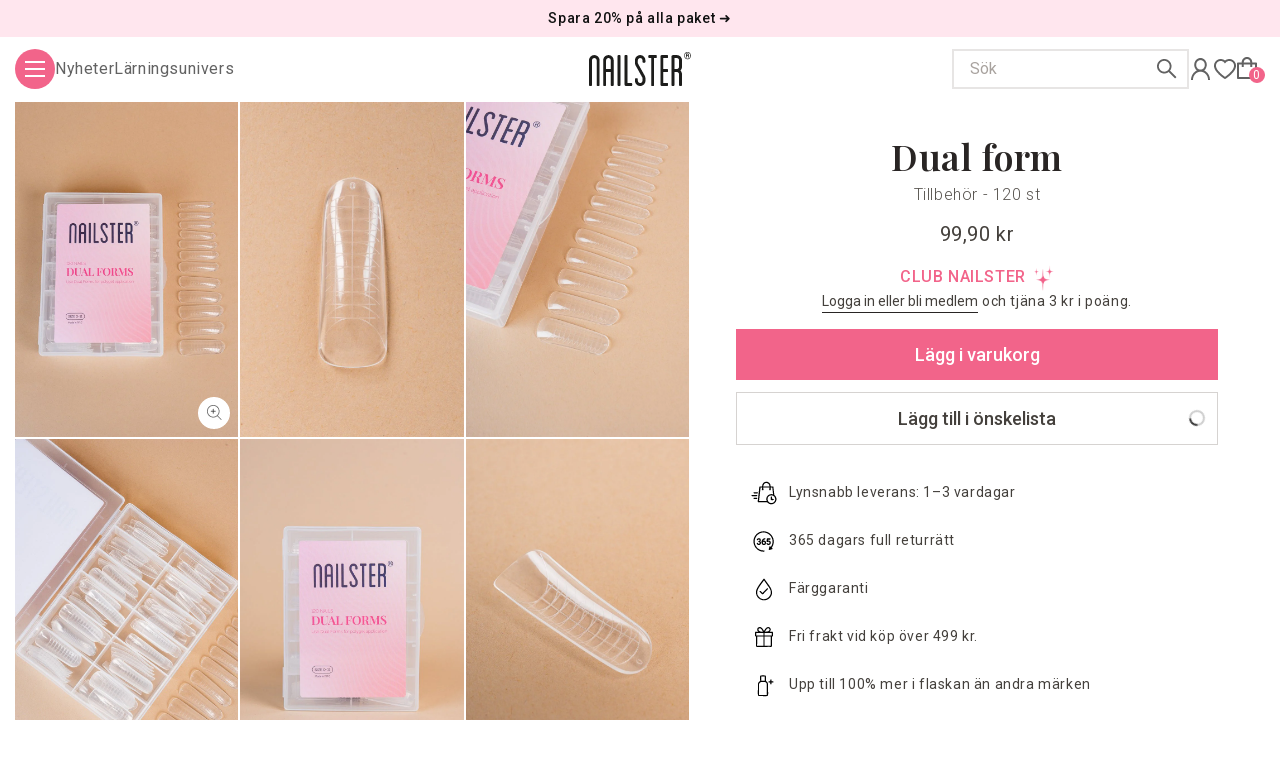

--- FILE ---
content_type: text/html; charset=utf-8
request_url: https://nailster.se/products/nailster-dual-form-120-stk
body_size: 74389
content:
<!doctype html>
<html class="no-js" lang="sv" style="scroll-behavior: smooth; color: #2E2E2E;">
  <head>
    <meta charset="utf-8">
    <meta http-equiv="X-UA-Compatible" content="IE=edge">
    <meta name="viewport" content="width=device-width,initial-scale=1">
    <meta name="theme-color" content="#f2648a">
    <link rel="canonical" href="https://nailster.se/products/nailster-dual-form-120-stk">

    <!-- SWYM snippet preconnect -->
    <link rel="dns-prefetch" href="https://swymstore-v3pro-01.swymrelay.com" crossorigin>
    <link rel="dns-prefetch" href="//swymv3pro-01.azureedge.net/code/swym-shopify.js">
    <link rel="preconnect" href="//swymv3pro-01.azureedge.net/code/swym-shopify.js">

    
<link rel="icon" type="image/png" href="//nailster.se/cdn/shop/files/nailster-favicon_32x32.png?v=1644829287">

    <title>
      Dual form
</title>

    
      <meta name="description" content="Dubbelformen ser ut som helt vanliga nageltippar, men deras syfte är inte samma tillvägagångssätt, tvärtom. OBS: Spetsarna är INTE svartaDubbelformen ser ut som helt vanliga nageltippar, men deras syfte är inte samma tillvägagångssätt, tvärtom. För att använda dubbelformarna, applicera akrylgel på insidan av formen och">
    

    

<meta property="og:site_name" content="Nailster Sweden">
<meta property="og:url" content="https://nailster.se/products/nailster-dual-form-120-stk">
<meta property="og:title" content="Dual form">
<meta property="og:type" content="product">
<meta property="og:description" content="Dubbelformen ser ut som helt vanliga nageltippar, men deras syfte är inte samma tillvägagångssätt, tvärtom. OBS: Spetsarna är INTE svartaDubbelformen ser ut som helt vanliga nageltippar, men deras syfte är inte samma tillvägagångssätt, tvärtom. För att använda dubbelformarna, applicera akrylgel på insidan av formen och"><meta property="og:image" content="http://nailster.se/cdn/shop/files/dual-form-919116.jpg?v=1764673030">
  <meta property="og:image:secure_url" content="https://nailster.se/cdn/shop/files/dual-form-919116.jpg?v=1764673030">
  <meta property="og:image:width" content="800">
  <meta property="og:image:height" content="1200">
  
    <meta property="og:price:amount" content="99,90">
  
  <meta property="og:price:currency" content="SEK"><meta name="twitter:card" content="summary_large_image">
<meta name="twitter:title" content="Dual form">
<meta name="twitter:description" content="Dubbelformen ser ut som helt vanliga nageltippar, men deras syfte är inte samma tillvägagångssätt, tvärtom. OBS: Spetsarna är INTE svartaDubbelformen ser ut som helt vanliga nageltippar, men deras syfte är inte samma tillvägagångssätt, tvärtom. För att använda dubbelformarna, applicera akrylgel på insidan av formen och">


    <script src="//nailster.se/cdn/shop/t/2/assets/search-form.js?v=173100810375018665201760353147" defer="defer"></script>
    <script src="//nailster.se/cdn/shop/t/2/assets/global-js-libraries.js?v=135223491819099365331707134416"></script>
    <script src="//nailster.se/cdn/shop/t/2/assets/global.js?v=139560175967462792551764837417" defer="defer"></script>
    
    <script>window.performance && window.performance.mark && window.performance.mark('shopify.content_for_header.start');</script><meta name="google-site-verification" content="515IJ5NGKu7oHNOlCuk4WHj1P0H0agb2L3iGKNZDVBo">
<meta name="google-site-verification" content="5nGR79sgGpKeJ3aiw67uJWBRXowJ_kKmcbkuLelzK0E">
<meta name="google-site-verification" content="515IJ5NGKu7oHNOlCuk4WHj1P0H0agb2L3iGKNZDVBo">
<meta id="shopify-digital-wallet" name="shopify-digital-wallet" content="/61319315672/digital_wallets/dialog">
<meta name="shopify-requires-components" content="true" product-ids="14938462126466,14938479526274,15004799566210,15006682186114,15006685299074,15090148409730">
<meta name="shopify-checkout-api-token" content="7130051cbf8fe39bb39c8da9ea440622">
<link rel="alternate" type="application/json+oembed" href="https://nailster.se/products/nailster-dual-form-120-stk.oembed">
<script async="async" src="/checkouts/internal/preloads.js?locale=sv-SE"></script>
<link rel="preconnect" href="https://shop.app" crossorigin="anonymous">
<script async="async" src="https://shop.app/checkouts/internal/preloads.js?locale=sv-SE&shop_id=61319315672" crossorigin="anonymous"></script>
<script id="apple-pay-shop-capabilities" type="application/json">{"shopId":61319315672,"countryCode":"DK","currencyCode":"SEK","merchantCapabilities":["supports3DS"],"merchantId":"gid:\/\/shopify\/Shop\/61319315672","merchantName":"Nailster Sweden","requiredBillingContactFields":["postalAddress","email","phone"],"requiredShippingContactFields":["postalAddress","email","phone"],"shippingType":"shipping","supportedNetworks":["visa","maestro","masterCard"],"total":{"type":"pending","label":"Nailster Sweden","amount":"1.00"},"shopifyPaymentsEnabled":true,"supportsSubscriptions":true}</script>
<script id="shopify-features" type="application/json">{"accessToken":"7130051cbf8fe39bb39c8da9ea440622","betas":["rich-media-storefront-analytics"],"domain":"nailster.se","predictiveSearch":true,"shopId":61319315672,"locale":"sv"}</script>
<script>var Shopify = Shopify || {};
Shopify.shop = "nailster-sweden.myshopify.com";
Shopify.locale = "sv";
Shopify.currency = {"active":"SEK","rate":"1.0"};
Shopify.country = "SE";
Shopify.theme = {"name":"nailster-theme\/sweden","id":130805367000,"schema_name":"Dawn","schema_version":"2.3.0","theme_store_id":null,"role":"main"};
Shopify.theme.handle = "null";
Shopify.theme.style = {"id":null,"handle":null};
Shopify.cdnHost = "nailster.se/cdn";
Shopify.routes = Shopify.routes || {};
Shopify.routes.root = "/";</script>
<script type="module">!function(o){(o.Shopify=o.Shopify||{}).modules=!0}(window);</script>
<script>!function(o){function n(){var o=[];function n(){o.push(Array.prototype.slice.apply(arguments))}return n.q=o,n}var t=o.Shopify=o.Shopify||{};t.loadFeatures=n(),t.autoloadFeatures=n()}(window);</script>
<script>
  window.ShopifyPay = window.ShopifyPay || {};
  window.ShopifyPay.apiHost = "shop.app\/pay";
  window.ShopifyPay.redirectState = null;
</script>
<script id="shop-js-analytics" type="application/json">{"pageType":"product"}</script>
<script defer="defer" async type="module" src="//nailster.se/cdn/shopifycloud/shop-js/modules/v2/client.init-shop-cart-sync_D0kcvd7l.sv.esm.js"></script>
<script defer="defer" async type="module" src="//nailster.se/cdn/shopifycloud/shop-js/modules/v2/chunk.common_C913-Yqu.esm.js"></script>
<script type="module">
  await import("//nailster.se/cdn/shopifycloud/shop-js/modules/v2/client.init-shop-cart-sync_D0kcvd7l.sv.esm.js");
await import("//nailster.se/cdn/shopifycloud/shop-js/modules/v2/chunk.common_C913-Yqu.esm.js");

  window.Shopify.SignInWithShop?.initShopCartSync?.({"fedCMEnabled":true,"windoidEnabled":true});

</script>
<script>
  window.Shopify = window.Shopify || {};
  if (!window.Shopify.featureAssets) window.Shopify.featureAssets = {};
  window.Shopify.featureAssets['shop-js'] = {"shop-cart-sync":["modules/v2/client.shop-cart-sync_BCXYai_4.sv.esm.js","modules/v2/chunk.common_C913-Yqu.esm.js"],"init-fed-cm":["modules/v2/client.init-fed-cm_wefMV_oO.sv.esm.js","modules/v2/chunk.common_C913-Yqu.esm.js"],"init-shop-email-lookup-coordinator":["modules/v2/client.init-shop-email-lookup-coordinator_Ci9WXe_Y.sv.esm.js","modules/v2/chunk.common_C913-Yqu.esm.js"],"init-shop-cart-sync":["modules/v2/client.init-shop-cart-sync_D0kcvd7l.sv.esm.js","modules/v2/chunk.common_C913-Yqu.esm.js"],"shop-cash-offers":["modules/v2/client.shop-cash-offers_BYc9W6ii.sv.esm.js","modules/v2/chunk.common_C913-Yqu.esm.js","modules/v2/chunk.modal_yaIWAD70.esm.js"],"shop-toast-manager":["modules/v2/client.shop-toast-manager_C_rbkmXp.sv.esm.js","modules/v2/chunk.common_C913-Yqu.esm.js"],"init-windoid":["modules/v2/client.init-windoid_2rF-8_4b.sv.esm.js","modules/v2/chunk.common_C913-Yqu.esm.js"],"shop-button":["modules/v2/client.shop-button_DTgyN88b.sv.esm.js","modules/v2/chunk.common_C913-Yqu.esm.js"],"avatar":["modules/v2/client.avatar_BTnouDA3.sv.esm.js"],"init-customer-accounts-sign-up":["modules/v2/client.init-customer-accounts-sign-up_CofobI8K.sv.esm.js","modules/v2/client.shop-login-button_BL9leOiL.sv.esm.js","modules/v2/chunk.common_C913-Yqu.esm.js","modules/v2/chunk.modal_yaIWAD70.esm.js"],"pay-button":["modules/v2/client.pay-button_Qq_3Vr2w.sv.esm.js","modules/v2/chunk.common_C913-Yqu.esm.js"],"init-shop-for-new-customer-accounts":["modules/v2/client.init-shop-for-new-customer-accounts_BI_OLkNG.sv.esm.js","modules/v2/client.shop-login-button_BL9leOiL.sv.esm.js","modules/v2/chunk.common_C913-Yqu.esm.js","modules/v2/chunk.modal_yaIWAD70.esm.js"],"shop-login-button":["modules/v2/client.shop-login-button_BL9leOiL.sv.esm.js","modules/v2/chunk.common_C913-Yqu.esm.js","modules/v2/chunk.modal_yaIWAD70.esm.js"],"shop-follow-button":["modules/v2/client.shop-follow-button_DOKKL6Uz.sv.esm.js","modules/v2/chunk.common_C913-Yqu.esm.js","modules/v2/chunk.modal_yaIWAD70.esm.js"],"init-customer-accounts":["modules/v2/client.init-customer-accounts_DoaZdoZO.sv.esm.js","modules/v2/client.shop-login-button_BL9leOiL.sv.esm.js","modules/v2/chunk.common_C913-Yqu.esm.js","modules/v2/chunk.modal_yaIWAD70.esm.js"],"lead-capture":["modules/v2/client.lead-capture_DvKuhcZw.sv.esm.js","modules/v2/chunk.common_C913-Yqu.esm.js","modules/v2/chunk.modal_yaIWAD70.esm.js"],"checkout-modal":["modules/v2/client.checkout-modal_B8ORui54.sv.esm.js","modules/v2/chunk.common_C913-Yqu.esm.js","modules/v2/chunk.modal_yaIWAD70.esm.js"],"shop-login":["modules/v2/client.shop-login_BUfUCuvZ.sv.esm.js","modules/v2/chunk.common_C913-Yqu.esm.js","modules/v2/chunk.modal_yaIWAD70.esm.js"],"payment-terms":["modules/v2/client.payment-terms_BxZnc9Zv.sv.esm.js","modules/v2/chunk.common_C913-Yqu.esm.js","modules/v2/chunk.modal_yaIWAD70.esm.js"]};
</script>
<script>(function() {
  var isLoaded = false;
  function asyncLoad() {
    if (isLoaded) return;
    isLoaded = true;
    var urls = ["https:\/\/intg.snapchat.com\/shopify\/shopify-scevent-init.js?id=aeda5eae-f4f8-4099-bf78-4d35b17e71dd\u0026shop=nailster-sweden.myshopify.com","https:\/\/ecommplugins-scripts.trustpilot.com\/v2.1\/js\/header.min.js?settings=eyJrZXkiOiJzSzJUdlcwR2N1d1FSRk13IiwicyI6InNrdSJ9\u0026shop=nailster-sweden.myshopify.com","https:\/\/ecommplugins-trustboxsettings.trustpilot.com\/nailster-sweden.myshopify.com.js?settings=1720000588257\u0026shop=nailster-sweden.myshopify.com","https:\/\/widget.trustpilot.com\/bootstrap\/v5\/tp.widget.sync.bootstrap.min.js?shop=nailster-sweden.myshopify.com","https:\/\/addrevenue.io\/track.js?shop=nailster-sweden.myshopify.com","https:\/\/storage.nfcube.com\/instafeed-17351cbcb55b77f1d8769ad719ddf53c.js?shop=nailster-sweden.myshopify.com","https:\/\/s3.eu-west-1.amazonaws.com\/production-klarna-il-shopify-osm\/7bec47374bc1cb6b6338dfd4d69e7bffd4f4b70b\/nailster-sweden.myshopify.com-1749728430716.js?shop=nailster-sweden.myshopify.com"];
    for (var i = 0; i < urls.length; i++) {
      var s = document.createElement('script');
      s.type = 'text/javascript';
      s.async = true;
      s.src = urls[i];
      var x = document.getElementsByTagName('script')[0];
      x.parentNode.insertBefore(s, x);
    }
  };
  if(window.attachEvent) {
    window.attachEvent('onload', asyncLoad);
  } else {
    window.addEventListener('load', asyncLoad, false);
  }
})();</script>
<script id="__st">var __st={"a":61319315672,"offset":3600,"reqid":"c53f1b0a-5010-4243-bea9-2ce7d956e40f-1768581038","pageurl":"nailster.se\/products\/nailster-dual-form-120-stk","u":"a530cbda3c2c","p":"product","rtyp":"product","rid":7631677554904};</script>
<script>window.ShopifyPaypalV4VisibilityTracking = true;</script>
<script id="captcha-bootstrap">!function(){'use strict';const t='contact',e='account',n='new_comment',o=[[t,t],['blogs',n],['comments',n],[t,'customer']],c=[[e,'customer_login'],[e,'guest_login'],[e,'recover_customer_password'],[e,'create_customer']],r=t=>t.map((([t,e])=>`form[action*='/${t}']:not([data-nocaptcha='true']) input[name='form_type'][value='${e}']`)).join(','),a=t=>()=>t?[...document.querySelectorAll(t)].map((t=>t.form)):[];function s(){const t=[...o],e=r(t);return a(e)}const i='password',u='form_key',d=['recaptcha-v3-token','g-recaptcha-response','h-captcha-response',i],f=()=>{try{return window.sessionStorage}catch{return}},m='__shopify_v',_=t=>t.elements[u];function p(t,e,n=!1){try{const o=window.sessionStorage,c=JSON.parse(o.getItem(e)),{data:r}=function(t){const{data:e,action:n}=t;return t[m]||n?{data:e,action:n}:{data:t,action:n}}(c);for(const[e,n]of Object.entries(r))t.elements[e]&&(t.elements[e].value=n);n&&o.removeItem(e)}catch(o){console.error('form repopulation failed',{error:o})}}const l='form_type',E='cptcha';function T(t){t.dataset[E]=!0}const w=window,h=w.document,L='Shopify',v='ce_forms',y='captcha';let A=!1;((t,e)=>{const n=(g='f06e6c50-85a8-45c8-87d0-21a2b65856fe',I='https://cdn.shopify.com/shopifycloud/storefront-forms-hcaptcha/ce_storefront_forms_captcha_hcaptcha.v1.5.2.iife.js',D={infoText:'Skyddas av hCaptcha',privacyText:'Integritet',termsText:'Villkor'},(t,e,n)=>{const o=w[L][v],c=o.bindForm;if(c)return c(t,g,e,D).then(n);var r;o.q.push([[t,g,e,D],n]),r=I,A||(h.body.append(Object.assign(h.createElement('script'),{id:'captcha-provider',async:!0,src:r})),A=!0)});var g,I,D;w[L]=w[L]||{},w[L][v]=w[L][v]||{},w[L][v].q=[],w[L][y]=w[L][y]||{},w[L][y].protect=function(t,e){n(t,void 0,e),T(t)},Object.freeze(w[L][y]),function(t,e,n,w,h,L){const[v,y,A,g]=function(t,e,n){const i=e?o:[],u=t?c:[],d=[...i,...u],f=r(d),m=r(i),_=r(d.filter((([t,e])=>n.includes(e))));return[a(f),a(m),a(_),s()]}(w,h,L),I=t=>{const e=t.target;return e instanceof HTMLFormElement?e:e&&e.form},D=t=>v().includes(t);t.addEventListener('submit',(t=>{const e=I(t);if(!e)return;const n=D(e)&&!e.dataset.hcaptchaBound&&!e.dataset.recaptchaBound,o=_(e),c=g().includes(e)&&(!o||!o.value);(n||c)&&t.preventDefault(),c&&!n&&(function(t){try{if(!f())return;!function(t){const e=f();if(!e)return;const n=_(t);if(!n)return;const o=n.value;o&&e.removeItem(o)}(t);const e=Array.from(Array(32),(()=>Math.random().toString(36)[2])).join('');!function(t,e){_(t)||t.append(Object.assign(document.createElement('input'),{type:'hidden',name:u})),t.elements[u].value=e}(t,e),function(t,e){const n=f();if(!n)return;const o=[...t.querySelectorAll(`input[type='${i}']`)].map((({name:t})=>t)),c=[...d,...o],r={};for(const[a,s]of new FormData(t).entries())c.includes(a)||(r[a]=s);n.setItem(e,JSON.stringify({[m]:1,action:t.action,data:r}))}(t,e)}catch(e){console.error('failed to persist form',e)}}(e),e.submit())}));const S=(t,e)=>{t&&!t.dataset[E]&&(n(t,e.some((e=>e===t))),T(t))};for(const o of['focusin','change'])t.addEventListener(o,(t=>{const e=I(t);D(e)&&S(e,y())}));const B=e.get('form_key'),M=e.get(l),P=B&&M;t.addEventListener('DOMContentLoaded',(()=>{const t=y();if(P)for(const e of t)e.elements[l].value===M&&p(e,B);[...new Set([...A(),...v().filter((t=>'true'===t.dataset.shopifyCaptcha))])].forEach((e=>S(e,t)))}))}(h,new URLSearchParams(w.location.search),n,t,e,['guest_login'])})(!0,!0)}();</script>
<script integrity="sha256-4kQ18oKyAcykRKYeNunJcIwy7WH5gtpwJnB7kiuLZ1E=" data-source-attribution="shopify.loadfeatures" defer="defer" src="//nailster.se/cdn/shopifycloud/storefront/assets/storefront/load_feature-a0a9edcb.js" crossorigin="anonymous"></script>
<script crossorigin="anonymous" defer="defer" src="//nailster.se/cdn/shopifycloud/storefront/assets/shopify_pay/storefront-65b4c6d7.js?v=20250812"></script>
<script data-source-attribution="shopify.dynamic_checkout.dynamic.init">var Shopify=Shopify||{};Shopify.PaymentButton=Shopify.PaymentButton||{isStorefrontPortableWallets:!0,init:function(){window.Shopify.PaymentButton.init=function(){};var t=document.createElement("script");t.src="https://nailster.se/cdn/shopifycloud/portable-wallets/latest/portable-wallets.sv.js",t.type="module",document.head.appendChild(t)}};
</script>
<script data-source-attribution="shopify.dynamic_checkout.buyer_consent">
  function portableWalletsHideBuyerConsent(e){var t=document.getElementById("shopify-buyer-consent"),n=document.getElementById("shopify-subscription-policy-button");t&&n&&(t.classList.add("hidden"),t.setAttribute("aria-hidden","true"),n.removeEventListener("click",e))}function portableWalletsShowBuyerConsent(e){var t=document.getElementById("shopify-buyer-consent"),n=document.getElementById("shopify-subscription-policy-button");t&&n&&(t.classList.remove("hidden"),t.removeAttribute("aria-hidden"),n.addEventListener("click",e))}window.Shopify?.PaymentButton&&(window.Shopify.PaymentButton.hideBuyerConsent=portableWalletsHideBuyerConsent,window.Shopify.PaymentButton.showBuyerConsent=portableWalletsShowBuyerConsent);
</script>
<script data-source-attribution="shopify.dynamic_checkout.cart.bootstrap">document.addEventListener("DOMContentLoaded",(function(){function t(){return document.querySelector("shopify-accelerated-checkout-cart, shopify-accelerated-checkout")}if(t())Shopify.PaymentButton.init();else{new MutationObserver((function(e,n){t()&&(Shopify.PaymentButton.init(),n.disconnect())})).observe(document.body,{childList:!0,subtree:!0})}}));
</script>
<script id='scb4127' type='text/javascript' async='' src='https://nailster.se/cdn/shopifycloud/privacy-banner/storefront-banner.js'></script><link id="shopify-accelerated-checkout-styles" rel="stylesheet" media="screen" href="https://nailster.se/cdn/shopifycloud/portable-wallets/latest/accelerated-checkout-backwards-compat.css" crossorigin="anonymous">
<style id="shopify-accelerated-checkout-cart">
        #shopify-buyer-consent {
  margin-top: 1em;
  display: inline-block;
  width: 100%;
}

#shopify-buyer-consent.hidden {
  display: none;
}

#shopify-subscription-policy-button {
  background: none;
  border: none;
  padding: 0;
  text-decoration: underline;
  font-size: inherit;
  cursor: pointer;
}

#shopify-subscription-policy-button::before {
  box-shadow: none;
}

      </style>
<script id="sections-script" data-sections="header,footer" defer="defer" src="//nailster.se/cdn/shop/t/2/compiled_assets/scripts.js?11212"></script>
<script>window.performance && window.performance.mark && window.performance.mark('shopify.content_for_header.end');</script>

    <link rel="alternate" hreflang="da-DK" href="https://nailster.dk/products/nailster-dual-form-120-stk" /><link rel="alternate" hreflang="nb-NO" href="https://nailster.no/products/nailster-dual-form-120-stk" /><link rel="alternate" hreflang="sv-SE" href="https://nailster.se/products/nailster-dual-form-120-stk" /><link rel="alternate" hreflang="fi-FI" href="https://www.nailster.fi/products/nailster-dual-form-120-stk" /><link rel="alternate" hreflang="en" href="https://www.nailster.com/products/nailster-dual-form-120-stk" /><link rel="alternate" hreflang="en-GB" href="https://www.nailster.co.uk/products/nailster-dual-form-120-stk" /><link rel="alternate" hreflang="en-NO" href="https://www.nailster.com/en-no/products/nailster-dual-form-120-stk" /><link rel="alternate" hreflang="en-SJ" href="https://www.nailster.com/en-no/products/nailster-dual-form-120-stk" /><link rel="alternate" hreflang="en-SE" href="https://www.nailster.com/en-se/products/nailster-dual-form-120-stk" /><link rel="alternate" hreflang="en-NL" href="https://www.nailster.com/en-nl/products/nailster-dual-form-120-stk" /><link rel="alternate" hreflang="en-FI" href="https://www.nailster.fi/en/products/nailster-dual-form-120-stk" /><link rel="alternate" hreflang="x-default" href="https://www.nailster.com/products/nailster-dual-form-120-stk" />

    <!-- Google Fonts - Optimized Loading -->
    <link rel="preconnect" href="https://fonts.googleapis.com">
    <link rel="preconnect" href="https://fonts.gstatic.com" crossorigin>
    <!-- Load CSS first, then preload from actual CSS response -->
    <link href="https://fonts.googleapis.com/css2?family=Roboto:ital,wght@0,300;0,400;0,500;0,600;1,300;1,400;1,500;1,600&family=Playfair+Display:wght@600&display=swap&subset=latin,latin-ext" rel="stylesheet">
    <!-- Preload critical font files based on actual CSS response -->
    <link rel="preload" href="https://fonts.gstatic.com/s/roboto/v48/KFO7CnqEu92Fr1ME7kSn66aGLdTylUAMa3yUBHMdazQ.woff2" as="font" type="font/woff2" crossorigin>
    <link rel="preload" href="https://fonts.gstatic.com/s/playfairdisplay/v39/nuFvD-vYSZviVYUb_rj3ij__anPXJzDwcbmjWBN2PKebunDXbtPK-F2qC0s.woff2" as="font" type="font/woff2" crossorigin>

    <style data-shopify>
     :root {
      --font-body-family: 'Roboto', -apple-system, sans-serif;
      --font-body-style: normal;
      --font-body-weight: 400;
      --font-heading-family: 'Playfair Display', 'Times New Roman', 'Georgia', serif;
      --font-heading-style: normal;
      --font-heading-weight: 600;
      --font-body-scale: 1.0;
      --font-heading-scale: 1.05;

      --color-base-text: 46, 46, 46;
      --color-base-background-1: 255, 255, 255;
      --color-base-background-2: 237, 242, 247;
      --color-base-solid-button-labels: 160, 174, 192;
      --color-base-outline-button-labels: 18, 18, 18;
      --color-base-accent-1: 242, 100, 138;
      --color-base-accent-2: 254, 215, 215;
      --payment-terms-background-color: #ffffff;

      --gradient-base-background-1: #ffffff;
      --gradient-base-background-2: #edf2f7;
      --gradient-base-accent-1: #f2648a;
      --gradient-base-accent-2: #fed7d7;

      --page-width: 160rem;
      --page-width-margin: 2rem;
    }
  </style>
  
    <link href="//nailster.se/cdn/shop/t/2/assets/base.css?v=26055164693782281881763025240" rel="stylesheet" type="text/css" media="all" />
    <link href="//nailster.se/cdn/shop/t/2/assets/index.css?v=49270448637114522831766137307" rel="stylesheet" type="text/css" media="all" />
    <link href="//nailster.se/cdn/shop/t/2/assets/third-party-codefort-customizations.css?v=96423380450920247941765968221" rel="stylesheet" type="text/css" media="all" />

    <link href="//nailster.se/cdn/shop/t/2/assets/component-price.css?v=181795751482785980371732802609" rel="stylesheet" type="text/css" media="all" />

    
      <link rel="stylesheet" href="//nailster.se/cdn/shop/t/2/assets/component-cart-items.css?v=180980212175637099731752014189" media="print" onload="this.media='all'">
      <noscript><link href="//nailster.se/cdn/shop/t/2/assets/component-cart-items.css?v=180980212175637099731752014189" rel="stylesheet" type="text/css" media="all" /></noscript>
    
    
    <link rel="stylesheet" href="//nailster.se/cdn/shop/t/2/assets/component-list-payment.css?v=98640717105986443231713485739" media="print" onload="this.media='all'">
    <noscript><link href="//nailster.se/cdn/shop/t/2/assets/component-list-payment.css?v=98640717105986443231713485739" rel="stylesheet" type="text/css" media="all" /></noscript>

    <link rel="stylesheet" href="//nailster.se/cdn/shop/t/2/assets/component-newsletter.css?v=70406537951883934721706624016" media="print" onload="this.media='all'">
    <noscript><link href="//nailster.se/cdn/shop/t/2/assets/component-newsletter.css?v=70406537951883934721706624016" rel="stylesheet" type="text/css" media="all" /></noscript>

    <link rel="stylesheet" href="//nailster.se/cdn/shop/t/2/assets/component-rte.css?v=51986115702432693791743437417" media="print" onload="this.media='all'">
    <noscript><link href="//nailster.se/cdn/shop/t/2/assets/component-rte.css?v=51986115702432693791743437417" rel="stylesheet" type="text/css" media="all" /></noscript>

    <script>document.documentElement.className = document.documentElement.className.replace('no-js', 'js');</script>

    
      <script async src='https://addrevenue.io/track.js'></script>
    


    
    <link href="//nailster.se/cdn/shop/t/2/assets/component-rating.css?v=183818472746644342051706624021" rel="stylesheet" type="text/css" media="all" />
    <script src="//nailster.se/cdn/shop/t/2/assets/product-form.js?v=103124471927824990231750929491" defer="defer"></script>

    <script src="https://cdn.jsdelivr.net/npm/vue@2.6.14/dist/vue.min.js"></script>

    

    
    
    <script>
      var ignore_csapp_cart_reload = true;
    </script>
  <!-- BEGIN app block: shopify://apps/microsoft-clarity/blocks/clarity_js/31c3d126-8116-4b4a-8ba1-baeda7c4aeea -->
<script type="text/javascript">
  (function (c, l, a, r, i, t, y) {
    c[a] = c[a] || function () { (c[a].q = c[a].q || []).push(arguments); };
    t = l.createElement(r); t.async = 1; t.src = "https://www.clarity.ms/tag/" + i + "?ref=shopify";
    y = l.getElementsByTagName(r)[0]; y.parentNode.insertBefore(t, y);

    c.Shopify.loadFeatures([{ name: "consent-tracking-api", version: "0.1" }], error => {
      if (error) {
        console.error("Error loading Shopify features:", error);
        return;
      }

      c[a]('consentv2', {
        ad_Storage: c.Shopify.customerPrivacy.marketingAllowed() ? "granted" : "denied",
        analytics_Storage: c.Shopify.customerPrivacy.analyticsProcessingAllowed() ? "granted" : "denied",
      });
    });

    l.addEventListener("visitorConsentCollected", function (e) {
      c[a]('consentv2', {
        ad_Storage: e.detail.marketingAllowed ? "granted" : "denied",
        analytics_Storage: e.detail.analyticsAllowed ? "granted" : "denied",
      });
    });
  })(window, document, "clarity", "script", "t5vs3q5j2t");
</script>



<!-- END app block --><!-- BEGIN app block: shopify://apps/klaviyo-email-marketing-sms/blocks/klaviyo-onsite-embed/2632fe16-c075-4321-a88b-50b567f42507 -->












  <script async src="https://static.klaviyo.com/onsite/js/TQkrsf/klaviyo.js?company_id=TQkrsf"></script>
  <script>!function(){if(!window.klaviyo){window._klOnsite=window._klOnsite||[];try{window.klaviyo=new Proxy({},{get:function(n,i){return"push"===i?function(){var n;(n=window._klOnsite).push.apply(n,arguments)}:function(){for(var n=arguments.length,o=new Array(n),w=0;w<n;w++)o[w]=arguments[w];var t="function"==typeof o[o.length-1]?o.pop():void 0,e=new Promise((function(n){window._klOnsite.push([i].concat(o,[function(i){t&&t(i),n(i)}]))}));return e}}})}catch(n){window.klaviyo=window.klaviyo||[],window.klaviyo.push=function(){var n;(n=window._klOnsite).push.apply(n,arguments)}}}}();</script>

  
    <script id="viewed_product">
      if (item == null) {
        var _learnq = _learnq || [];

        var MetafieldReviews = null
        var MetafieldYotpoRating = null
        var MetafieldYotpoCount = null
        var MetafieldLooxRating = null
        var MetafieldLooxCount = null
        var okendoProduct = null
        var okendoProductReviewCount = null
        var okendoProductReviewAverageValue = null
        try {
          // The following fields are used for Customer Hub recently viewed in order to add reviews.
          // This information is not part of __kla_viewed. Instead, it is part of __kla_viewed_reviewed_items
          MetafieldReviews = {};
          MetafieldYotpoRating = null
          MetafieldYotpoCount = null
          MetafieldLooxRating = null
          MetafieldLooxCount = null

          okendoProduct = null
          // If the okendo metafield is not legacy, it will error, which then requires the new json formatted data
          if (okendoProduct && 'error' in okendoProduct) {
            okendoProduct = null
          }
          okendoProductReviewCount = okendoProduct ? okendoProduct.reviewCount : null
          okendoProductReviewAverageValue = okendoProduct ? okendoProduct.reviewAverageValue : null
        } catch (error) {
          console.error('Error in Klaviyo onsite reviews tracking:', error);
        }

        var item = {
          Name: "Dual form",
          ProductID: 7631677554904,
          Categories: ["Akrylgel","Akrylnaglar","All product except kits","All Products","Black","Campaign New Customer","Club Days","Cyber Week","Essentials","Facebook product feed","Förlängning \u0026 Förstärkning","Gele Negle","Halloween","Hybrid Gel","Loyalty Days","Mellandagsrea","Modeling Gel","Nagelförlängning","Nail forms","Rea","Tilbehør","Tillbehör","Tillbehör till Polygel"],
          ImageURL: "https://nailster.se/cdn/shop/files/dual-form-919116_grande.jpg?v=1764673030",
          URL: "https://nailster.se/products/nailster-dual-form-120-stk",
          Brand: "Nailster",
          Price: "99,90 kr",
          Value: "99,90",
          CompareAtPrice: "99,90 kr"
        };
        _learnq.push(['track', 'Viewed Product', item]);
        _learnq.push(['trackViewedItem', {
          Title: item.Name,
          ItemId: item.ProductID,
          Categories: item.Categories,
          ImageUrl: item.ImageURL,
          Url: item.URL,
          Metadata: {
            Brand: item.Brand,
            Price: item.Price,
            Value: item.Value,
            CompareAtPrice: item.CompareAtPrice
          },
          metafields:{
            reviews: MetafieldReviews,
            yotpo:{
              rating: MetafieldYotpoRating,
              count: MetafieldYotpoCount,
            },
            loox:{
              rating: MetafieldLooxRating,
              count: MetafieldLooxCount,
            },
            okendo: {
              rating: okendoProductReviewAverageValue,
              count: okendoProductReviewCount,
            }
          }
        }]);
      }
    </script>
  




  <script>
    window.klaviyoReviewsProductDesignMode = false
  </script>







<!-- END app block --><!-- BEGIN app block: shopify://apps/eg-auto-add-to-cart/blocks/app-embed/0f7d4f74-1e89-4820-aec4-6564d7e535d2 -->










  
    <script
      async
      type="text/javascript"
      src="https://cdn.506.io/eg/script.js?shop=nailster-sweden.myshopify.com&v=7"
    ></script>
  



  <meta id="easygift-shop" itemid="c2hvcF8kXzE3Njg1ODEwMzk=" content="{&quot;isInstalled&quot;:true,&quot;installedOn&quot;:&quot;2024-03-31T08:58:21.294Z&quot;,&quot;appVersion&quot;:&quot;3.0&quot;,&quot;subscriptionName&quot;:&quot;Unlimited&quot;,&quot;cartAnalytics&quot;:true,&quot;freeTrialEndsOn&quot;:null,&quot;settings&quot;:{&quot;reminderBannerStyle&quot;:{&quot;position&quot;:{&quot;horizontal&quot;:&quot;right&quot;,&quot;vertical&quot;:&quot;center&quot;},&quot;primaryColor&quot;:&quot;#3A3A3A&quot;,&quot;cssStyles&quot;:&quot;&quot;,&quot;headerText&quot;:&quot;Click here to reopen missed deals&quot;,&quot;subHeaderText&quot;:null,&quot;showImage&quot;:true,&quot;imageUrl&quot;:&quot;https:\/\/cdn.506.io\/eg\/eg_notification_default_512x512.png&quot;,&quot;displayAfter&quot;:5,&quot;closingMode&quot;:&quot;doNotAutoClose&quot;,&quot;selfcloseAfter&quot;:5,&quot;reshowBannerAfter&quot;:&quot;everyNewSession&quot;},&quot;addedItemIdentifier&quot;:&quot;_Gifted&quot;,&quot;ignoreOtherAppLineItems&quot;:null,&quot;customVariantsInfoLifetimeMins&quot;:1440,&quot;redirectPath&quot;:null,&quot;ignoreNonStandardCartRequests&quot;:false,&quot;bannerStyle&quot;:{&quot;position&quot;:{&quot;horizontal&quot;:&quot;center&quot;,&quot;vertical&quot;:&quot;bottom&quot;},&quot;primaryColor&quot;:&quot;#3A3A3A&quot;,&quot;cssStyles&quot;:null},&quot;themePresetId&quot;:&quot;0&quot;,&quot;notificationStyle&quot;:{&quot;position&quot;:{&quot;horizontal&quot;:&quot;center&quot;,&quot;vertical&quot;:&quot;center&quot;},&quot;primaryColor&quot;:&quot;#3A3A3A&quot;,&quot;duration&quot;:&quot;5&quot;,&quot;cssStyles&quot;:null,&quot;hasCustomizations&quot;:false},&quot;fetchCartData&quot;:false,&quot;useLocalStorage&quot;:{&quot;expiryMinutes&quot;:null,&quot;enabled&quot;:false},&quot;popupStyle&quot;:{&quot;closeModalOutsideClick&quot;:true,&quot;priceShowZeroDecimals&quot;:true,&quot;primaryColor&quot;:&quot;#3A3A3A&quot;,&quot;secondaryColor&quot;:&quot;#3A3A3A&quot;,&quot;cssStyles&quot;:null,&quot;hasCustomizations&quot;:false,&quot;addButtonText&quot;:&quot;Ja tack&quot;,&quot;dismissButtonText&quot;:&quot;Stäng&quot;,&quot;outOfStockButtonText&quot;:&quot;Slut i lager&quot;,&quot;imageUrl&quot;:null,&quot;showProductLink&quot;:false,&quot;subscriptionLabel&quot;:&quot;Subscription Plan&quot;},&quot;refreshAfterBannerClick&quot;:false,&quot;disableReapplyRules&quot;:false,&quot;disableReloadOnFailedAddition&quot;:false,&quot;autoReloadCartPage&quot;:false,&quot;ajaxRedirectPath&quot;:null,&quot;allowSimultaneousRequests&quot;:false,&quot;applyRulesOnCheckout&quot;:false,&quot;enableCartCtrlOverrides&quot;:true,&quot;customRedirectFromCart&quot;:null,&quot;scriptSettings&quot;:{&quot;branding&quot;:{&quot;show&quot;:false,&quot;removalRequestSent&quot;:null},&quot;productPageRedirection&quot;:{&quot;enabled&quot;:false,&quot;products&quot;:[],&quot;redirectionURL&quot;:&quot;\/&quot;},&quot;debugging&quot;:{&quot;enabled&quot;:false,&quot;enabledOn&quot;:null,&quot;stringifyObj&quot;:false},&quot;removeEGPropertyFromSplitActionLineItems&quot;:false,&quot;fetchProductInfoFromSavedDomain&quot;:false,&quot;enableBuyNowInterceptions&quot;:false,&quot;removeProductsAddedFromExpiredRules&quot;:false,&quot;useFinalPrice&quot;:false,&quot;hideGiftedPropertyText&quot;:false,&quot;fetchCartDataBeforeRequest&quot;:false,&quot;customCSS&quot;:null,&quot;delayUpdates&quot;:2000,&quot;decodePayload&quot;:false,&quot;hideAlertsOnFrontend&quot;:false},&quot;accessToEnterprise&quot;:false},&quot;translations&quot;:null,&quot;defaultLocale&quot;:&quot;sv&quot;,&quot;shopDomain&quot;:&quot;nailster.se&quot;}">


<script defer>
  (async function() {
    try {

      const blockVersion = "v3"
      if (blockVersion != "v3") {
        return
      }

      let metaErrorFlag = false;
      if (metaErrorFlag) {
        return
      }

      // Parse metafields as JSON
      const metafields = {"easygift-rule-695251896b310b2122dcbdbb":{"schedule":{"enabled":true,"starts":"2026-01-05T06:30:00Z","ends":"2026-02-02T06:00:00Z"},"trigger":{"productTags":{"targets":[],"collectionInfo":null,"sellingPlan":null},"promoCode":null,"promoCodeDiscount":null,"type":"productsInclude","minCartValue":null,"hasUpperCartValue":false,"upperCartValue":null,"products":[{"name":"Elektrisk Nagelfil - Inklusive 4 nagelbits - Default Title","variantId":42607670657240,"variantGid":"gid:\/\/shopify\/ProductVariant\/42607670657240","productGid":"gid:\/\/shopify\/Product\/7631674867928","handle":"nailster-elektrisk-neglefil-inklusiv-4-negle-bits","sellingPlans":[],"alerts":[],"_id":"695251896b310b2122dcbdbc"},{"name":"Trådlös Elektrisk Nagelfil - Default Title","variantId":55584813416834,"variantGid":"gid:\/\/shopify\/ProductVariant\/55584813416834","productGid":"gid:\/\/shopify\/Product\/15071283839362","handle":"tradlos-elektrisk-neglefil","sellingPlans":[],"alerts":[],"_id":"695251896b310b2122dcbdbd"}],"collections":[],"condition":"quantity","conditionMin":1,"conditionMax":null,"collectionSellingPlanType":null},"action":{"notification":{"enabled":false,"headerText":null,"subHeaderText":null,"showImage":false,"imageUrl":""},"discount":{"type":"app","title":"Gratis Bitspaket","id":"gid:\/\/shopify\/DiscountAutomaticNode\/2284354535810","createdByEasyGift":true,"easygiftAppDiscount":true,"value":100,"discountType":"percentage","issue":null},"popupOptions":{"headline":null,"subHeadline":null,"showItemsPrice":false,"popupDismissable":false,"imageUrl":null,"persistPopup":false,"rewardQuantity":1,"showDiscountedPrice":false,"hideOOSItems":false,"showVariantsSeparately":false},"banner":{"enabled":false,"headerText":null,"imageUrl":null,"subHeaderText":null,"showImage":false,"displayAfter":"5","closingMode":"doNotAutoClose","selfcloseAfter":"5","reshowBannerAfter":"everyNewSession","redirectLink":null},"type":"addAutomatically","products":[{"name":"Bitspaket - Nybörjare (GWP) - Default Title","variantId":"56135413432706","variantGid":"gid:\/\/shopify\/ProductVariant\/56135413432706","productGid":"gid:\/\/shopify\/Product\/15220519305602","quantity":1,"handle":"bitspakke-gwp","price":"243.75","alerts":[]}],"limit":1,"preventProductRemoval":false,"addAvailableProducts":false},"targeting":{"link":{"destination":null,"data":null,"cookieLifetime":14},"additionalCriteria":{"geo":{"include":[],"exclude":[]},"type":null,"customerTags":[],"customerTagsExcluded":[],"customerId":[],"orderCount":null,"hasOrderCountMax":false,"orderCountMax":null,"totalSpent":null,"hasTotalSpentMax":false,"totalSpentMax":null},"type":"all"},"settings":{"worksInReverse":true,"runsOncePerSession":false,"preventAddedItemPurchase":false,"showReminderBanner":false},"_id":"695251896b310b2122dcbdbb","name":"Gratis Bitspaket","store":"62a8768f190f053005fa32c7","shop":"nailster-sweden","active":true,"translations":null,"createdAt":"2025-12-29T10:01:45.784Z","updatedAt":"2026-01-12T06:34:18.084Z","__v":0},"easygift-rule-695252eaf243cae0bc88bf68":{"schedule":{"enabled":true,"starts":"2026-01-05T06:30:00Z","ends":"2026-02-02T06:00:00Z"},"trigger":{"productTags":{"targets":[],"collectionInfo":null,"sellingPlan":null},"promoCode":null,"promoCodeDiscount":null,"type":"productsInclude","minCartValue":null,"hasUpperCartValue":false,"upperCartValue":null,"products":[{"name":"Gel Polish Starter Kit Premium - Default Title","variantId":42539655135448,"variantGid":"gid:\/\/shopify\/ProductVariant\/42539655135448","productGid":"gid:\/\/shopify\/Product\/7614031626456","handle":"nailster-premium","sellingPlans":[],"alerts":[],"_id":"695252eaf243cae0bc88bf69"},{"name":"Gel Polish Starter Kit Professional - Default Title","variantId":42539658346712,"variantGid":"gid:\/\/shopify\/ProductVariant\/42539658346712","productGid":"gid:\/\/shopify\/Product\/7614032904408","handle":"nailster-venindepakken","sellingPlans":[],"alerts":[],"_id":"695252eaf243cae0bc88bf6a"},{"name":"Nailster Starter Kit - Default Title","variantId":55650304196994,"variantGid":"gid:\/\/shopify\/ProductVariant\/55650304196994","productGid":"gid:\/\/shopify\/Product\/15091087016322","handle":"starter-kit","sellingPlans":[],"alerts":[],"_id":"695252eaf243cae0bc88bf6b"},{"name":"Nailster Starter Kit Liquid Builder Gel - Default Title","variantId":43228493938904,"variantGid":"gid:\/\/shopify\/ProductVariant\/43228493938904","productGid":"gid:\/\/shopify\/Product\/7797264810200","handle":"premium-builder-gel-kit","sellingPlans":[],"alerts":[],"_id":"695252eaf243cae0bc88bf6c"},{"name":"Nailster Starter Kit Polygel - Default Title","variantId":42539691016408,"variantGid":"gid:\/\/shopify\/ProductVariant\/42539691016408","productGid":"gid:\/\/shopify\/Product\/7614049222872","handle":"premium-polygel-starterkit","sellingPlans":[],"alerts":[],"_id":"695252eaf243cae0bc88bf6d"},{"name":"Nailster Starter Kit Press-On - Default Title","variantId":50875115209053,"variantGid":"gid:\/\/shopify\/ProductVariant\/50875115209053","productGid":"gid:\/\/shopify\/Product\/9173422113117","handle":"press-on-starterkit-premium","sellingPlans":[],"alerts":[],"_id":"695252eaf243cae0bc88bf6e"},{"name":"Rubber Base Starter Kit Premium - Default Title","variantId":52558972879197,"variantGid":"gid:\/\/shopify\/ProductVariant\/52558972879197","productGid":"gid:\/\/shopify\/Product\/9597601055069","handle":"rubber-base-starterkit-premium","sellingPlans":[],"alerts":[],"_id":"695252eaf243cae0bc88bf6f"},{"name":"Upgraded Starter Kit - Default Title","variantId":55558892192130,"variantGid":"gid:\/\/shopify\/ProductVariant\/55558892192130","productGid":"gid:\/\/shopify\/Product\/15066457375106","handle":"starter-kit-upgraded","sellingPlans":[],"alerts":[],"_id":"695252eaf243cae0bc88bf70"}],"collections":[],"condition":"quantity","conditionMin":1,"conditionMax":null,"collectionSellingPlanType":null},"action":{"notification":{"enabled":false,"headerText":null,"subHeaderText":null,"showImage":false,"imageUrl":""},"discount":{"type":"app","title":"Gratis Borttagningskit","id":"gid:\/\/shopify\/DiscountAutomaticNode\/2284355912066","createdByEasyGift":true,"easygiftAppDiscount":true,"value":100,"discountType":"percentage","issue":null},"popupOptions":{"headline":null,"subHeadline":null,"showItemsPrice":false,"popupDismissable":false,"imageUrl":null,"persistPopup":false,"rewardQuantity":1,"showDiscountedPrice":false,"hideOOSItems":false,"showVariantsSeparately":false},"banner":{"enabled":false,"headerText":null,"imageUrl":null,"subHeaderText":null,"showImage":false,"displayAfter":"5","closingMode":"doNotAutoClose","selfcloseAfter":"5","reshowBannerAfter":"everyNewSession","redirectLink":null},"type":"addAutomatically","products":[{"name":"Borttagningskit Basic GWP - Default Title","variantId":"55707920433538","variantGid":"gid:\/\/shopify\/ProductVariant\/55707920433538","productGid":"gid:\/\/shopify\/Product\/15105584431490","quantity":1,"handle":"aftagningskit-basic-gwp","price":"299.25","alerts":[]}],"limit":1,"preventProductRemoval":false,"addAvailableProducts":false},"targeting":{"link":{"destination":null,"data":null,"cookieLifetime":14},"additionalCriteria":{"geo":{"include":[],"exclude":[]},"type":null,"customerTags":[],"customerTagsExcluded":[],"customerId":[],"orderCount":null,"hasOrderCountMax":false,"orderCountMax":null,"totalSpent":null,"hasTotalSpentMax":false,"totalSpentMax":null},"type":"all"},"settings":{"worksInReverse":true,"runsOncePerSession":false,"preventAddedItemPurchase":false,"showReminderBanner":false},"_id":"695252eaf243cae0bc88bf68","name":"Gratis Borttagningskit","store":"62a8768f190f053005fa32c7","shop":"nailster-sweden","active":true,"translations":null,"createdAt":"2025-12-29T10:07:38.926Z","updatedAt":"2026-01-16T07:04:34.096Z","__v":0},"easygift-rule-6952535ca7d0b7754f0401c9":{"schedule":{"enabled":true,"starts":"2026-01-05T06:30:00Z","ends":"2026-02-02T06:00:00Z"},"trigger":{"productTags":{"targets":[],"collectionInfo":null,"sellingPlan":null},"promoCode":null,"promoCodeDiscount":null,"type":"productsInclude","minCartValue":null,"hasUpperCartValue":false,"upperCartValue":null,"products":[{"name":"Dust Collector - Default Title","variantId":43427328983256,"variantGid":"gid:\/\/shopify\/ProductVariant\/43427328983256","productGid":"gid:\/\/shopify\/Product\/7858033721560","handle":"nailster-dust-collector","sellingPlans":[],"alerts":[],"_id":"6952535ca7d0b7754f0401ca"}],"collections":[],"condition":"quantity","conditionMin":1,"conditionMax":null,"collectionSellingPlanType":null},"action":{"notification":{"enabled":false,"headerText":null,"subHeaderText":null,"showImage":false,"imageUrl":""},"discount":{"issue":null,"type":"app","id":"gid:\/\/shopify\/DiscountAutomaticNode\/2284356305282","title":"Gratis Filter","createdByEasyGift":true,"easygiftAppDiscount":true,"discountType":"percentage","value":100},"popupOptions":{"headline":null,"subHeadline":null,"showItemsPrice":false,"showVariantsSeparately":false,"popupDismissable":false,"imageUrl":null,"persistPopup":false,"rewardQuantity":1,"showDiscountedPrice":false,"hideOOSItems":false},"banner":{"enabled":false,"headerText":null,"subHeaderText":null,"showImage":false,"imageUrl":null,"displayAfter":"5","closingMode":"doNotAutoClose","selfcloseAfter":"5","reshowBannerAfter":"everyNewSession","redirectLink":null},"type":"addAutomatically","products":[{"name":"Dust Collector Filter (version 2.0) (GWP) - Default Title","variantId":"55607796695426","variantGid":"gid:\/\/shopify\/ProductVariant\/55607796695426","productGid":"gid:\/\/shopify\/Product\/15077235097986","quantity":1,"handle":"dust-collector-filter-version-2-0-gwp","price":"79.00","alerts":[{"type":"outOfStock","triggered":false}]}],"limit":1,"preventProductRemoval":false,"addAvailableProducts":false},"targeting":{"link":{"destination":null,"data":null,"cookieLifetime":14},"additionalCriteria":{"geo":{"include":[],"exclude":[]},"type":null,"customerTags":[],"customerTagsExcluded":[],"customerId":[],"orderCount":null,"hasOrderCountMax":false,"orderCountMax":null,"totalSpent":null,"hasTotalSpentMax":false,"totalSpentMax":null},"type":"all"},"settings":{"worksInReverse":true,"runsOncePerSession":false,"preventAddedItemPurchase":false,"showReminderBanner":false},"_id":"6952535ca7d0b7754f0401c9","name":"Gratis Filter","store":"62a8768f190f053005fa32c7","shop":"nailster-sweden","active":true,"translations":null,"createdAt":"2025-12-29T10:09:32.144Z","updatedAt":"2026-01-14T21:42:23.883Z","__v":0}};

      // Process metafields in JavaScript
      let savedRulesArray = [];
      for (const [key, value] of Object.entries(metafields)) {
        if (value) {
          for (const prop in value) {
            // avoiding Object.Keys for performance gain -- no need to make an array of keys.
            savedRulesArray.push(value);
            break;
          }
        }
      }

      const metaTag = document.createElement('meta');
      metaTag.id = 'easygift-rules';
      metaTag.content = JSON.stringify(savedRulesArray);
      metaTag.setAttribute('itemid', 'cnVsZXNfJF8xNzY4NTgxMDM5');

      document.head.appendChild(metaTag);
      } catch (err) {
        
      }
  })();
</script>


  <script
    type="text/javascript"
    defer
  >

    (function () {
      try {
        window.EG_INFO = window.EG_INFO || {};
        var shopInfo = {"isInstalled":true,"installedOn":"2024-03-31T08:58:21.294Z","appVersion":"3.0","subscriptionName":"Unlimited","cartAnalytics":true,"freeTrialEndsOn":null,"settings":{"reminderBannerStyle":{"position":{"horizontal":"right","vertical":"center"},"primaryColor":"#3A3A3A","cssStyles":"","headerText":"Click here to reopen missed deals","subHeaderText":null,"showImage":true,"imageUrl":"https:\/\/cdn.506.io\/eg\/eg_notification_default_512x512.png","displayAfter":5,"closingMode":"doNotAutoClose","selfcloseAfter":5,"reshowBannerAfter":"everyNewSession"},"addedItemIdentifier":"_Gifted","ignoreOtherAppLineItems":null,"customVariantsInfoLifetimeMins":1440,"redirectPath":null,"ignoreNonStandardCartRequests":false,"bannerStyle":{"position":{"horizontal":"center","vertical":"bottom"},"primaryColor":"#3A3A3A","cssStyles":null},"themePresetId":"0","notificationStyle":{"position":{"horizontal":"center","vertical":"center"},"primaryColor":"#3A3A3A","duration":"5","cssStyles":null,"hasCustomizations":false},"fetchCartData":false,"useLocalStorage":{"expiryMinutes":null,"enabled":false},"popupStyle":{"closeModalOutsideClick":true,"priceShowZeroDecimals":true,"primaryColor":"#3A3A3A","secondaryColor":"#3A3A3A","cssStyles":null,"hasCustomizations":false,"addButtonText":"Ja tack","dismissButtonText":"Stäng","outOfStockButtonText":"Slut i lager","imageUrl":null,"showProductLink":false,"subscriptionLabel":"Subscription Plan"},"refreshAfterBannerClick":false,"disableReapplyRules":false,"disableReloadOnFailedAddition":false,"autoReloadCartPage":false,"ajaxRedirectPath":null,"allowSimultaneousRequests":false,"applyRulesOnCheckout":false,"enableCartCtrlOverrides":true,"customRedirectFromCart":null,"scriptSettings":{"branding":{"show":false,"removalRequestSent":null},"productPageRedirection":{"enabled":false,"products":[],"redirectionURL":"\/"},"debugging":{"enabled":false,"enabledOn":null,"stringifyObj":false},"removeEGPropertyFromSplitActionLineItems":false,"fetchProductInfoFromSavedDomain":false,"enableBuyNowInterceptions":false,"removeProductsAddedFromExpiredRules":false,"useFinalPrice":false,"hideGiftedPropertyText":false,"fetchCartDataBeforeRequest":false,"customCSS":null,"delayUpdates":2000,"decodePayload":false,"hideAlertsOnFrontend":false},"accessToEnterprise":false},"translations":null,"defaultLocale":"sv","shopDomain":"nailster.se"};
        var productRedirectionEnabled = shopInfo.settings.scriptSettings.productPageRedirection.enabled;
        if (["Unlimited", "Enterprise"].includes(shopInfo.subscriptionName) && productRedirectionEnabled) {
          var products = shopInfo.settings.scriptSettings.productPageRedirection.products;
          if (products.length > 0) {
            var productIds = products.map(function(prod) {
              var productGid = prod.id;
              var productIdNumber = parseInt(productGid.split('/').pop());
              return productIdNumber;
            });
            var productInfo = {"id":7631677554904,"title":"Dual form","handle":"nailster-dual-form-120-stk","description":"Dubbelformen ser ut som helt vanliga nageltippar, men deras syfte är inte samma tillvägagångssätt, tvärtom.\u003cbr\u003e\u003cbr\u003e \u003cb\u003e OBS:  \u003c\/b\u003eSpetsarna är INTE svartaDubbelformen ser ut som helt vanliga nageltippar, men deras syfte är inte samma tillvägagångssätt, tvärtom.\u003cbr\u003e\nFör att använda dubbelformarna, applicera akrylgel på insidan av formen och tryck sedan ner formen över din egen nagel. Härda nageln i din UV-lampa och ta sen bort formen från nageln. När det är klart filar du till nageln lite och tadaaa, nu har du en vacker konstgjord förlängd nagel.\u003cbr\u003e\n\u003cstrong\u003eOBS: Spetsarna är INTE svarta\u003c\/strong\u003e","published_at":"2022-03-10T12:52:03+01:00","created_at":"2022-03-10T10:52:08+01:00","vendor":"Nailster","type":"accessories","tags":["acryl gel","care","collection-accessories-for-polygel","collection-acrylic-gel","collection-acrylic-nail","collection-extension-reinforcement","collection-gel-nails","collection-hybrid-gel","collection-modeling-gel","collection-nail-forms","forlængelse-tilbehør","nail-extension","promo-loyalty-days","refill","startkits-polygel","tilbehør-uden-elektronik"],"price":9990,"price_min":9990,"price_max":9990,"available":true,"price_varies":false,"compare_at_price":9990,"compare_at_price_min":9990,"compare_at_price_max":9990,"compare_at_price_varies":false,"variants":[{"id":42607676752088,"title":"Default Title","option1":"Default Title","option2":null,"option3":null,"sku":"NA887","requires_shipping":true,"taxable":true,"featured_image":null,"available":true,"name":"Dual form","public_title":null,"options":["Default Title"],"price":9990,"weight":75,"compare_at_price":9990,"inventory_management":"shopify","barcode":"5714664887000","requires_selling_plan":false,"selling_plan_allocations":[],"quantity_rule":{"min":1,"max":null,"increment":1}}],"images":["\/\/nailster.se\/cdn\/shop\/files\/dual-form-919116.jpg?v=1764673030","\/\/nailster.se\/cdn\/shop\/files\/dual-form-829997.jpg?v=1764673030","\/\/nailster.se\/cdn\/shop\/files\/dual-form-500168.jpg?v=1764673030","\/\/nailster.se\/cdn\/shop\/files\/dual-form-7325663.jpg?v=1764749769","\/\/nailster.se\/cdn\/shop\/files\/dual-form-633025.jpg?v=1764673030","\/\/nailster.se\/cdn\/shop\/files\/dual-form-421810.jpg?v=1764673030"],"featured_image":"\/\/nailster.se\/cdn\/shop\/files\/dual-form-919116.jpg?v=1764673030","options":["Title"],"media":[{"alt":"Dual Form | Nailster Denmark","id":66139273658754,"position":1,"preview_image":{"aspect_ratio":0.667,"height":1200,"width":800,"src":"\/\/nailster.se\/cdn\/shop\/files\/dual-form-919116.jpg?v=1764673030"},"aspect_ratio":0.667,"height":1200,"media_type":"image","src":"\/\/nailster.se\/cdn\/shop\/files\/dual-form-919116.jpg?v=1764673030","width":800},{"alt":"Dual Form | Nailster Denmark","id":66139273691522,"position":2,"preview_image":{"aspect_ratio":0.667,"height":1200,"width":800,"src":"\/\/nailster.se\/cdn\/shop\/files\/dual-form-829997.jpg?v=1764673030"},"aspect_ratio":0.667,"height":1200,"media_type":"image","src":"\/\/nailster.se\/cdn\/shop\/files\/dual-form-829997.jpg?v=1764673030","width":800},{"alt":"Dual Form | Nailster Denmark","id":66139273724290,"position":3,"preview_image":{"aspect_ratio":0.667,"height":1200,"width":800,"src":"\/\/nailster.se\/cdn\/shop\/files\/dual-form-500168.jpg?v=1764673030"},"aspect_ratio":0.667,"height":1200,"media_type":"image","src":"\/\/nailster.se\/cdn\/shop\/files\/dual-form-500168.jpg?v=1764673030","width":800},{"alt":"Dual form","id":66139273757058,"position":4,"preview_image":{"aspect_ratio":0.667,"height":1200,"width":800,"src":"\/\/nailster.se\/cdn\/shop\/files\/dual-form-7325663.jpg?v=1764749769"},"aspect_ratio":0.667,"height":1200,"media_type":"image","src":"\/\/nailster.se\/cdn\/shop\/files\/dual-form-7325663.jpg?v=1764749769","width":800},{"alt":"Dual Form | Nailster Denmark","id":66139273789826,"position":5,"preview_image":{"aspect_ratio":0.667,"height":1200,"width":800,"src":"\/\/nailster.se\/cdn\/shop\/files\/dual-form-633025.jpg?v=1764673030"},"aspect_ratio":0.667,"height":1200,"media_type":"image","src":"\/\/nailster.se\/cdn\/shop\/files\/dual-form-633025.jpg?v=1764673030","width":800},{"alt":"Dual Form | Nailster Denmark","id":66139273822594,"position":6,"preview_image":{"aspect_ratio":0.667,"height":1200,"width":800,"src":"\/\/nailster.se\/cdn\/shop\/files\/dual-form-421810.jpg?v=1764673030"},"aspect_ratio":0.667,"height":1200,"media_type":"image","src":"\/\/nailster.se\/cdn\/shop\/files\/dual-form-421810.jpg?v=1764673030","width":800}],"requires_selling_plan":false,"selling_plan_groups":[],"content":"Dubbelformen ser ut som helt vanliga nageltippar, men deras syfte är inte samma tillvägagångssätt, tvärtom.\u003cbr\u003e\u003cbr\u003e \u003cb\u003e OBS:  \u003c\/b\u003eSpetsarna är INTE svartaDubbelformen ser ut som helt vanliga nageltippar, men deras syfte är inte samma tillvägagångssätt, tvärtom.\u003cbr\u003e\nFör att använda dubbelformarna, applicera akrylgel på insidan av formen och tryck sedan ner formen över din egen nagel. Härda nageln i din UV-lampa och ta sen bort formen från nageln. När det är klart filar du till nageln lite och tadaaa, nu har du en vacker konstgjord förlängd nagel.\u003cbr\u003e\n\u003cstrong\u003eOBS: Spetsarna är INTE svarta\u003c\/strong\u003e"};
            var isProductInList = productIds.includes(productInfo.id);
            if (isProductInList) {
              var redirectionURL = shopInfo.settings.scriptSettings.productPageRedirection.redirectionURL;
              if (redirectionURL) {
                window.location = redirectionURL;
              }
            }
          }
        }

        

          var rawPriceString = "99,90";
    
          rawPriceString = rawPriceString.trim();
    
          var normalisedPrice;

          function processNumberString(str) {
            // Helper to find the rightmost index of '.', ',' or "'"
            const lastDot = str.lastIndexOf('.');
            const lastComma = str.lastIndexOf(',');
            const lastApostrophe = str.lastIndexOf("'");
            const lastIndex = Math.max(lastDot, lastComma, lastApostrophe);

            // If no punctuation, remove any stray spaces and return
            if (lastIndex === -1) {
              return str.replace(/[.,'\s]/g, '');
            }

            // Extract parts
            const before = str.slice(0, lastIndex).replace(/[.,'\s]/g, '');
            const after = str.slice(lastIndex + 1).replace(/[.,'\s]/g, '');

            // If the after part is 1 or 2 digits, treat as decimal
            if (after.length > 0 && after.length <= 2) {
              return `${before}.${after}`;
            }

            // Otherwise treat as integer with thousands separator removed
            return before + after;
          }

          normalisedPrice = processNumberString(rawPriceString)

          window.EG_INFO["42607676752088"] = {
            "price": `${normalisedPrice}`,
            "presentmentPrices": {
              "edges": [
                {
                  "node": {
                    "price": {
                      "amount": `${normalisedPrice}`,
                      "currencyCode": "SEK"
                    }
                  }
                }
              ]
            },
            "sellingPlanGroups": {
              "edges": [
                
              ]
            },
            "product": {
              "id": "gid://shopify/Product/7631677554904",
              "tags": ["acryl gel","care","collection-accessories-for-polygel","collection-acrylic-gel","collection-acrylic-nail","collection-extension-reinforcement","collection-gel-nails","collection-hybrid-gel","collection-modeling-gel","collection-nail-forms","forlængelse-tilbehør","nail-extension","promo-loyalty-days","refill","startkits-polygel","tilbehør-uden-elektronik"],
              "collections": {
                "pageInfo": {
                  "hasNextPage": false
                },
                "edges": [
                  
                    {
                      "node": {
                        "id": "gid://shopify/Collection/389594317016"
                      }
                    },
                  
                    {
                      "node": {
                        "id": "gid://shopify/Collection/389594874072"
                      }
                    },
                  
                    {
                      "node": {
                        "id": "gid://shopify/Collection/666112196994"
                      }
                    },
                  
                    {
                      "node": {
                        "id": "gid://shopify/Collection/642901639517"
                      }
                    },
                  
                    {
                      "node": {
                        "id": "gid://shopify/Collection/677914673538"
                      }
                    },
                  
                    {
                      "node": {
                        "id": "gid://shopify/Collection/677195481474"
                      }
                    },
                  
                    {
                      "node": {
                        "id": "gid://shopify/Collection/666226786690"
                      }
                    },
                  
                    {
                      "node": {
                        "id": "gid://shopify/Collection/680087355778"
                      }
                    },
                  
                    {
                      "node": {
                        "id": "gid://shopify/Collection/672028623234"
                      }
                    },
                  
                    {
                      "node": {
                        "id": "gid://shopify/Collection/391279247576"
                      }
                    },
                  
                    {
                      "node": {
                        "id": "gid://shopify/Collection/668976349570"
                      }
                    },
                  
                    {
                      "node": {
                        "id": "gid://shopify/Collection/669150118274"
                      }
                    },
                  
                    {
                      "node": {
                        "id": "gid://shopify/Collection/669123510658"
                      }
                    },
                  
                    {
                      "node": {
                        "id": "gid://shopify/Collection/669143794050"
                      }
                    },
                  
                    {
                      "node": {
                        "id": "gid://shopify/Collection/668971008386"
                      }
                    },
                  
                    {
                      "node": {
                        "id": "gid://shopify/Collection/665574310274"
                      }
                    },
                  
                    {
                      "node": {
                        "id": "gid://shopify/Collection/669143564674"
                      }
                    },
                  
                    {
                      "node": {
                        "id": "gid://shopify/Collection/383977324760"
                      }
                    },
                  
                    {
                      "node": {
                        "id": "gid://shopify/Collection/669149757826"
                      }
                    },
                  
                    {
                      "node": {
                        "id": "gid://shopify/Collection/389289050328"
                      }
                    },
                  
                    {
                      "node": {
                        "id": "gid://shopify/Collection/675572810114"
                      }
                    },
                  
                    {
                      "node": {
                        "id": "gid://shopify/Collection/383977980120"
                      }
                    },
                  
                    {
                      "node": {
                        "id": "gid://shopify/Collection/665609732482"
                      }
                    }
                  
                ]
              }
            },
            "id": "42607676752088",
            "timestamp": 1768581039
          };
        
      } catch(err) {
      return
    }})()
  </script>



<!-- END app block --><script src="https://cdn.shopify.com/extensions/6da6ffdd-cf2b-4a18-80e5-578ff81399ca/klarna-on-site-messaging-33/assets/index.js" type="text/javascript" defer="defer"></script>
<link href="https://monorail-edge.shopifysvc.com" rel="dns-prefetch">
<script>(function(){if ("sendBeacon" in navigator && "performance" in window) {try {var session_token_from_headers = performance.getEntriesByType('navigation')[0].serverTiming.find(x => x.name == '_s').description;} catch {var session_token_from_headers = undefined;}var session_cookie_matches = document.cookie.match(/_shopify_s=([^;]*)/);var session_token_from_cookie = session_cookie_matches && session_cookie_matches.length === 2 ? session_cookie_matches[1] : "";var session_token = session_token_from_headers || session_token_from_cookie || "";function handle_abandonment_event(e) {var entries = performance.getEntries().filter(function(entry) {return /monorail-edge.shopifysvc.com/.test(entry.name);});if (!window.abandonment_tracked && entries.length === 0) {window.abandonment_tracked = true;var currentMs = Date.now();var navigation_start = performance.timing.navigationStart;var payload = {shop_id: 61319315672,url: window.location.href,navigation_start,duration: currentMs - navigation_start,session_token,page_type: "product"};window.navigator.sendBeacon("https://monorail-edge.shopifysvc.com/v1/produce", JSON.stringify({schema_id: "online_store_buyer_site_abandonment/1.1",payload: payload,metadata: {event_created_at_ms: currentMs,event_sent_at_ms: currentMs}}));}}window.addEventListener('pagehide', handle_abandonment_event);}}());</script>
<script id="web-pixels-manager-setup">(function e(e,d,r,n,o){if(void 0===o&&(o={}),!Boolean(null===(a=null===(i=window.Shopify)||void 0===i?void 0:i.analytics)||void 0===a?void 0:a.replayQueue)){var i,a;window.Shopify=window.Shopify||{};var t=window.Shopify;t.analytics=t.analytics||{};var s=t.analytics;s.replayQueue=[],s.publish=function(e,d,r){return s.replayQueue.push([e,d,r]),!0};try{self.performance.mark("wpm:start")}catch(e){}var l=function(){var e={modern:/Edge?\/(1{2}[4-9]|1[2-9]\d|[2-9]\d{2}|\d{4,})\.\d+(\.\d+|)|Firefox\/(1{2}[4-9]|1[2-9]\d|[2-9]\d{2}|\d{4,})\.\d+(\.\d+|)|Chrom(ium|e)\/(9{2}|\d{3,})\.\d+(\.\d+|)|(Maci|X1{2}).+ Version\/(15\.\d+|(1[6-9]|[2-9]\d|\d{3,})\.\d+)([,.]\d+|)( \(\w+\)|)( Mobile\/\w+|) Safari\/|Chrome.+OPR\/(9{2}|\d{3,})\.\d+\.\d+|(CPU[ +]OS|iPhone[ +]OS|CPU[ +]iPhone|CPU IPhone OS|CPU iPad OS)[ +]+(15[._]\d+|(1[6-9]|[2-9]\d|\d{3,})[._]\d+)([._]\d+|)|Android:?[ /-](13[3-9]|1[4-9]\d|[2-9]\d{2}|\d{4,})(\.\d+|)(\.\d+|)|Android.+Firefox\/(13[5-9]|1[4-9]\d|[2-9]\d{2}|\d{4,})\.\d+(\.\d+|)|Android.+Chrom(ium|e)\/(13[3-9]|1[4-9]\d|[2-9]\d{2}|\d{4,})\.\d+(\.\d+|)|SamsungBrowser\/([2-9]\d|\d{3,})\.\d+/,legacy:/Edge?\/(1[6-9]|[2-9]\d|\d{3,})\.\d+(\.\d+|)|Firefox\/(5[4-9]|[6-9]\d|\d{3,})\.\d+(\.\d+|)|Chrom(ium|e)\/(5[1-9]|[6-9]\d|\d{3,})\.\d+(\.\d+|)([\d.]+$|.*Safari\/(?![\d.]+ Edge\/[\d.]+$))|(Maci|X1{2}).+ Version\/(10\.\d+|(1[1-9]|[2-9]\d|\d{3,})\.\d+)([,.]\d+|)( \(\w+\)|)( Mobile\/\w+|) Safari\/|Chrome.+OPR\/(3[89]|[4-9]\d|\d{3,})\.\d+\.\d+|(CPU[ +]OS|iPhone[ +]OS|CPU[ +]iPhone|CPU IPhone OS|CPU iPad OS)[ +]+(10[._]\d+|(1[1-9]|[2-9]\d|\d{3,})[._]\d+)([._]\d+|)|Android:?[ /-](13[3-9]|1[4-9]\d|[2-9]\d{2}|\d{4,})(\.\d+|)(\.\d+|)|Mobile Safari.+OPR\/([89]\d|\d{3,})\.\d+\.\d+|Android.+Firefox\/(13[5-9]|1[4-9]\d|[2-9]\d{2}|\d{4,})\.\d+(\.\d+|)|Android.+Chrom(ium|e)\/(13[3-9]|1[4-9]\d|[2-9]\d{2}|\d{4,})\.\d+(\.\d+|)|Android.+(UC? ?Browser|UCWEB|U3)[ /]?(15\.([5-9]|\d{2,})|(1[6-9]|[2-9]\d|\d{3,})\.\d+)\.\d+|SamsungBrowser\/(5\.\d+|([6-9]|\d{2,})\.\d+)|Android.+MQ{2}Browser\/(14(\.(9|\d{2,})|)|(1[5-9]|[2-9]\d|\d{3,})(\.\d+|))(\.\d+|)|K[Aa][Ii]OS\/(3\.\d+|([4-9]|\d{2,})\.\d+)(\.\d+|)/},d=e.modern,r=e.legacy,n=navigator.userAgent;return n.match(d)?"modern":n.match(r)?"legacy":"unknown"}(),u="modern"===l?"modern":"legacy",c=(null!=n?n:{modern:"",legacy:""})[u],f=function(e){return[e.baseUrl,"/wpm","/b",e.hashVersion,"modern"===e.buildTarget?"m":"l",".js"].join("")}({baseUrl:d,hashVersion:r,buildTarget:u}),m=function(e){var d=e.version,r=e.bundleTarget,n=e.surface,o=e.pageUrl,i=e.monorailEndpoint;return{emit:function(e){var a=e.status,t=e.errorMsg,s=(new Date).getTime(),l=JSON.stringify({metadata:{event_sent_at_ms:s},events:[{schema_id:"web_pixels_manager_load/3.1",payload:{version:d,bundle_target:r,page_url:o,status:a,surface:n,error_msg:t},metadata:{event_created_at_ms:s}}]});if(!i)return console&&console.warn&&console.warn("[Web Pixels Manager] No Monorail endpoint provided, skipping logging."),!1;try{return self.navigator.sendBeacon.bind(self.navigator)(i,l)}catch(e){}var u=new XMLHttpRequest;try{return u.open("POST",i,!0),u.setRequestHeader("Content-Type","text/plain"),u.send(l),!0}catch(e){return console&&console.warn&&console.warn("[Web Pixels Manager] Got an unhandled error while logging to Monorail."),!1}}}}({version:r,bundleTarget:l,surface:e.surface,pageUrl:self.location.href,monorailEndpoint:e.monorailEndpoint});try{o.browserTarget=l,function(e){var d=e.src,r=e.async,n=void 0===r||r,o=e.onload,i=e.onerror,a=e.sri,t=e.scriptDataAttributes,s=void 0===t?{}:t,l=document.createElement("script"),u=document.querySelector("head"),c=document.querySelector("body");if(l.async=n,l.src=d,a&&(l.integrity=a,l.crossOrigin="anonymous"),s)for(var f in s)if(Object.prototype.hasOwnProperty.call(s,f))try{l.dataset[f]=s[f]}catch(e){}if(o&&l.addEventListener("load",o),i&&l.addEventListener("error",i),u)u.appendChild(l);else{if(!c)throw new Error("Did not find a head or body element to append the script");c.appendChild(l)}}({src:f,async:!0,onload:function(){if(!function(){var e,d;return Boolean(null===(d=null===(e=window.Shopify)||void 0===e?void 0:e.analytics)||void 0===d?void 0:d.initialized)}()){var d=window.webPixelsManager.init(e)||void 0;if(d){var r=window.Shopify.analytics;r.replayQueue.forEach((function(e){var r=e[0],n=e[1],o=e[2];d.publishCustomEvent(r,n,o)})),r.replayQueue=[],r.publish=d.publishCustomEvent,r.visitor=d.visitor,r.initialized=!0}}},onerror:function(){return m.emit({status:"failed",errorMsg:"".concat(f," has failed to load")})},sri:function(e){var d=/^sha384-[A-Za-z0-9+/=]+$/;return"string"==typeof e&&d.test(e)}(c)?c:"",scriptDataAttributes:o}),m.emit({status:"loading"})}catch(e){m.emit({status:"failed",errorMsg:(null==e?void 0:e.message)||"Unknown error"})}}})({shopId: 61319315672,storefrontBaseUrl: "https://nailster.se",extensionsBaseUrl: "https://extensions.shopifycdn.com/cdn/shopifycloud/web-pixels-manager",monorailEndpoint: "https://monorail-edge.shopifysvc.com/unstable/produce_batch",surface: "storefront-renderer",enabledBetaFlags: ["2dca8a86"],webPixelsConfigList: [{"id":"2559377794","configuration":"{\"accountID\":\"TQkrsf\",\"webPixelConfig\":\"eyJlbmFibGVBZGRlZFRvQ2FydEV2ZW50cyI6IHRydWV9\"}","eventPayloadVersion":"v1","runtimeContext":"STRICT","scriptVersion":"524f6c1ee37bacdca7657a665bdca589","type":"APP","apiClientId":123074,"privacyPurposes":["ANALYTICS","MARKETING"],"dataSharingAdjustments":{"protectedCustomerApprovalScopes":["read_customer_address","read_customer_email","read_customer_name","read_customer_personal_data","read_customer_phone"]}},{"id":"2003140994","configuration":"{\"projectId\":\"t5vs3q5j2t\"}","eventPayloadVersion":"v1","runtimeContext":"STRICT","scriptVersion":"737156edc1fafd4538f270df27821f1c","type":"APP","apiClientId":240074326017,"privacyPurposes":[],"capabilities":["advanced_dom_events"],"dataSharingAdjustments":{"protectedCustomerApprovalScopes":["read_customer_personal_data"]}},{"id":"1584136578","configuration":"{\"tagID\":\"2614000305948\"}","eventPayloadVersion":"v1","runtimeContext":"STRICT","scriptVersion":"18031546ee651571ed29edbe71a3550b","type":"APP","apiClientId":3009811,"privacyPurposes":["ANALYTICS","MARKETING","SALE_OF_DATA"],"dataSharingAdjustments":{"protectedCustomerApprovalScopes":["read_customer_address","read_customer_email","read_customer_name","read_customer_personal_data","read_customer_phone"]}},{"id":"1393721730","configuration":"{\"pixelCode\":\"CU5VSORC77UD4C8LFMJ0\"}","eventPayloadVersion":"v1","runtimeContext":"STRICT","scriptVersion":"22e92c2ad45662f435e4801458fb78cc","type":"APP","apiClientId":4383523,"privacyPurposes":["ANALYTICS","MARKETING","SALE_OF_DATA"],"dataSharingAdjustments":{"protectedCustomerApprovalScopes":["read_customer_address","read_customer_email","read_customer_name","read_customer_personal_data","read_customer_phone"]}},{"id":"1272414557","configuration":"{\"swymApiEndpoint\":\"https:\/\/swymstore-v3premium-01.swymrelay.com\",\"swymTier\":\"v3premium-01\"}","eventPayloadVersion":"v1","runtimeContext":"STRICT","scriptVersion":"5b6f6917e306bc7f24523662663331c0","type":"APP","apiClientId":1350849,"privacyPurposes":["ANALYTICS","MARKETING","PREFERENCES"],"dataSharingAdjustments":{"protectedCustomerApprovalScopes":["read_customer_email","read_customer_name","read_customer_personal_data","read_customer_phone"]}},{"id":"1112047965","configuration":"{\"config\":\"{\\\"pixel_id\\\":\\\"G-ZXX2H5X72X\\\",\\\"target_country\\\":\\\"SE\\\",\\\"gtag_events\\\":[{\\\"type\\\":\\\"begin_checkout\\\",\\\"action_label\\\":[\\\"G-ZXX2H5X72X\\\",\\\"AW-601814050\\\/dSuNCKTF8r4DEKLo-54C\\\"]},{\\\"type\\\":\\\"search\\\",\\\"action_label\\\":[\\\"G-ZXX2H5X72X\\\",\\\"AW-601814050\\\/fMelCKfF8r4DEKLo-54C\\\"]},{\\\"type\\\":\\\"view_item\\\",\\\"action_label\\\":[\\\"G-ZXX2H5X72X\\\",\\\"AW-601814050\\\/jzGyCJ7F8r4DEKLo-54C\\\",\\\"MC-Y3R0FGVJGR\\\"]},{\\\"type\\\":\\\"purchase\\\",\\\"action_label\\\":[\\\"G-ZXX2H5X72X\\\",\\\"AW-601814050\\\/UJJwCJvF8r4DEKLo-54C\\\",\\\"MC-Y3R0FGVJGR\\\"]},{\\\"type\\\":\\\"page_view\\\",\\\"action_label\\\":[\\\"G-ZXX2H5X72X\\\",\\\"AW-601814050\\\/C6kACIrD8r4DEKLo-54C\\\",\\\"MC-Y3R0FGVJGR\\\"]},{\\\"type\\\":\\\"add_payment_info\\\",\\\"action_label\\\":[\\\"G-ZXX2H5X72X\\\",\\\"AW-601814050\\\/aTD8CPzG8r4DEKLo-54C\\\"]},{\\\"type\\\":\\\"add_to_cart\\\",\\\"action_label\\\":[\\\"G-ZXX2H5X72X\\\",\\\"AW-601814050\\\/trRaCKHF8r4DEKLo-54C\\\"]}],\\\"enable_monitoring_mode\\\":false}\"}","eventPayloadVersion":"v1","runtimeContext":"OPEN","scriptVersion":"b2a88bafab3e21179ed38636efcd8a93","type":"APP","apiClientId":1780363,"privacyPurposes":[],"dataSharingAdjustments":{"protectedCustomerApprovalScopes":["read_customer_address","read_customer_email","read_customer_name","read_customer_personal_data","read_customer_phone"]}},{"id":"378667357","configuration":"{\"pixel_id\":\"753794758737196\",\"pixel_type\":\"facebook_pixel\",\"metaapp_system_user_token\":\"-\"}","eventPayloadVersion":"v1","runtimeContext":"OPEN","scriptVersion":"ca16bc87fe92b6042fbaa3acc2fbdaa6","type":"APP","apiClientId":2329312,"privacyPurposes":["ANALYTICS","MARKETING","SALE_OF_DATA"],"dataSharingAdjustments":{"protectedCustomerApprovalScopes":["read_customer_address","read_customer_email","read_customer_name","read_customer_personal_data","read_customer_phone"]}},{"id":"6389976","configuration":"{\"pixelId\":\"aeda5eae-f4f8-4099-bf78-4d35b17e71dd\"}","eventPayloadVersion":"v1","runtimeContext":"STRICT","scriptVersion":"c119f01612c13b62ab52809eb08154bb","type":"APP","apiClientId":2556259,"privacyPurposes":["ANALYTICS","MARKETING","SALE_OF_DATA"],"dataSharingAdjustments":{"protectedCustomerApprovalScopes":["read_customer_address","read_customer_email","read_customer_name","read_customer_personal_data","read_customer_phone"]}},{"id":"116162909","eventPayloadVersion":"1","runtimeContext":"LAX","scriptVersion":"1","type":"CUSTOM","privacyPurposes":[],"name":"Addrevenue"},{"id":"122061149","eventPayloadVersion":"1","runtimeContext":"LAX","scriptVersion":"1","type":"CUSTOM","privacyPurposes":[],"name":"Reaktion"},{"id":"152633730","eventPayloadVersion":"1","runtimeContext":"LAX","scriptVersion":"1","type":"CUSTOM","privacyPurposes":["ANALYTICS","MARKETING","SALE_OF_DATA"],"name":"AdTrace Pixel (tiktok pageview"},{"id":"shopify-app-pixel","configuration":"{}","eventPayloadVersion":"v1","runtimeContext":"STRICT","scriptVersion":"0450","apiClientId":"shopify-pixel","type":"APP","privacyPurposes":["ANALYTICS","MARKETING"]},{"id":"shopify-custom-pixel","eventPayloadVersion":"v1","runtimeContext":"LAX","scriptVersion":"0450","apiClientId":"shopify-pixel","type":"CUSTOM","privacyPurposes":["ANALYTICS","MARKETING"]}],isMerchantRequest: false,initData: {"shop":{"name":"Nailster Sweden","paymentSettings":{"currencyCode":"SEK"},"myshopifyDomain":"nailster-sweden.myshopify.com","countryCode":"DK","storefrontUrl":"https:\/\/nailster.se"},"customer":null,"cart":null,"checkout":null,"productVariants":[{"price":{"amount":99.9,"currencyCode":"SEK"},"product":{"title":"Dual form","vendor":"Nailster","id":"7631677554904","untranslatedTitle":"Dual form","url":"\/products\/nailster-dual-form-120-stk","type":"accessories"},"id":"42607676752088","image":{"src":"\/\/nailster.se\/cdn\/shop\/files\/dual-form-919116.jpg?v=1764673030"},"sku":"NA887","title":"Default Title","untranslatedTitle":"Default Title"}],"purchasingCompany":null},},"https://nailster.se/cdn","fcfee988w5aeb613cpc8e4bc33m6693e112",{"modern":"","legacy":""},{"shopId":"61319315672","storefrontBaseUrl":"https:\/\/nailster.se","extensionBaseUrl":"https:\/\/extensions.shopifycdn.com\/cdn\/shopifycloud\/web-pixels-manager","surface":"storefront-renderer","enabledBetaFlags":"[\"2dca8a86\"]","isMerchantRequest":"false","hashVersion":"fcfee988w5aeb613cpc8e4bc33m6693e112","publish":"custom","events":"[[\"page_viewed\",{}],[\"product_viewed\",{\"productVariant\":{\"price\":{\"amount\":99.9,\"currencyCode\":\"SEK\"},\"product\":{\"title\":\"Dual form\",\"vendor\":\"Nailster\",\"id\":\"7631677554904\",\"untranslatedTitle\":\"Dual form\",\"url\":\"\/products\/nailster-dual-form-120-stk\",\"type\":\"accessories\"},\"id\":\"42607676752088\",\"image\":{\"src\":\"\/\/nailster.se\/cdn\/shop\/files\/dual-form-919116.jpg?v=1764673030\"},\"sku\":\"NA887\",\"title\":\"Default Title\",\"untranslatedTitle\":\"Default Title\"}}]]"});</script><script>
  window.ShopifyAnalytics = window.ShopifyAnalytics || {};
  window.ShopifyAnalytics.meta = window.ShopifyAnalytics.meta || {};
  window.ShopifyAnalytics.meta.currency = 'SEK';
  var meta = {"product":{"id":7631677554904,"gid":"gid:\/\/shopify\/Product\/7631677554904","vendor":"Nailster","type":"accessories","handle":"nailster-dual-form-120-stk","variants":[{"id":42607676752088,"price":9990,"name":"Dual form","public_title":null,"sku":"NA887"}],"remote":false},"page":{"pageType":"product","resourceType":"product","resourceId":7631677554904,"requestId":"c53f1b0a-5010-4243-bea9-2ce7d956e40f-1768581038"}};
  for (var attr in meta) {
    window.ShopifyAnalytics.meta[attr] = meta[attr];
  }
</script>
<script class="analytics">
  (function () {
    var customDocumentWrite = function(content) {
      var jquery = null;

      if (window.jQuery) {
        jquery = window.jQuery;
      } else if (window.Checkout && window.Checkout.$) {
        jquery = window.Checkout.$;
      }

      if (jquery) {
        jquery('body').append(content);
      }
    };

    var hasLoggedConversion = function(token) {
      if (token) {
        return document.cookie.indexOf('loggedConversion=' + token) !== -1;
      }
      return false;
    }

    var setCookieIfConversion = function(token) {
      if (token) {
        var twoMonthsFromNow = new Date(Date.now());
        twoMonthsFromNow.setMonth(twoMonthsFromNow.getMonth() + 2);

        document.cookie = 'loggedConversion=' + token + '; expires=' + twoMonthsFromNow;
      }
    }

    var trekkie = window.ShopifyAnalytics.lib = window.trekkie = window.trekkie || [];
    if (trekkie.integrations) {
      return;
    }
    trekkie.methods = [
      'identify',
      'page',
      'ready',
      'track',
      'trackForm',
      'trackLink'
    ];
    trekkie.factory = function(method) {
      return function() {
        var args = Array.prototype.slice.call(arguments);
        args.unshift(method);
        trekkie.push(args);
        return trekkie;
      };
    };
    for (var i = 0; i < trekkie.methods.length; i++) {
      var key = trekkie.methods[i];
      trekkie[key] = trekkie.factory(key);
    }
    trekkie.load = function(config) {
      trekkie.config = config || {};
      trekkie.config.initialDocumentCookie = document.cookie;
      var first = document.getElementsByTagName('script')[0];
      var script = document.createElement('script');
      script.type = 'text/javascript';
      script.onerror = function(e) {
        var scriptFallback = document.createElement('script');
        scriptFallback.type = 'text/javascript';
        scriptFallback.onerror = function(error) {
                var Monorail = {
      produce: function produce(monorailDomain, schemaId, payload) {
        var currentMs = new Date().getTime();
        var event = {
          schema_id: schemaId,
          payload: payload,
          metadata: {
            event_created_at_ms: currentMs,
            event_sent_at_ms: currentMs
          }
        };
        return Monorail.sendRequest("https://" + monorailDomain + "/v1/produce", JSON.stringify(event));
      },
      sendRequest: function sendRequest(endpointUrl, payload) {
        // Try the sendBeacon API
        if (window && window.navigator && typeof window.navigator.sendBeacon === 'function' && typeof window.Blob === 'function' && !Monorail.isIos12()) {
          var blobData = new window.Blob([payload], {
            type: 'text/plain'
          });

          if (window.navigator.sendBeacon(endpointUrl, blobData)) {
            return true;
          } // sendBeacon was not successful

        } // XHR beacon

        var xhr = new XMLHttpRequest();

        try {
          xhr.open('POST', endpointUrl);
          xhr.setRequestHeader('Content-Type', 'text/plain');
          xhr.send(payload);
        } catch (e) {
          console.log(e);
        }

        return false;
      },
      isIos12: function isIos12() {
        return window.navigator.userAgent.lastIndexOf('iPhone; CPU iPhone OS 12_') !== -1 || window.navigator.userAgent.lastIndexOf('iPad; CPU OS 12_') !== -1;
      }
    };
    Monorail.produce('monorail-edge.shopifysvc.com',
      'trekkie_storefront_load_errors/1.1',
      {shop_id: 61319315672,
      theme_id: 130805367000,
      app_name: "storefront",
      context_url: window.location.href,
      source_url: "//nailster.se/cdn/s/trekkie.storefront.cd680fe47e6c39ca5d5df5f0a32d569bc48c0f27.min.js"});

        };
        scriptFallback.async = true;
        scriptFallback.src = '//nailster.se/cdn/s/trekkie.storefront.cd680fe47e6c39ca5d5df5f0a32d569bc48c0f27.min.js';
        first.parentNode.insertBefore(scriptFallback, first);
      };
      script.async = true;
      script.src = '//nailster.se/cdn/s/trekkie.storefront.cd680fe47e6c39ca5d5df5f0a32d569bc48c0f27.min.js';
      first.parentNode.insertBefore(script, first);
    };
    trekkie.load(
      {"Trekkie":{"appName":"storefront","development":false,"defaultAttributes":{"shopId":61319315672,"isMerchantRequest":null,"themeId":130805367000,"themeCityHash":"3383002823494535585","contentLanguage":"sv","currency":"SEK"},"isServerSideCookieWritingEnabled":true,"monorailRegion":"shop_domain","enabledBetaFlags":["65f19447"]},"Session Attribution":{},"S2S":{"facebookCapiEnabled":true,"source":"trekkie-storefront-renderer","apiClientId":580111}}
    );

    var loaded = false;
    trekkie.ready(function() {
      if (loaded) return;
      loaded = true;

      window.ShopifyAnalytics.lib = window.trekkie;

      var originalDocumentWrite = document.write;
      document.write = customDocumentWrite;
      try { window.ShopifyAnalytics.merchantGoogleAnalytics.call(this); } catch(error) {};
      document.write = originalDocumentWrite;

      window.ShopifyAnalytics.lib.page(null,{"pageType":"product","resourceType":"product","resourceId":7631677554904,"requestId":"c53f1b0a-5010-4243-bea9-2ce7d956e40f-1768581038","shopifyEmitted":true});

      var match = window.location.pathname.match(/checkouts\/(.+)\/(thank_you|post_purchase)/)
      var token = match? match[1]: undefined;
      if (!hasLoggedConversion(token)) {
        setCookieIfConversion(token);
        window.ShopifyAnalytics.lib.track("Viewed Product",{"currency":"SEK","variantId":42607676752088,"productId":7631677554904,"productGid":"gid:\/\/shopify\/Product\/7631677554904","name":"Dual form","price":"99.90","sku":"NA887","brand":"Nailster","variant":null,"category":"accessories","nonInteraction":true,"remote":false},undefined,undefined,{"shopifyEmitted":true});
      window.ShopifyAnalytics.lib.track("monorail:\/\/trekkie_storefront_viewed_product\/1.1",{"currency":"SEK","variantId":42607676752088,"productId":7631677554904,"productGid":"gid:\/\/shopify\/Product\/7631677554904","name":"Dual form","price":"99.90","sku":"NA887","brand":"Nailster","variant":null,"category":"accessories","nonInteraction":true,"remote":false,"referer":"https:\/\/nailster.se\/products\/nailster-dual-form-120-stk"});
      }
    });


        var eventsListenerScript = document.createElement('script');
        eventsListenerScript.async = true;
        eventsListenerScript.src = "//nailster.se/cdn/shopifycloud/storefront/assets/shop_events_listener-3da45d37.js";
        document.getElementsByTagName('head')[0].appendChild(eventsListenerScript);

})();</script>
  <script>
  if (!window.ga || (window.ga && typeof window.ga !== 'function')) {
    window.ga = function ga() {
      (window.ga.q = window.ga.q || []).push(arguments);
      if (window.Shopify && window.Shopify.analytics && typeof window.Shopify.analytics.publish === 'function') {
        window.Shopify.analytics.publish("ga_stub_called", {}, {sendTo: "google_osp_migration"});
      }
      console.error("Shopify's Google Analytics stub called with:", Array.from(arguments), "\nSee https://help.shopify.com/manual/promoting-marketing/pixels/pixel-migration#google for more information.");
    };
    if (window.Shopify && window.Shopify.analytics && typeof window.Shopify.analytics.publish === 'function') {
      window.Shopify.analytics.publish("ga_stub_initialized", {}, {sendTo: "google_osp_migration"});
    }
  }
</script>
<script
  defer
  src="https://nailster.se/cdn/shopifycloud/perf-kit/shopify-perf-kit-3.0.4.min.js"
  data-application="storefront-renderer"
  data-shop-id="61319315672"
  data-render-region="gcp-us-east1"
  data-page-type="product"
  data-theme-instance-id="130805367000"
  data-theme-name="Dawn"
  data-theme-version="2.3.0"
  data-monorail-region="shop_domain"
  data-resource-timing-sampling-rate="10"
  data-shs="true"
  data-shs-beacon="true"
  data-shs-export-with-fetch="true"
  data-shs-logs-sample-rate="1"
  data-shs-beacon-endpoint="https://nailster.se/api/collect"
></script>
</head>
  
  <body class="template--product tw-relative store-se">
    
      <!-- This is bugfix for a broken Trustpilot widget in NO/SE -->
      <script>
        !function n(o,i,a){function s(t,e){if(!i[t]){if(!o[t]){var r="function"==typeof require&&require;if(!e&&r)return r(t,!0);if(l)return l(t,!0);throw(e=new Error("Cannot find module '"+t+"'")).code="MODULE_NOT_FOUND",e}r=i[t]={exports:{}},o[t][0].call(r.exports,function(e){return s(o[t][1][e]||e)},r,r.exports,n,o,i,a)}return i[t].exports}for(var l="function"==typeof require&&require,e=0;e<a.length;e++)s(a[e]);return s}({1:[function(e,t,r){"use strict";function n(){var e=void 0,t=void 0;if(s.getElementsByClassName)e=s.getElementsByClassName("trustpilot-widget");else if(s.querySelectorAll)e=s.querySelectorAll(".trustpilot-widget");else{for(var r=[],n=new RegExp("(^| )trustpilot-widget( |$)"),o=s.body.getElementsByTagName("*"),t=0,i=o.length;t<i;t++)n.test(o[t].className)&&r.push(o[t]);e=r}for(t=0;t<e.length;++t)for(var a=e[t];a.firstChild&&"IFRAME"!==a.firstChild.tagName;)a.removeChild(a.firstChild)}var s,o;"loading"!==(s=document).readyState&&n(),s.addEventListener?s.addEventListener("DOMContentLoaded",n):window.attachEvent("onload",n),(o=s.createElement("script")).src="https://widget.trustpilot.com/bootstrap/v5/tp.widget.bootstrap.min.js",o.async=!0,s.querySelector("head").appendChild(o)},{}]},{},[1]);
      </script>
    

    <a class="skip-to-content-link button visually-hidden" href="#MainContent">
      Gå vidare till innehåll
    </a>

    <div id="shopify-section-announcement-bar-slider" class="shopify-section section-announcement-bar-slider">
<style data-shopify>  
  .section-announcement-bar-slider .slide.active {
    opacity: 1;
    position: relative;
    z-index: 2;
  }



  /* Hide all slides except the first one by default on small screens */
  @media screen and (max-width: 767px) {
    .section-announcement-bar-slider .slides .slide:not(:first-child) {
      display: none;
    }
  }
  
  /* Show multiple slides on larger screens */
  @media screen and (min-width: 768px) {
    .section-announcement-bar-slider .slide {
      min-width: auto;
      flex: 1;
      position: relative;
      opacity: 1;
    }
    
  }
</style>


  <section class="tw-text-gray-800 tw-relative tw-w-full tw-overflow-visible" style="background-color: #ffe6ee;">
    
    

    <div class="page-width tw-mt-0 tw-mx-auto tw-px-0 tw-flex tw-items-center tw-relative ">
      <div id="js-announcement-slider-announcement-bar-slider" class="announcement-bar-slider tw-w-full tw-overflow-hidden tw-text-center">
        <div class="slides tw-flex tw-justify-center tw-relative"><div class="js-slide slide tw-min-w-full tw-flex tw-justify-center tw-opacity-0 tw-transition-opacity tw-duration-300 tw-ease-out tw-absolute tw-w-full tw-left-0 active"  style="background-color:#ffe6ee;">
                    <div class="tw-flex tw-items-center tw-justify-center tw-px-3 tw-py-2 tw-font-medium tw-w-full">
                      
                        <a href="/collections/package-offer" class="tw-block tw-w-full tw-h-full tw-relative tw-z-10">
                      
                      <p class="tw-text-sm" style="color:#121212;">
                        Spara 20% på alla paket ➜
                      </p>
                      
                        </a>
                      
                    </div>
                </div></div>
      </div>
      
    </div>
  </section>



  

</div>
    <div id="shopify-section-header" class="shopify-section"><style data-shopify>
  /* Header: sticky wrapper so the whole header row stays fixed */
  /* Make the Shopify section wrapper sticky so the whole header row sticks */
  #shopify-section-header {
    position: sticky;
    top: 0;
    z-index: 40;
  }
  /* Ensure the mobile predictive results container scrolls smoothly on iOS */
  .js-mobile-search-panel [data-predictive-search] {
    -webkit-overflow-scrolling: touch;
  }
  /* CSS-only body scroll lock while mobile search is open (iOS-safe) */
  html:has(.js-mobile-search-panel:not(.tw-hidden)),
  body:has(.js-mobile-search-panel:not(.tw-hidden)) {
    overflow: hidden;
    height: 100dvh;
    overscroll-behavior: none;
  }
</style>
<header class="tw-bg-white">
  
  <div id="main-menu-drawer" role="dialog" aria-modal="true" aria-hidden="true" tabindex="-1" class="tw-fixed tw-top-0 tw-left-0 tw-right-0 tw-bottom-0 tw-overscroll-contain tw-will-change-transform tw-bg-white tw-w-full tw-h-full tw-overflow-y-auto tw-transform tw-transition-transform tw-duration-300 tw-ease-in-out tw--translate-x-full tw-z-50 tw-hidden sm:tw-max-w-md js-main-menu-container">
    <div class="tw-grid tw-grid-flow-col tw-gap-x-1 tw-px-4 tw-pt-5 tw-pb-3 tw-border-b-2 tw-border-gray-200 tw-w-full tw-h-auto">
      <div class="tw-flex tw-items-center tw-justify-start">
        <a href="/" class="tw-block tw-w-auto tw-h-auto"><svg viewBox="0 0 366 120" version="1.1" xmlns="http://www.w3.org/2000/svg" xmlns:xlink="http://www.w3.org/1999/xlink" class="header__heading-logo" style="width: 102px; height: auto;">
  <g id="Category-page" stroke="none" stroke-width="1" fill="none" fill-rule="evenodd">
    <g id="desktop---filters-visible" transform="translate(-1201, -264)" fill="#1D1D1B" fill-rule="nonzero">
      <g id="Nailster-logo-R-Dark" transform="translate(1201, 264)">
        <path d="M333.859459,29.8378378 C333.859459,19.3297297 325.491892,10.8324324 314.983784,10.8324324 L301.362162,10.8324324 C298.443243,10.8324324 296.108108,13.2972973 296.108108,16.0864865 L296.108108,117.275676 C296.108108,118.767568 297.275676,119.935135 298.702703,119.935135 L303.956757,119.935135 C305.254054,119.935135 306.551351,118.767568 306.551351,117.275676 L306.551351,70.5081081 L314.918919,70.5081081 C319.524324,70.5081081 323.286486,74.2702703 323.286486,79.0054054 L323.286486,117.275676 C323.286486,118.767568 324.454054,119.935135 325.881081,119.935135 L331.135135,119.935135 C332.627027,119.935135 333.72973,118.767568 333.72973,117.275676 L333.72973,79.0702703 C333.72973,73.6216216 331.589189,68.7567568 328.021622,65.3189189 C331.654054,61.8810811 333.72973,57.1459459 333.72973,51.6972973 L333.859459,29.8378378 L333.859459,29.8378378 Z M323.351351,51.6324324 C323.351351,56.2378378 319.589189,60 314.983784,60 L306.616216,60 L306.616216,21.2756757 L314.983784,21.2756757 C319.589189,21.2756757 323.351351,25.0378378 323.351351,29.8378378 L323.351351,51.6324324 Z M110.464865,10.8324324 L105.210811,10.8324324 C103.718919,10.8324324 102.616216,12.1297297 102.616216,13.4918919 L102.616216,117.275676 C102.616216,118.767568 103.783784,119.935135 105.210811,119.935135 L110.464865,119.935135 C111.956757,119.935135 113.059459,118.767568 113.059459,117.275676 L113.059459,13.427027 C113.059459,12.1297297 111.891892,10.8324324 110.464865,10.8324324 Z M69.7945946,10.8324324 C59.2864865,10.8324324 50.7891892,19.3945946 50.7891892,29.8378378 L50.7891892,117.275676 C50.7891892,118.767568 52.0864865,119.935135 53.3837838,119.935135 L58.6378378,119.935135 C60.1297297,119.935135 61.2324324,118.767568 61.2324324,117.275676 L61.2324324,70.5081081 L78.0972973,70.5081081 L78.0972973,117.275676 C78.0972973,118.767568 79.2648649,119.935135 80.6918919,119.935135 L85.9459459,119.935135 C87.4378378,119.935135 88.5405405,118.767568 88.5405405,117.275676 L88.5405405,29.8378378 C88.6702703,19.3297297 80.172973,10.8324324 69.7945946,10.8324324 L69.7945946,10.8324324 Z M78.1621622,60 L61.2972973,60 L61.2972973,29.8378378 C61.2972973,25.1027027 65.0594595,21.2756757 69.7945946,21.2756757 C74.5297297,21.2756757 78.1621622,25.0378378 78.1621622,29.8378378 L78.1621622,60 Z M19.0054054,10.8324324 C8.4972973,10.8324324 0,19.3945946 0,29.8378378 L0,117.275676 C0,118.767568 1.16756757,119.935135 2.65945946,119.935135 L7.91351351,119.935135 C9.40540541,119.935135 10.572973,118.767568 10.572973,117.275676 L10.572973,29.8378378 C10.572973,25.1027027 14.3351351,21.2756757 19.0702703,21.2756757 C23.8054054,21.2756757 27.4378378,25.0378378 27.4378378,29.8378378 L27.4378378,117.275676 C27.4378378,118.767568 28.6054054,119.935135 30.0324324,119.935135 L35.2864865,119.935135 C36.7783784,119.935135 37.8810811,118.767568 37.8810811,117.275676 L37.8810811,29.8378378 C37.8810811,19.3297297 29.3189189,10.8324324 19.0054054,10.8324324 L19.0054054,10.8324324 Z M281.124324,10.8324324 L261.6,10.8324324 C258.681081,10.8324324 256.345946,13.2972973 256.345946,16.0864865 L256.345946,114.681081 C256.345946,117.664865 258.616216,119.935135 261.6,119.935135 L281.124324,119.935135 C282.616216,119.935135 283.718919,118.767568 283.718919,117.275676 L283.718919,112.021622 C283.718919,110.724324 282.551351,109.362162 281.124324,109.362162 L266.854054,109.362162 L266.854054,70.6378378 L281.124324,70.6378378 C282.616216,70.6378378 283.718919,69.3405405 283.718919,67.9783784 L283.718919,62.7891892 C283.718919,61.2972973 282.551351,60.1297297 281.124324,60.1297297 L266.854054,60.1297297 L266.854054,21.2756757 L281.124324,21.2756757 C282.616216,21.2756757 283.718919,20.1081081 283.718919,18.6162162 L283.718919,13.3621622 C283.718919,12.1297297 282.616216,10.7675676 281.124324,10.8324324 L281.124324,10.8324324 Z M240.908108,10.8324324 L215.610811,10.8324324 C214.118919,10.8324324 213.016216,12.1297297 213.016216,13.4918919 L213.016216,18.6810811 C213.016216,20.172973 214.183784,21.3405405 215.610811,21.3405405 L223.005405,21.3405405 L223.005405,117.340541 C223.005405,118.832432 224.172973,120 225.6,120 L230.854054,120 C232.345946,120 233.448649,118.832432 233.448649,117.340541 L233.448649,21.3405405 L240.843243,21.3405405 C242.335135,21.3405405 243.437838,20.172973 243.437838,18.6810811 L243.437838,13.427027 C243.502703,12.1297297 242.335135,10.8324324 240.908108,10.8324324 Z M152.172973,109.427027 L138.032432,109.427027 L138.032432,13.427027 C138.032432,12.1297297 136.735135,10.7675676 135.437838,10.7675676 L130.183784,10.7675676 C128.691892,10.7675676 127.589189,12.0648649 127.589189,13.427027 L127.589189,114.681081 C127.589189,117.664865 129.859459,119.935135 132.843243,119.935135 L152.237838,119.935135 C153.72973,119.935135 154.832432,118.767568 154.832432,117.275676 L154.832432,112.021622 C154.767568,110.724324 153.664865,109.427027 152.172973,109.427027 L152.172973,109.427027 Z M183.632432,10.8324324 C173.318919,10.8324324 164.756757,19.3945946 164.756757,29.7081081 L164.756757,38.0756757 C164.756757,41.3837838 165.794595,44.8864865 167.87027,48.5837838 L191.481081,90.227027 C191.805405,90.7459459 192,91.6540541 192,92.8864865 L192,101.059459 C192,105.794595 188.237838,109.556757 183.632432,109.556757 C179.027027,109.556757 175.264865,105.794595 175.264865,101.059459 L175.264865,95.4810811 C175.264865,94.1837838 174.097297,92.8216216 172.67027,92.8216216 L167.416216,92.8216216 C165.924324,92.8216216 164.821622,94.1189189 164.821622,95.4810811 L164.821622,101.059459 C164.821622,111.567568 173.318919,119.935135 183.697297,119.935135 C194.075676,119.935135 202.572973,111.567568 202.572973,101.059459 L202.572973,92.8864865 C202.572973,89.7081081 201.535135,86.2702703 199.459459,82.572973 L175.718919,40.8648649 C175.394595,40.3459459 175.2,39.372973 175.2,38.0756757 L175.2,29.7081081 C175.2,25.1027027 178.962162,21.3405405 183.567568,21.3405405 C188.172973,21.3405405 191.935135,25.1027027 191.935135,29.7081081 L191.935135,35.2864865 C191.935135,36.7783784 193.102703,37.9459459 194.52973,37.9459459 L199.783784,37.9459459 C201.275676,37.9459459 202.378378,36.7783784 202.378378,35.2864865 L202.378378,29.7081081 C202.508108,19.3297297 193.945946,10.8324324 183.632432,10.8324324 L183.632432,10.8324324 Z" id="Shape"></path>
        <path d="M341.318919,12.7783784 C341.318919,10.4432432 341.837838,8.3027027 342.940541,6.35675676 C344.043243,4.34594595 345.47027,2.78918919 347.416216,1.68648649 C349.297297,0.518918919 351.372973,0 353.578378,0 C355.783784,0 357.794595,0.583783784 359.740541,1.68648649 C361.621622,2.85405405 363.113514,4.41081081 364.216216,6.35675676 C365.318919,8.36756757 365.837838,10.5081081 365.837838,12.7783784 C365.837838,15.0486486 365.318919,17.2540541 364.216216,19.2648649 C363.113514,21.2756757 361.621622,22.8324324 359.740541,23.9351351 C357.859459,25.1027027 355.848649,25.6216216 353.643243,25.6216216 C351.437838,25.6216216 349.362162,25.0378378 347.481081,23.8702703 C345.6,22.7027027 344.108108,21.1459459 343.005405,19.2 C341.837838,17.2540541 341.318919,15.1135135 341.318919,12.7783784 L341.318919,12.7783784 Z M343.394595,12.7783784 C343.394595,14.6594595 343.848649,16.4108108 344.691892,18.0972973 C345.535135,19.7189189 346.767568,21.0810811 348.324324,22.0540541 C349.881081,23.027027 351.632432,23.5459459 353.513514,23.5459459 C355.394595,23.5459459 357.145946,23.027027 358.702703,22.0540541 C360.259459,21.0810811 361.491892,19.7837838 362.335135,18.0972973 C363.178378,16.4756757 363.632432,14.6594595 363.632432,12.7783784 C363.632432,10.8972973 363.178378,9.08108108 362.335135,7.45945946 C361.491892,5.83783784 360.259459,4.54054054 358.702703,3.5027027 C357.145946,2.52972973 355.394595,2.01081081 353.513514,2.01081081 C351.632432,2.01081081 350.010811,2.46486486 348.454054,3.43783784 C346.897297,4.34594595 345.664865,5.64324324 344.756757,7.32972973 C343.848649,9.01621622 343.394595,10.8324324 343.394595,12.7783784 L343.394595,12.7783784 Z M351.048649,14.0756757 L351.048649,19.8486486 L348.454054,19.8486486 L348.454054,5.25405405 L353.318919,5.25405405 C355.07027,5.25405405 356.432432,5.64324324 357.405405,6.42162162 C358.378378,7.2 358.897297,8.3027027 358.897297,9.79459459 C358.897297,11.027027 358.248649,12 357.081081,12.7135135 C357.72973,13.1027027 358.183784,13.5567568 358.443243,14.2054054 C358.702703,14.8540541 358.832432,15.6324324 358.832432,16.6054054 C358.832432,17.5783784 358.832432,18.227027 358.897297,18.6162162 C358.962162,19.0054054 359.027027,19.3297297 359.156757,19.5891892 L359.156757,19.8486486 L356.497297,19.8486486 C356.367568,19.4594595 356.302703,18.3567568 356.302703,16.4756757 C356.302703,15.6324324 356.108108,14.9837838 355.718919,14.5945946 C355.32973,14.2054054 354.681081,14.0108108 353.837838,14.0108108 L351.048649,14.0756757 L351.048649,14.0756757 Z M351.048649,11.8054054 L353.254054,11.8054054 C354.097297,11.8054054 354.875676,11.6108108 355.459459,11.2864865 C356.043243,10.8972973 356.302703,10.4432432 356.302703,9.85945946 C356.302703,9.08108108 356.108108,8.4972973 355.718919,8.17297297 C355.32973,7.84864865 354.551351,7.65405405 353.513514,7.65405405 L351.113514,7.65405405 L351.048649,11.8054054 L351.048649,11.8054054 Z" id="Shape"></path>
      </g>
    </g>
  </g>
</svg></a>
      </div>
      <div class="tw-flex tw-items-center">
        
          <a href="/account/login" class="tw-text-xs xs:tw-text-sm tw-font-medium">Bli medlem | Logga in</a>
        
      </div>
      <button type="button" class="tw-flex tw-flex-col tw-gap-1 tw-justify-self-end js-main-menu-close" aria-label="Stäng meny">
        <span class="tw-w-10 tw-h-10 tw-px-2.5 tw-py-3 tw-bg-beige-100 tw-rounded-full">
          <span class="tw-block tw-w-4 tw-h-4 tw-m-auto"><svg viewBox="0 0 16 16" fill="none" xmlns="http://www.w3.org/2000/svg">
<path d="M0.381363 1.45468L1.54161 0.307803C1.64474 0.205858 1.74728 0.206453 1.84923 0.309586L15.3059 13.9232C15.4079 14.0263 15.4073 14.1288 15.3042 14.2308L14.1439 15.3777C14.0408 15.4796 13.9382 15.479 13.8363 15.3759L0.37958 1.7623C0.277635 1.65917 0.278229 1.55663 0.381363 1.45468Z" fill="currentColor"/>
<path d="M13.9232 0.379552C14.0263 0.277607 14.1289 0.278201 14.2308 0.381334L15.3777 1.54158C15.4796 1.64472 15.479 1.74725 15.3759 1.8492L1.76233 15.3059C1.65919 15.4078 1.55665 15.4073 1.45471 15.3041L0.307831 14.1439C0.205886 14.0407 0.20648 13.9382 0.309613 13.8363L13.9232 0.379552Z" fill="currentColor"/>
</svg>
</span>
        </span>
      </button>
    </div>
    <nav aria-label="Mobile menu">
<div class="tw-flex tw-overflow-x-auto tw-overflow-y-hidden tw-overscroll-contain tw-scrolling-touch tw-p-4 tw-pb-2.5 tw-space-x-4 js-allow-horizontal-pan" style="touch-action: pan-x;">
                    <a href="/collections/winter-nails" class="tw-flex tw-flex-col tw-gap-2 tw-flex-none tw-no-underline tw-w-2/3" >
                        <img src="//nailster.se/cdn/shop/files/Desktop-Banner-DK_3.jpg?v=1767122387&amp;width=720" alt="4 för 3" srcset="//nailster.se/cdn/shop/files/Desktop-Banner-DK_3.jpg?v=1767122387&amp;width=360 360w, //nailster.se/cdn/shop/files/Desktop-Banner-DK_3.jpg?v=1767122387&amp;width=540 540w, //nailster.se/cdn/shop/files/Desktop-Banner-DK_3.jpg?v=1767122387&amp;width=720 720w" width="720" height="360" loading="lazy" sizes="(min-width: 1024px) 33vw, (min-width: 768px) 50vw, 100vw" decoding="async" class="tw-w-full tw-object-cover" style="aspect-ratio:6/4;">
<div class="tw-text-base tw-font-medium">4 för 3</div></a>
                  

                    <a href="/collections/trends" class="tw-flex tw-flex-col tw-gap-2 tw-flex-none tw-no-underline tw-w-2/3" >
                        <img src="//nailster.se/cdn/shop/files/492-473-277-_99-76-1080-1080.jpg?v=1768335186&amp;width=720" alt="Säsongens trender" srcset="//nailster.se/cdn/shop/files/492-473-277-_99-76-1080-1080.jpg?v=1768335186&amp;width=360 360w, //nailster.se/cdn/shop/files/492-473-277-_99-76-1080-1080.jpg?v=1768335186&amp;width=540 540w, //nailster.se/cdn/shop/files/492-473-277-_99-76-1080-1080.jpg?v=1768335186&amp;width=720 720w" width="720" height="720" loading="lazy" sizes="(min-width: 1024px) 33vw, (min-width: 768px) 50vw, 100vw" decoding="async" class="tw-w-full tw-object-cover" style="aspect-ratio:6/4;">
<div class="tw-text-base tw-font-medium">Säsongens trender</div></a>
                  
</div>
                  <a href="/products/starter-kit" class="tw-flex tw-border-t tw-border-gray-200 tw-items-center tw-no-underline" ><img src="//nailster.se/cdn/shop/files/Gel-Polish-Premium-2.jpg?v=1758272558&amp;width=200" alt="Starter Kits" srcset="//nailster.se/cdn/shop/files/Gel-Polish-Premium-2.jpg?v=1758272558&amp;width=100 100w, //nailster.se/cdn/shop/files/Gel-Polish-Premium-2.jpg?v=1758272558&amp;width=150 150w, //nailster.se/cdn/shop/files/Gel-Polish-Premium-2.jpg?v=1758272558&amp;width=200 200w" width="200" height="300" loading="lazy" sizes="96px" decoding="async" class="tw-aspect-square tw-w-20 xs:tw-w-24 tw-object-cover">
<div class="tw-flex-1 tw-pl-4 tw-pr-2"><div class="tw-text-sm xs:tw-text-base tw-font-medium">Starter Kits</div></div>
                    <div class="tw-mr-4 tw-w-10 tw-h-10 tw-bg-beige-100 tw-rounded-full tw-flex tw-items-center tw-justify-center">
                      <span class="tw-block tw-w-2 tw-h-auto"><svg viewBox="0 0 8 13" fill="none" xmlns="http://www.w3.org/2000/svg">
<path d="M-5.62285e-07 0.136412L-5.06207e-07 1.41933C-5.02394e-07 1.50657 0.0390621 1.58867 0.103125 1.63999L6.22188 6.49968L0.103125 11.3594C0.0390625 11.4107 -6.58825e-08 11.4928 -6.20692e-08 11.58L-5.99113e-09 12.8629C-1.13103e-09 12.9741 0.115625 13.0391 0.198438 12.9741L7.79375 6.94271C8.06875 6.72376 8.06875 6.27559 7.79375 6.05835L0.198437 0.0269356C0.115625 -0.0397759 -5.67145e-07 0.0252256 -5.62285e-07 0.136412Z" fill="currentColor"/>
</svg>
</span>
                    </div>
                  </a>
                

                  <a href="/collections/looks-collection" class="tw-flex tw-border-t tw-border-gray-200 tw-items-center tw-no-underline" ><img src="//nailster.se/cdn/shop/files/glazed-donut-kollektion-957142.jpg?v=1767013082&amp;width=200" alt="Shop the look" srcset="//nailster.se/cdn/shop/files/glazed-donut-kollektion-957142.jpg?v=1767013082&amp;width=100 100w, //nailster.se/cdn/shop/files/glazed-donut-kollektion-957142.jpg?v=1767013082&amp;width=150 150w, //nailster.se/cdn/shop/files/glazed-donut-kollektion-957142.jpg?v=1767013082&amp;width=200 200w" width="200" height="300" loading="lazy" sizes="96px" decoding="async" class="tw-aspect-square tw-w-20 xs:tw-w-24 tw-object-cover">
<div class="tw-flex-1 tw-pl-4 tw-pr-2"><div class="tw-text-sm xs:tw-text-base tw-font-medium">Shop the look</div></div>
                    <div class="tw-mr-4 tw-w-10 tw-h-10 tw-bg-beige-100 tw-rounded-full tw-flex tw-items-center tw-justify-center">
                      <span class="tw-block tw-w-2 tw-h-auto"><svg viewBox="0 0 8 13" fill="none" xmlns="http://www.w3.org/2000/svg">
<path d="M-5.62285e-07 0.136412L-5.06207e-07 1.41933C-5.02394e-07 1.50657 0.0390621 1.58867 0.103125 1.63999L6.22188 6.49968L0.103125 11.3594C0.0390625 11.4107 -6.58825e-08 11.4928 -6.20692e-08 11.58L-5.99113e-09 12.8629C-1.13103e-09 12.9741 0.115625 13.0391 0.198438 12.9741L7.79375 6.94271C8.06875 6.72376 8.06875 6.27559 7.79375 6.05835L0.198437 0.0269356C0.115625 -0.0397759 -5.67145e-07 0.0252256 -5.62285e-07 0.136412Z" fill="currentColor"/>
</svg>
</span>
                    </div>
                  </a>
                

                  <a href="/collections/all-colors" class="tw-flex tw-border-t tw-border-gray-200 tw-items-center tw-no-underline" ><img src="//nailster.se/cdn/shop/files/collection-circle-colors.jpg?v=1721915931&amp;width=200" alt="Gel Polish Färger" srcset="//nailster.se/cdn/shop/files/collection-circle-colors.jpg?v=1721915931&amp;width=100 100w, //nailster.se/cdn/shop/files/collection-circle-colors.jpg?v=1721915931&amp;width=150 150w, //nailster.se/cdn/shop/files/collection-circle-colors.jpg?v=1721915931&amp;width=200 200w" width="200" height="200" loading="lazy" sizes="96px" decoding="async" class="tw-aspect-square tw-w-20 xs:tw-w-24 tw-object-cover">
<div class="tw-flex-1 tw-pl-4 tw-pr-2"><div class="tw-text-sm xs:tw-text-base tw-font-medium">Gel Polish Färger</div></div>
                    <div class="tw-mr-4 tw-w-10 tw-h-10 tw-bg-beige-100 tw-rounded-full tw-flex tw-items-center tw-justify-center">
                      <span class="tw-block tw-w-2 tw-h-auto"><svg viewBox="0 0 8 13" fill="none" xmlns="http://www.w3.org/2000/svg">
<path d="M-5.62285e-07 0.136412L-5.06207e-07 1.41933C-5.02394e-07 1.50657 0.0390621 1.58867 0.103125 1.63999L6.22188 6.49968L0.103125 11.3594C0.0390625 11.4107 -6.58825e-08 11.4928 -6.20692e-08 11.58L-5.99113e-09 12.8629C-1.13103e-09 12.9741 0.115625 13.0391 0.198438 12.9741L7.79375 6.94271C8.06875 6.72376 8.06875 6.27559 7.79375 6.05835L0.198437 0.0269356C0.115625 -0.0397759 -5.67145e-07 0.0252256 -5.62285e-07 0.136412Z" fill="currentColor"/>
</svg>
</span>
                    </div>
                  </a>
                

                  <a href="/collections/builder-gel" class="tw-flex tw-border-t tw-border-gray-200 tw-items-center tw-no-underline" ><img src="//nailster.se/cdn/shop/files/collection-circle-enhancement.jpg?v=1721915931&amp;width=200" alt="Builder Gel" srcset="//nailster.se/cdn/shop/files/collection-circle-enhancement.jpg?v=1721915931&amp;width=100 100w, //nailster.se/cdn/shop/files/collection-circle-enhancement.jpg?v=1721915931&amp;width=150 150w, //nailster.se/cdn/shop/files/collection-circle-enhancement.jpg?v=1721915931&amp;width=200 200w" width="200" height="200" loading="lazy" sizes="96px" decoding="async" class="tw-aspect-square tw-w-20 xs:tw-w-24 tw-object-cover">
<div class="tw-flex-1 tw-pl-4 tw-pr-2"><div class="tw-text-sm xs:tw-text-base tw-font-medium">Builder Gel</div></div>
                    <div class="tw-mr-4 tw-w-10 tw-h-10 tw-bg-beige-100 tw-rounded-full tw-flex tw-items-center tw-justify-center">
                      <span class="tw-block tw-w-2 tw-h-auto"><svg viewBox="0 0 8 13" fill="none" xmlns="http://www.w3.org/2000/svg">
<path d="M-5.62285e-07 0.136412L-5.06207e-07 1.41933C-5.02394e-07 1.50657 0.0390621 1.58867 0.103125 1.63999L6.22188 6.49968L0.103125 11.3594C0.0390625 11.4107 -6.58825e-08 11.4928 -6.20692e-08 11.58L-5.99113e-09 12.8629C-1.13103e-09 12.9741 0.115625 13.0391 0.198438 12.9741L7.79375 6.94271C8.06875 6.72376 8.06875 6.27559 7.79375 6.05835L0.198437 0.0269356C0.115625 -0.0397759 -5.67145e-07 0.0252256 -5.62285e-07 0.136412Z" fill="currentColor"/>
</svg>
</span>
                    </div>
                  </a>
                

                  <a href="/collections/polygel" class="tw-flex tw-border-t tw-border-gray-200 tw-items-center tw-no-underline" ><img src="//nailster.se/cdn/shop/files/collection-circle-polygel.jpg?v=1721915931&amp;width=200" alt="Polygel" srcset="//nailster.se/cdn/shop/files/collection-circle-polygel.jpg?v=1721915931&amp;width=100 100w, //nailster.se/cdn/shop/files/collection-circle-polygel.jpg?v=1721915931&amp;width=150 150w, //nailster.se/cdn/shop/files/collection-circle-polygel.jpg?v=1721915931&amp;width=200 200w" width="200" height="200" loading="lazy" sizes="96px" decoding="async" class="tw-aspect-square tw-w-20 xs:tw-w-24 tw-object-cover">
<div class="tw-flex-1 tw-pl-4 tw-pr-2"><div class="tw-text-sm xs:tw-text-base tw-font-medium">Polygel</div></div>
                    <div class="tw-mr-4 tw-w-10 tw-h-10 tw-bg-beige-100 tw-rounded-full tw-flex tw-items-center tw-justify-center">
                      <span class="tw-block tw-w-2 tw-h-auto"><svg viewBox="0 0 8 13" fill="none" xmlns="http://www.w3.org/2000/svg">
<path d="M-5.62285e-07 0.136412L-5.06207e-07 1.41933C-5.02394e-07 1.50657 0.0390621 1.58867 0.103125 1.63999L6.22188 6.49968L0.103125 11.3594C0.0390625 11.4107 -6.58825e-08 11.4928 -6.20692e-08 11.58L-5.99113e-09 12.8629C-1.13103e-09 12.9741 0.115625 13.0391 0.198438 12.9741L7.79375 6.94271C8.06875 6.72376 8.06875 6.27559 7.79375 6.05835L0.198437 0.0269356C0.115625 -0.0397759 -5.67145e-07 0.0252256 -5.62285e-07 0.136412Z" fill="currentColor"/>
</svg>
</span>
                    </div>
                  </a>
                

                  <a href="/collections/rubber-base" class="tw-flex tw-border-t tw-border-gray-200 tw-items-center tw-no-underline" ><img src="//nailster.se/cdn/shop/files/collection-circle-rubber-base.jpg?v=1721915932&amp;width=200" alt="Rubber Base" srcset="//nailster.se/cdn/shop/files/collection-circle-rubber-base.jpg?v=1721915932&amp;width=100 100w, //nailster.se/cdn/shop/files/collection-circle-rubber-base.jpg?v=1721915932&amp;width=150 150w, //nailster.se/cdn/shop/files/collection-circle-rubber-base.jpg?v=1721915932&amp;width=200 200w" width="200" height="200" loading="lazy" sizes="96px" decoding="async" class="tw-aspect-square tw-w-20 xs:tw-w-24 tw-object-cover">
<div class="tw-flex-1 tw-pl-4 tw-pr-2"><div class="tw-text-sm xs:tw-text-base tw-font-medium">Rubber Base</div></div>
                    <div class="tw-mr-4 tw-w-10 tw-h-10 tw-bg-beige-100 tw-rounded-full tw-flex tw-items-center tw-justify-center">
                      <span class="tw-block tw-w-2 tw-h-auto"><svg viewBox="0 0 8 13" fill="none" xmlns="http://www.w3.org/2000/svg">
<path d="M-5.62285e-07 0.136412L-5.06207e-07 1.41933C-5.02394e-07 1.50657 0.0390621 1.58867 0.103125 1.63999L6.22188 6.49968L0.103125 11.3594C0.0390625 11.4107 -6.58825e-08 11.4928 -6.20692e-08 11.58L-5.99113e-09 12.8629C-1.13103e-09 12.9741 0.115625 13.0391 0.198438 12.9741L7.79375 6.94271C8.06875 6.72376 8.06875 6.27559 7.79375 6.05835L0.198437 0.0269356C0.115625 -0.0397759 -5.67145e-07 0.0252256 -5.62285e-07 0.136412Z" fill="currentColor"/>
</svg>
</span>
                    </div>
                  </a>
                

                  <a href="/collections/nail-tips" class="tw-flex tw-border-t tw-border-gray-200 tw-items-center tw-no-underline" ><img src="//nailster.se/cdn/shop/files/collection-circle-extension.jpg?v=1721915931&amp;width=200" alt="Nageltippar" srcset="//nailster.se/cdn/shop/files/collection-circle-extension.jpg?v=1721915931&amp;width=100 100w, //nailster.se/cdn/shop/files/collection-circle-extension.jpg?v=1721915931&amp;width=150 150w, //nailster.se/cdn/shop/files/collection-circle-extension.jpg?v=1721915931&amp;width=200 200w" width="200" height="200" loading="lazy" sizes="96px" decoding="async" class="tw-aspect-square tw-w-20 xs:tw-w-24 tw-object-cover">
<div class="tw-flex-1 tw-pl-4 tw-pr-2"><div class="tw-text-sm xs:tw-text-base tw-font-medium">Nageltippar</div></div>
                    <div class="tw-mr-4 tw-w-10 tw-h-10 tw-bg-beige-100 tw-rounded-full tw-flex tw-items-center tw-justify-center">
                      <span class="tw-block tw-w-2 tw-h-auto"><svg viewBox="0 0 8 13" fill="none" xmlns="http://www.w3.org/2000/svg">
<path d="M-5.62285e-07 0.136412L-5.06207e-07 1.41933C-5.02394e-07 1.50657 0.0390621 1.58867 0.103125 1.63999L6.22188 6.49968L0.103125 11.3594C0.0390625 11.4107 -6.58825e-08 11.4928 -6.20692e-08 11.58L-5.99113e-09 12.8629C-1.13103e-09 12.9741 0.115625 13.0391 0.198438 12.9741L7.79375 6.94271C8.06875 6.72376 8.06875 6.27559 7.79375 6.05835L0.198437 0.0269356C0.115625 -0.0397759 -5.67145e-07 0.0252256 -5.62285e-07 0.136412Z" fill="currentColor"/>
</svg>
</span>
                    </div>
                  </a>
                

                  <a href="/collections/package-offer" class="tw-flex tw-border-t tw-border-gray-200 tw-items-center tw-no-underline" ><img src="//nailster.se/cdn/shop/files/magic-remover-paket-8483527.jpg?v=1756810988&amp;width=200" alt="Paket" srcset="//nailster.se/cdn/shop/files/magic-remover-paket-8483527.jpg?v=1756810988&amp;width=100 100w, //nailster.se/cdn/shop/files/magic-remover-paket-8483527.jpg?v=1756810988&amp;width=150 150w, //nailster.se/cdn/shop/files/magic-remover-paket-8483527.jpg?v=1756810988&amp;width=200 200w" width="200" height="300" loading="lazy" sizes="96px" decoding="async" class="tw-aspect-square tw-w-20 xs:tw-w-24 tw-object-cover">
<div class="tw-flex-1 tw-pl-4 tw-pr-2"><div class="tw-text-sm xs:tw-text-base tw-font-medium">Paket</div></div>
                    <div class="tw-mr-4 tw-w-10 tw-h-10 tw-bg-beige-100 tw-rounded-full tw-flex tw-items-center tw-justify-center">
                      <span class="tw-block tw-w-2 tw-h-auto"><svg viewBox="0 0 8 13" fill="none" xmlns="http://www.w3.org/2000/svg">
<path d="M-5.62285e-07 0.136412L-5.06207e-07 1.41933C-5.02394e-07 1.50657 0.0390621 1.58867 0.103125 1.63999L6.22188 6.49968L0.103125 11.3594C0.0390625 11.4107 -6.58825e-08 11.4928 -6.20692e-08 11.58L-5.99113e-09 12.8629C-1.13103e-09 12.9741 0.115625 13.0391 0.198438 12.9741L7.79375 6.94271C8.06875 6.72376 8.06875 6.27559 7.79375 6.05835L0.198437 0.0269356C0.115625 -0.0397759 -5.67145e-07 0.0252256 -5.62285e-07 0.136412Z" fill="currentColor"/>
</svg>
</span>
                    </div>
                  </a>
                

                  <a href="/collections/accessories" class="tw-flex tw-border-t tw-border-gray-200 tw-items-center tw-no-underline" ><img src="//nailster.se/cdn/shop/files/collection-circle-removal.jpg?v=1721915931&amp;width=200" alt="Tillbehör" srcset="//nailster.se/cdn/shop/files/collection-circle-removal.jpg?v=1721915931&amp;width=100 100w, //nailster.se/cdn/shop/files/collection-circle-removal.jpg?v=1721915931&amp;width=150 150w, //nailster.se/cdn/shop/files/collection-circle-removal.jpg?v=1721915931&amp;width=200 200w" width="200" height="200" loading="lazy" sizes="96px" decoding="async" class="tw-aspect-square tw-w-20 xs:tw-w-24 tw-object-cover">
<div class="tw-flex-1 tw-pl-4 tw-pr-2"><div class="tw-text-sm xs:tw-text-base tw-font-medium">Tillbehör</div></div>
                    <div class="tw-mr-4 tw-w-10 tw-h-10 tw-bg-beige-100 tw-rounded-full tw-flex tw-items-center tw-justify-center">
                      <span class="tw-block tw-w-2 tw-h-auto"><svg viewBox="0 0 8 13" fill="none" xmlns="http://www.w3.org/2000/svg">
<path d="M-5.62285e-07 0.136412L-5.06207e-07 1.41933C-5.02394e-07 1.50657 0.0390621 1.58867 0.103125 1.63999L6.22188 6.49968L0.103125 11.3594C0.0390625 11.4107 -6.58825e-08 11.4928 -6.20692e-08 11.58L-5.99113e-09 12.8629C-1.13103e-09 12.9741 0.115625 13.0391 0.198438 12.9741L7.79375 6.94271C8.06875 6.72376 8.06875 6.27559 7.79375 6.05835L0.198437 0.0269356C0.115625 -0.0397759 -5.67145e-07 0.0252256 -5.62285e-07 0.136412Z" fill="currentColor"/>
</svg>
</span>
                    </div>
                  </a>
                

                  <a href="/collections/electronics" class="tw-flex tw-border-t tw-border-gray-200 tw-items-center tw-no-underline" ><img src="//nailster.se/cdn/shop/files/uvled-lampe-pro-127273.jpg?v=1758612865&amp;width=200" alt="Elektronik" srcset="//nailster.se/cdn/shop/files/uvled-lampe-pro-127273.jpg?v=1758612865&amp;width=100 100w, //nailster.se/cdn/shop/files/uvled-lampe-pro-127273.jpg?v=1758612865&amp;width=150 150w, //nailster.se/cdn/shop/files/uvled-lampe-pro-127273.jpg?v=1758612865&amp;width=200 200w" width="200" height="300" loading="lazy" sizes="96px" decoding="async" class="tw-aspect-square tw-w-20 xs:tw-w-24 tw-object-cover">
<div class="tw-flex-1 tw-pl-4 tw-pr-2"><div class="tw-text-sm xs:tw-text-base tw-font-medium">Elektronik</div></div>
                    <div class="tw-mr-4 tw-w-10 tw-h-10 tw-bg-beige-100 tw-rounded-full tw-flex tw-items-center tw-justify-center">
                      <span class="tw-block tw-w-2 tw-h-auto"><svg viewBox="0 0 8 13" fill="none" xmlns="http://www.w3.org/2000/svg">
<path d="M-5.62285e-07 0.136412L-5.06207e-07 1.41933C-5.02394e-07 1.50657 0.0390621 1.58867 0.103125 1.63999L6.22188 6.49968L0.103125 11.3594C0.0390625 11.4107 -6.58825e-08 11.4928 -6.20692e-08 11.58L-5.99113e-09 12.8629C-1.13103e-09 12.9741 0.115625 13.0391 0.198438 12.9741L7.79375 6.94271C8.06875 6.72376 8.06875 6.27559 7.79375 6.05835L0.198437 0.0269356C0.115625 -0.0397759 -5.67145e-07 0.0252256 -5.62285e-07 0.136412Z" fill="currentColor"/>
</svg>
</span>
                    </div>
                  </a>
                

                  <a href="/collections/gift-ideas" class="tw-flex tw-border-t tw-border-gray-200 tw-items-center tw-no-underline" ><img src="//nailster.se/cdn/shop/files/submenu-mobile-giftcard.jpg?v=1710429079&amp;width=200" alt="Presentidéer" srcset="//nailster.se/cdn/shop/files/submenu-mobile-giftcard.jpg?v=1710429079&amp;width=100 100w, //nailster.se/cdn/shop/files/submenu-mobile-giftcard.jpg?v=1710429079&amp;width=150 150w, //nailster.se/cdn/shop/files/submenu-mobile-giftcard.jpg?v=1710429079&amp;width=200 200w" width="200" height="200" loading="lazy" sizes="96px" decoding="async" class="tw-aspect-square tw-w-20 xs:tw-w-24 tw-object-cover">
<div class="tw-flex-1 tw-pl-4 tw-pr-2"><div class="tw-text-sm xs:tw-text-base tw-font-medium">Presentidéer</div></div>
                    <div class="tw-mr-4 tw-w-10 tw-h-10 tw-bg-beige-100 tw-rounded-full tw-flex tw-items-center tw-justify-center">
                      <span class="tw-block tw-w-2 tw-h-auto"><svg viewBox="0 0 8 13" fill="none" xmlns="http://www.w3.org/2000/svg">
<path d="M-5.62285e-07 0.136412L-5.06207e-07 1.41933C-5.02394e-07 1.50657 0.0390621 1.58867 0.103125 1.63999L6.22188 6.49968L0.103125 11.3594C0.0390625 11.4107 -6.58825e-08 11.4928 -6.20692e-08 11.58L-5.99113e-09 12.8629C-1.13103e-09 12.9741 0.115625 13.0391 0.198438 12.9741L7.79375 6.94271C8.06875 6.72376 8.06875 6.27559 7.79375 6.05835L0.198437 0.0269356C0.115625 -0.0397759 -5.67145e-07 0.0252256 -5.62285e-07 0.136412Z" fill="currentColor"/>
</svg>
</span>
                    </div>
                  </a>
                

                  <a href="/pages/larningsunivers" class="tw-flex tw-border-t tw-border-gray-200 tw-items-center tw-no-underline" ><img src="//nailster.se/cdn/shop/files/learning-universe.jpg?v=1748475320&amp;width=200" alt="Lärningsunivers" srcset="//nailster.se/cdn/shop/files/learning-universe.jpg?v=1748475320&amp;width=100 100w, //nailster.se/cdn/shop/files/learning-universe.jpg?v=1748475320&amp;width=150 150w, //nailster.se/cdn/shop/files/learning-universe.jpg?v=1748475320&amp;width=200 200w" width="200" height="144" loading="lazy" sizes="96px" decoding="async" class="tw-aspect-square tw-w-20 xs:tw-w-24 tw-object-cover">
<div class="tw-flex-1 tw-pl-4 tw-pr-2"><div class="tw-text-sm xs:tw-text-base tw-font-medium">Lärningsunivers</div></div>
                    <div class="tw-mr-4 tw-w-10 tw-h-10 tw-bg-beige-100 tw-rounded-full tw-flex tw-items-center tw-justify-center">
                      <span class="tw-block tw-w-2 tw-h-auto"><svg viewBox="0 0 8 13" fill="none" xmlns="http://www.w3.org/2000/svg">
<path d="M-5.62285e-07 0.136412L-5.06207e-07 1.41933C-5.02394e-07 1.50657 0.0390621 1.58867 0.103125 1.63999L6.22188 6.49968L0.103125 11.3594C0.0390625 11.4107 -6.58825e-08 11.4928 -6.20692e-08 11.58L-5.99113e-09 12.8629C-1.13103e-09 12.9741 0.115625 13.0391 0.198438 12.9741L7.79375 6.94271C8.06875 6.72376 8.06875 6.27559 7.79375 6.05835L0.198437 0.0269356C0.115625 -0.0397759 -5.67145e-07 0.0252256 -5.62285e-07 0.136412Z" fill="currentColor"/>
</svg>
</span>
                    </div>
                  </a>
                

                  <a href="/collections/product-release" class="tw-flex tw-border-t tw-border-gray-200 tw-items-center tw-no-underline" ><img src="//nailster.se/cdn/shop/files/Cordless_Nail_File_1.jpg?v=1757678734&amp;width=200" alt="Nyheter" srcset="//nailster.se/cdn/shop/files/Cordless_Nail_File_1.jpg?v=1757678734&amp;width=100 100w, //nailster.se/cdn/shop/files/Cordless_Nail_File_1.jpg?v=1757678734&amp;width=150 150w, //nailster.se/cdn/shop/files/Cordless_Nail_File_1.jpg?v=1757678734&amp;width=200 200w" width="200" height="176" loading="lazy" sizes="96px" decoding="async" class="tw-aspect-square tw-w-20 xs:tw-w-24 tw-object-cover">
<div class="tw-flex-1 tw-pl-4 tw-pr-2"><div class="tw-text-sm xs:tw-text-base tw-font-medium">Nyheter</div></div>
                    <div class="tw-mr-4 tw-w-10 tw-h-10 tw-bg-beige-100 tw-rounded-full tw-flex tw-items-center tw-justify-center">
                      <span class="tw-block tw-w-2 tw-h-auto"><svg viewBox="0 0 8 13" fill="none" xmlns="http://www.w3.org/2000/svg">
<path d="M-5.62285e-07 0.136412L-5.06207e-07 1.41933C-5.02394e-07 1.50657 0.0390621 1.58867 0.103125 1.63999L6.22188 6.49968L0.103125 11.3594C0.0390625 11.4107 -6.58825e-08 11.4928 -6.20692e-08 11.58L-5.99113e-09 12.8629C-1.13103e-09 12.9741 0.115625 13.0391 0.198438 12.9741L7.79375 6.94271C8.06875 6.72376 8.06875 6.27559 7.79375 6.05835L0.198437 0.0269356C0.115625 -0.0397759 -5.67145e-07 0.0252256 -5.62285e-07 0.136412Z" fill="currentColor"/>
</svg>
</span>
                    </div>
                  </a>
                

                  <a href="/pages/loyalitetsprogram" class="tw-flex tw-border-t tw-border-gray-200 tw-items-center tw-no-underline" ><img src="//nailster.se/cdn/shop/files/club-nailster-popup-400.jpg?v=1700072348&amp;width=200" alt="Club Nailster" srcset="//nailster.se/cdn/shop/files/club-nailster-popup-400.jpg?v=1700072348&amp;width=100 100w, //nailster.se/cdn/shop/files/club-nailster-popup-400.jpg?v=1700072348&amp;width=150 150w, //nailster.se/cdn/shop/files/club-nailster-popup-400.jpg?v=1700072348&amp;width=200 200w" width="200" height="200" loading="lazy" sizes="96px" decoding="async" class="tw-aspect-square tw-w-20 xs:tw-w-24 tw-object-cover">
<div class="tw-flex-1 tw-pl-4 tw-pr-2"><div class="tw-text-sm xs:tw-text-base tw-font-medium">Club Nailster</div></div>
                    <div class="tw-mr-4 tw-w-10 tw-h-10 tw-bg-beige-100 tw-rounded-full tw-flex tw-items-center tw-justify-center">
                      <span class="tw-block tw-w-2 tw-h-auto"><svg viewBox="0 0 8 13" fill="none" xmlns="http://www.w3.org/2000/svg">
<path d="M-5.62285e-07 0.136412L-5.06207e-07 1.41933C-5.02394e-07 1.50657 0.0390621 1.58867 0.103125 1.63999L6.22188 6.49968L0.103125 11.3594C0.0390625 11.4107 -6.58825e-08 11.4928 -6.20692e-08 11.58L-5.99113e-09 12.8629C-1.13103e-09 12.9741 0.115625 13.0391 0.198438 12.9741L7.79375 6.94271C8.06875 6.72376 8.06875 6.27559 7.79375 6.05835L0.198437 0.0269356C0.115625 -0.0397759 -5.67145e-07 0.0252256 -5.62285e-07 0.136412Z" fill="currentColor"/>
</svg>
</span>
                    </div>
                  </a>
                

                  <a href="/pages/contact-us" class="tw-flex tw-border-t tw-border-gray-200 tw-items-center tw-mb-4 tw-no-underline" ><img src="//nailster.se/cdn/shop/files/tote-bag-happy-heart-798039.jpg?v=1747810432&amp;width=200" alt="Kundservice" srcset="//nailster.se/cdn/shop/files/tote-bag-happy-heart-798039.jpg?v=1747810432&amp;width=100 100w, //nailster.se/cdn/shop/files/tote-bag-happy-heart-798039.jpg?v=1747810432&amp;width=150 150w, //nailster.se/cdn/shop/files/tote-bag-happy-heart-798039.jpg?v=1747810432&amp;width=200 200w" width="200" height="300" loading="lazy" sizes="96px" decoding="async" class="tw-aspect-square tw-w-20 xs:tw-w-24 tw-object-cover">
<div class="tw-flex-1 tw-pl-4 tw-pr-2"><div class="tw-text-sm xs:tw-text-base tw-font-medium">Kundservice</div></div>
                    <div class="tw-mr-4 tw-w-10 tw-h-10 tw-bg-beige-100 tw-rounded-full tw-flex tw-items-center tw-justify-center">
                      <span class="tw-block tw-w-2 tw-h-auto"><svg viewBox="0 0 8 13" fill="none" xmlns="http://www.w3.org/2000/svg">
<path d="M-5.62285e-07 0.136412L-5.06207e-07 1.41933C-5.02394e-07 1.50657 0.0390621 1.58867 0.103125 1.63999L6.22188 6.49968L0.103125 11.3594C0.0390625 11.4107 -6.58825e-08 11.4928 -6.20692e-08 11.58L-5.99113e-09 12.8629C-1.13103e-09 12.9741 0.115625 13.0391 0.198438 12.9741L7.79375 6.94271C8.06875 6.72376 8.06875 6.27559 7.79375 6.05835L0.198437 0.0269356C0.115625 -0.0397759 -5.67145e-07 0.0252256 -5.62285e-07 0.136412Z" fill="currentColor"/>
</svg>
</span>
                    </div>
                  </a>
                
</nav>
  </div>
  <div class="page-width lg:tw-relative tw-grid tw-grid-cols-4 tw-grid-rows-1 tw-pt-3 tw-pb-3 tw-border-b tw-border-transparent tw-transition tw-duration-200 tw-ease-out">
    <div class="tw-flex tw-flex-row tw-gap-3 xs:tw-gap-4">
      <button type="button" class="tw-flex tw-flex-col tw-justify-between tw-w-10 tw-h-10 tw-px-2.5 tw-py-3 tw-bg-pink-500 tw-rounded-full js-main-menu-open" aria-label="Öppna meny" aria-controls="main-menu-drawer" aria-expanded="false">
        <span class="tw-w-full tw-h-0.5 tw-bg-white"></span><span class="tw-w-full tw-h-0.5 tw-bg-white"></span><span class="tw-w-full tw-h-0.5 tw-bg-white"></span>
      </button>
      <div class="tw-hidden lg:tw-flex lg:tw-flex-row lg:tw-gap-3 lg:tw-items-center"><a href="/collections/product-release" class="tw-block tw-w-auto tw-h-auto">Nyheter</a><a href="/pages/larningsunivers" class="tw-block tw-w-auto tw-h-auto">Lärningsunivers</a></div>

      <div id="js-mobile-search-container" class="tw-h-full tw-content-center lg:tw-hidden">
        <button class="tw-flex tw-items-center tw-justify-center tw-w-7 xs:tw-w-8 tw-h-full" aria-label="Sök">
          <span class="tw-block tw-w-5 tw-h-5"><svg viewBox="0 0 21 21" fill="none" xmlns="http://www.w3.org/2000/svg">
<path d="M20.2516 18.8525L13.6576 12.2586C14.6809 10.9357 15.2344 9.31836 15.2344 7.61719C15.2344 5.58086 14.4396 3.67148 13.0025 2.23184C11.5654 0.792187 9.65098 0 7.61719 0C5.5834 0 3.66894 0.794726 2.23184 2.23184C0.792187 3.66894 0 5.58086 0 7.61719C0 9.65098 0.794726 11.5654 2.23184 13.0025C3.66894 14.4422 5.58086 15.2344 7.61719 15.2344C9.31836 15.2344 10.9332 14.6809 12.2561 13.6602L18.85 20.2516C18.8693 20.2709 18.8923 20.2863 18.9176 20.2967C18.9428 20.3072 18.9699 20.3126 18.9973 20.3126C19.0246 20.3126 19.0517 20.3072 19.077 20.2967C19.1022 20.2863 19.1252 20.2709 19.1445 20.2516L20.2516 19.1471C20.2709 19.1277 20.2863 19.1048 20.2967 19.0795C20.3072 19.0542 20.3126 19.0272 20.3126 18.9998C20.3126 18.9725 20.3072 18.9454 20.2967 18.9201C20.2863 18.8948 20.2709 18.8719 20.2516 18.8525ZM11.6391 11.6391C10.5625 12.7131 9.13555 13.3047 7.61719 13.3047C6.09883 13.3047 4.67188 12.7131 3.59531 11.6391C2.52129 10.5625 1.92969 9.13555 1.92969 7.61719C1.92969 6.09883 2.52129 4.66934 3.59531 3.59531C4.67188 2.52129 6.09883 1.92969 7.61719 1.92969C9.13555 1.92969 10.565 2.51875 11.6391 3.59531C12.7131 4.67188 13.3047 6.09883 13.3047 7.61719C13.3047 9.13555 12.7131 10.565 11.6391 11.6391Z" fill="currentColor"/>
</svg>
</span>
        </button>
      </div>
    </div>
    <div class="tw-flex tw-items-center tw-col-start-2 lg:tw-col-start-auto tw-col-span-2 tw-pl-3.5 lg:tw-pl-0 tw-justify-center">
      <a href="/" class="tw-block tw-w-auto tw-h-auto"><svg viewBox="0 0 366 120" version="1.1" xmlns="http://www.w3.org/2000/svg" xmlns:xlink="http://www.w3.org/1999/xlink" class="header__heading-logo" style="width: 102px; height: auto;">
  <g id="Category-page" stroke="none" stroke-width="1" fill="none" fill-rule="evenodd">
    <g id="desktop---filters-visible" transform="translate(-1201, -264)" fill="#1D1D1B" fill-rule="nonzero">
      <g id="Nailster-logo-R-Dark" transform="translate(1201, 264)">
        <path d="M333.859459,29.8378378 C333.859459,19.3297297 325.491892,10.8324324 314.983784,10.8324324 L301.362162,10.8324324 C298.443243,10.8324324 296.108108,13.2972973 296.108108,16.0864865 L296.108108,117.275676 C296.108108,118.767568 297.275676,119.935135 298.702703,119.935135 L303.956757,119.935135 C305.254054,119.935135 306.551351,118.767568 306.551351,117.275676 L306.551351,70.5081081 L314.918919,70.5081081 C319.524324,70.5081081 323.286486,74.2702703 323.286486,79.0054054 L323.286486,117.275676 C323.286486,118.767568 324.454054,119.935135 325.881081,119.935135 L331.135135,119.935135 C332.627027,119.935135 333.72973,118.767568 333.72973,117.275676 L333.72973,79.0702703 C333.72973,73.6216216 331.589189,68.7567568 328.021622,65.3189189 C331.654054,61.8810811 333.72973,57.1459459 333.72973,51.6972973 L333.859459,29.8378378 L333.859459,29.8378378 Z M323.351351,51.6324324 C323.351351,56.2378378 319.589189,60 314.983784,60 L306.616216,60 L306.616216,21.2756757 L314.983784,21.2756757 C319.589189,21.2756757 323.351351,25.0378378 323.351351,29.8378378 L323.351351,51.6324324 Z M110.464865,10.8324324 L105.210811,10.8324324 C103.718919,10.8324324 102.616216,12.1297297 102.616216,13.4918919 L102.616216,117.275676 C102.616216,118.767568 103.783784,119.935135 105.210811,119.935135 L110.464865,119.935135 C111.956757,119.935135 113.059459,118.767568 113.059459,117.275676 L113.059459,13.427027 C113.059459,12.1297297 111.891892,10.8324324 110.464865,10.8324324 Z M69.7945946,10.8324324 C59.2864865,10.8324324 50.7891892,19.3945946 50.7891892,29.8378378 L50.7891892,117.275676 C50.7891892,118.767568 52.0864865,119.935135 53.3837838,119.935135 L58.6378378,119.935135 C60.1297297,119.935135 61.2324324,118.767568 61.2324324,117.275676 L61.2324324,70.5081081 L78.0972973,70.5081081 L78.0972973,117.275676 C78.0972973,118.767568 79.2648649,119.935135 80.6918919,119.935135 L85.9459459,119.935135 C87.4378378,119.935135 88.5405405,118.767568 88.5405405,117.275676 L88.5405405,29.8378378 C88.6702703,19.3297297 80.172973,10.8324324 69.7945946,10.8324324 L69.7945946,10.8324324 Z M78.1621622,60 L61.2972973,60 L61.2972973,29.8378378 C61.2972973,25.1027027 65.0594595,21.2756757 69.7945946,21.2756757 C74.5297297,21.2756757 78.1621622,25.0378378 78.1621622,29.8378378 L78.1621622,60 Z M19.0054054,10.8324324 C8.4972973,10.8324324 0,19.3945946 0,29.8378378 L0,117.275676 C0,118.767568 1.16756757,119.935135 2.65945946,119.935135 L7.91351351,119.935135 C9.40540541,119.935135 10.572973,118.767568 10.572973,117.275676 L10.572973,29.8378378 C10.572973,25.1027027 14.3351351,21.2756757 19.0702703,21.2756757 C23.8054054,21.2756757 27.4378378,25.0378378 27.4378378,29.8378378 L27.4378378,117.275676 C27.4378378,118.767568 28.6054054,119.935135 30.0324324,119.935135 L35.2864865,119.935135 C36.7783784,119.935135 37.8810811,118.767568 37.8810811,117.275676 L37.8810811,29.8378378 C37.8810811,19.3297297 29.3189189,10.8324324 19.0054054,10.8324324 L19.0054054,10.8324324 Z M281.124324,10.8324324 L261.6,10.8324324 C258.681081,10.8324324 256.345946,13.2972973 256.345946,16.0864865 L256.345946,114.681081 C256.345946,117.664865 258.616216,119.935135 261.6,119.935135 L281.124324,119.935135 C282.616216,119.935135 283.718919,118.767568 283.718919,117.275676 L283.718919,112.021622 C283.718919,110.724324 282.551351,109.362162 281.124324,109.362162 L266.854054,109.362162 L266.854054,70.6378378 L281.124324,70.6378378 C282.616216,70.6378378 283.718919,69.3405405 283.718919,67.9783784 L283.718919,62.7891892 C283.718919,61.2972973 282.551351,60.1297297 281.124324,60.1297297 L266.854054,60.1297297 L266.854054,21.2756757 L281.124324,21.2756757 C282.616216,21.2756757 283.718919,20.1081081 283.718919,18.6162162 L283.718919,13.3621622 C283.718919,12.1297297 282.616216,10.7675676 281.124324,10.8324324 L281.124324,10.8324324 Z M240.908108,10.8324324 L215.610811,10.8324324 C214.118919,10.8324324 213.016216,12.1297297 213.016216,13.4918919 L213.016216,18.6810811 C213.016216,20.172973 214.183784,21.3405405 215.610811,21.3405405 L223.005405,21.3405405 L223.005405,117.340541 C223.005405,118.832432 224.172973,120 225.6,120 L230.854054,120 C232.345946,120 233.448649,118.832432 233.448649,117.340541 L233.448649,21.3405405 L240.843243,21.3405405 C242.335135,21.3405405 243.437838,20.172973 243.437838,18.6810811 L243.437838,13.427027 C243.502703,12.1297297 242.335135,10.8324324 240.908108,10.8324324 Z M152.172973,109.427027 L138.032432,109.427027 L138.032432,13.427027 C138.032432,12.1297297 136.735135,10.7675676 135.437838,10.7675676 L130.183784,10.7675676 C128.691892,10.7675676 127.589189,12.0648649 127.589189,13.427027 L127.589189,114.681081 C127.589189,117.664865 129.859459,119.935135 132.843243,119.935135 L152.237838,119.935135 C153.72973,119.935135 154.832432,118.767568 154.832432,117.275676 L154.832432,112.021622 C154.767568,110.724324 153.664865,109.427027 152.172973,109.427027 L152.172973,109.427027 Z M183.632432,10.8324324 C173.318919,10.8324324 164.756757,19.3945946 164.756757,29.7081081 L164.756757,38.0756757 C164.756757,41.3837838 165.794595,44.8864865 167.87027,48.5837838 L191.481081,90.227027 C191.805405,90.7459459 192,91.6540541 192,92.8864865 L192,101.059459 C192,105.794595 188.237838,109.556757 183.632432,109.556757 C179.027027,109.556757 175.264865,105.794595 175.264865,101.059459 L175.264865,95.4810811 C175.264865,94.1837838 174.097297,92.8216216 172.67027,92.8216216 L167.416216,92.8216216 C165.924324,92.8216216 164.821622,94.1189189 164.821622,95.4810811 L164.821622,101.059459 C164.821622,111.567568 173.318919,119.935135 183.697297,119.935135 C194.075676,119.935135 202.572973,111.567568 202.572973,101.059459 L202.572973,92.8864865 C202.572973,89.7081081 201.535135,86.2702703 199.459459,82.572973 L175.718919,40.8648649 C175.394595,40.3459459 175.2,39.372973 175.2,38.0756757 L175.2,29.7081081 C175.2,25.1027027 178.962162,21.3405405 183.567568,21.3405405 C188.172973,21.3405405 191.935135,25.1027027 191.935135,29.7081081 L191.935135,35.2864865 C191.935135,36.7783784 193.102703,37.9459459 194.52973,37.9459459 L199.783784,37.9459459 C201.275676,37.9459459 202.378378,36.7783784 202.378378,35.2864865 L202.378378,29.7081081 C202.508108,19.3297297 193.945946,10.8324324 183.632432,10.8324324 L183.632432,10.8324324 Z" id="Shape"></path>
        <path d="M341.318919,12.7783784 C341.318919,10.4432432 341.837838,8.3027027 342.940541,6.35675676 C344.043243,4.34594595 345.47027,2.78918919 347.416216,1.68648649 C349.297297,0.518918919 351.372973,0 353.578378,0 C355.783784,0 357.794595,0.583783784 359.740541,1.68648649 C361.621622,2.85405405 363.113514,4.41081081 364.216216,6.35675676 C365.318919,8.36756757 365.837838,10.5081081 365.837838,12.7783784 C365.837838,15.0486486 365.318919,17.2540541 364.216216,19.2648649 C363.113514,21.2756757 361.621622,22.8324324 359.740541,23.9351351 C357.859459,25.1027027 355.848649,25.6216216 353.643243,25.6216216 C351.437838,25.6216216 349.362162,25.0378378 347.481081,23.8702703 C345.6,22.7027027 344.108108,21.1459459 343.005405,19.2 C341.837838,17.2540541 341.318919,15.1135135 341.318919,12.7783784 L341.318919,12.7783784 Z M343.394595,12.7783784 C343.394595,14.6594595 343.848649,16.4108108 344.691892,18.0972973 C345.535135,19.7189189 346.767568,21.0810811 348.324324,22.0540541 C349.881081,23.027027 351.632432,23.5459459 353.513514,23.5459459 C355.394595,23.5459459 357.145946,23.027027 358.702703,22.0540541 C360.259459,21.0810811 361.491892,19.7837838 362.335135,18.0972973 C363.178378,16.4756757 363.632432,14.6594595 363.632432,12.7783784 C363.632432,10.8972973 363.178378,9.08108108 362.335135,7.45945946 C361.491892,5.83783784 360.259459,4.54054054 358.702703,3.5027027 C357.145946,2.52972973 355.394595,2.01081081 353.513514,2.01081081 C351.632432,2.01081081 350.010811,2.46486486 348.454054,3.43783784 C346.897297,4.34594595 345.664865,5.64324324 344.756757,7.32972973 C343.848649,9.01621622 343.394595,10.8324324 343.394595,12.7783784 L343.394595,12.7783784 Z M351.048649,14.0756757 L351.048649,19.8486486 L348.454054,19.8486486 L348.454054,5.25405405 L353.318919,5.25405405 C355.07027,5.25405405 356.432432,5.64324324 357.405405,6.42162162 C358.378378,7.2 358.897297,8.3027027 358.897297,9.79459459 C358.897297,11.027027 358.248649,12 357.081081,12.7135135 C357.72973,13.1027027 358.183784,13.5567568 358.443243,14.2054054 C358.702703,14.8540541 358.832432,15.6324324 358.832432,16.6054054 C358.832432,17.5783784 358.832432,18.227027 358.897297,18.6162162 C358.962162,19.0054054 359.027027,19.3297297 359.156757,19.5891892 L359.156757,19.8486486 L356.497297,19.8486486 C356.367568,19.4594595 356.302703,18.3567568 356.302703,16.4756757 C356.302703,15.6324324 356.108108,14.9837838 355.718919,14.5945946 C355.32973,14.2054054 354.681081,14.0108108 353.837838,14.0108108 L351.048649,14.0756757 L351.048649,14.0756757 Z M351.048649,11.8054054 L353.254054,11.8054054 C354.097297,11.8054054 354.875676,11.6108108 355.459459,11.2864865 C356.043243,10.8972973 356.302703,10.4432432 356.302703,9.85945946 C356.302703,9.08108108 356.108108,8.4972973 355.718919,8.17297297 C355.32973,7.84864865 354.551351,7.65405405 353.513514,7.65405405 L351.113514,7.65405405 L351.048649,11.8054054 L351.048649,11.8054054 Z" id="Shape"></path>
      </g>
    </g>
  </g>
</svg></a>
    </div>
    <div class="tw-flex tw-flex-row tw-gap-3 xs:tw-gap-4 tw-justify-end"><div class="tw-hidden lg:tw-flex tw-w-full lg:tw-max-w-md">
        <predictive-search class="tw-block tw-w-full" data-loading-text="Laddar ...">
            <form action="/search" method="get" role="search" class="tw-w-full js-desktop-search-form">
              <div class="tw-relative tw-w-full">
                <label for="Search-In-Header" class="tw-sr-only">Sök</label>
                <input
                  id="Search-In-Header"
                  type="search"
                  name="q"
                  value=""
                  placeholder="Sök"
                  autocorrect="off"
                  autocomplete="off"
                  autocapitalize="off"
                  spellcheck="false"
                  class="lg:tw-border-2 lg:tw-border-gray-200 lg:tw-w-full lg:tw-pl-4 lg:tw-pr-10 lg:tw-py-1.5 js-header-search-input"
                  aria-label="Sök"
                  role="combobox"
                  aria-expanded="false"
                  aria-owns="predictive-search-results-desktop"
                  aria-controls="predictive-search-results-desktop"
                  aria-haspopup="listbox"
                  aria-autocomplete="list"
                >
                <input name="options[prefix]" type="hidden" value="last">
                <span class="tw-absolute tw-top-1/2 tw-right-3 tw-transform tw--translate-y-1/2 tw-w-5 tw-h-5 tw-pointer-events-none tw-hidden lg:tw-block" aria-hidden="true"><svg viewBox="0 0 21 21" fill="none" xmlns="http://www.w3.org/2000/svg">
<path d="M20.2516 18.8525L13.6576 12.2586C14.6809 10.9357 15.2344 9.31836 15.2344 7.61719C15.2344 5.58086 14.4396 3.67148 13.0025 2.23184C11.5654 0.792187 9.65098 0 7.61719 0C5.5834 0 3.66894 0.794726 2.23184 2.23184C0.792187 3.66894 0 5.58086 0 7.61719C0 9.65098 0.794726 11.5654 2.23184 13.0025C3.66894 14.4422 5.58086 15.2344 7.61719 15.2344C9.31836 15.2344 10.9332 14.6809 12.2561 13.6602L18.85 20.2516C18.8693 20.2709 18.8923 20.2863 18.9176 20.2967C18.9428 20.3072 18.9699 20.3126 18.9973 20.3126C19.0246 20.3126 19.0517 20.3072 19.077 20.2967C19.1022 20.2863 19.1252 20.2709 19.1445 20.2516L20.2516 19.1471C20.2709 19.1277 20.2863 19.1048 20.2967 19.0795C20.3072 19.0542 20.3126 19.0272 20.3126 18.9998C20.3126 18.9725 20.3072 18.9454 20.2967 18.9201C20.2863 18.8948 20.2709 18.8719 20.2516 18.8525ZM11.6391 11.6391C10.5625 12.7131 9.13555 13.3047 7.61719 13.3047C6.09883 13.3047 4.67188 12.7131 3.59531 11.6391C2.52129 10.5625 1.92969 9.13555 1.92969 7.61719C1.92969 6.09883 2.52129 4.66934 3.59531 3.59531C4.67188 2.52129 6.09883 1.92969 7.61719 1.92969C9.13555 1.92969 10.565 2.51875 11.6391 3.59531C12.7131 4.67188 13.3047 6.09883 13.3047 7.61719C13.3047 9.13555 12.7131 10.565 11.6391 11.6391Z" fill="currentColor"/>
</svg>
</span>
              </div>
              <div class="tw-absolute tw-top-full tw-right-0 lg:tw-max-w-7xl lg:tw-w-full tw-z-10 tw-mt-0" data-predictive-search></div>
              <span class="predictive-search-status tw-sr-only" role="status" aria-hidden="true"></span>
            </form>
        </predictive-search>
      </div>

      <a href="/account/login" class="tw-hidden lg:tw-grid tw-place-items-center tw-w-7 xs:tw-w-8 tw-justify-center lg:tw-justify-self-end" aria-label="Önskelista">
        <span class="tw-block tw-h-auto" style="width: 19px;"><svg xmlns="http://www.w3.org/2000/svg" role="presentation" fill="none" viewBox="0 0 19 23">
<path d="M18.2546 18.0028C17.778 16.7645 17.0863 15.6397 16.2182 14.6911C15.3527 13.7397 14.3274 12.9811 13.1989 12.4573C13.1888 12.4518 13.1787 12.449 13.1686 12.4435C14.7427 11.1964 15.7659 9.16494 15.7659 6.87301C15.7659 3.07623 12.9614 0 9.5 0C6.03859 0 3.23408 3.07623 3.23408 6.87301C3.23408 9.16494 4.25735 11.1964 5.83141 12.4462C5.8213 12.4518 5.81119 12.4546 5.80109 12.4601C4.66918 12.9839 3.6535 13.7349 2.78183 14.6938C1.91448 15.6432 1.22294 16.7678 0.745404 18.0056C0.276274 19.2174 0.0232621 20.5166 6.31796e-05 21.8329C-0.000611177 21.8625 0.00411865 21.8919 0.0139741 21.9194C0.0238295 21.947 0.0386111 21.9721 0.0574479 21.9933C0.0762846 22.0144 0.0987954 22.0313 0.123654 22.0428C0.148512 22.0542 0.175215 22.0602 0.202189 22.0601H1.71814C1.82931 22.0601 1.91774 21.9631 1.92026 21.844C1.97079 19.7045 2.75403 17.7008 4.1386 16.1821C5.57117 14.6107 7.47368 13.746 9.5 13.746C11.5263 13.746 13.4288 14.6107 14.8614 16.1821C16.246 17.7008 17.0292 19.7045 17.0797 21.844C17.0823 21.9659 17.1707 22.0601 17.2819 22.0601H18.7978C18.8248 22.0602 18.8515 22.0542 18.8763 22.0428C18.9012 22.0313 18.9237 22.0144 18.9426 21.9933C18.9614 21.9721 18.9762 21.947 18.986 21.9194C18.9959 21.8919 19.0006 21.8625 18.9999 21.8329C18.9747 20.5082 18.7245 19.2195 18.2546 18.0028ZM9.5 11.6398C8.3403 11.6398 7.24882 11.1437 6.42768 10.243C5.60654 9.3423 5.15428 8.14507 5.15428 6.87301C5.15428 5.60095 5.60654 4.40371 6.42768 3.50302C7.24882 2.60232 8.3403 2.10624 9.5 2.10624C10.6597 2.10624 11.7512 2.60232 12.5723 3.50302C13.3935 4.40371 13.8457 5.60095 13.8457 6.87301C13.8457 8.14507 13.3935 9.3423 12.5723 10.243C11.7512 11.1437 10.6597 11.6398 9.5 11.6398Z" fill="currentColor"/>
</svg>
</span>
        <span class="visually-hidden">Logga in</span>
      </a>

      <a href="/pages/swym-wishlist" class="tw-grid tw-place-items-center tw-w-7 xs:tw-w-8 tw-justify-center lg:tw-justify-self-end" aria-label="Önskelista">
        <span class="tw-block tw-h-auto" style="width: 22px;"><svg aria-hidden="true" focusable="false" role="presentation" class="icon icon-heart" viewBox="0 0 22 20" fill="none" xmlns="http://www.w3.org/2000/svg">
<path d="M21.4677 4.0986C21.1264 3.29655 20.6342 2.56975 20.0187 1.95886C19.4028 1.34616 18.6766 0.85925 17.8796 0.524616C17.0532 0.176245 16.1668 -0.002072 15.2719 1.81642e-05C14.0164 1.81642e-05 12.7915 0.348889 11.727 1.00787C11.4724 1.1655 11.2305 1.33865 11.0013 1.5273C10.7721 1.33865 10.5301 1.1655 10.2755 1.00787C9.21101 0.348889 7.9861 1.81642e-05 6.73063 1.81642e-05C5.82659 1.81642e-05 4.95057 0.175746 4.12293 0.524616C3.3233 0.860566 2.60261 1.34382 1.98379 1.95886C1.36751 2.56906 0.875206 3.29604 0.534783 4.0986C0.180808 4.93331 0 5.8197 0 6.73193C0 7.59248 0.173168 8.4892 0.516957 9.40144C0.804722 10.1638 1.21727 10.9546 1.74441 11.7531C2.57969 13.0168 3.7282 14.3347 5.15429 15.6708C7.51753 17.8855 9.85784 19.4153 9.95716 19.4773L10.5607 19.8701C10.8281 20.0433 11.1719 20.0433 11.4393 19.8701L12.0428 19.4773C12.1421 19.4127 14.4799 17.8855 16.8457 15.6708C18.2718 14.3347 19.4203 13.0168 20.2556 11.7531C20.7827 10.9546 21.1978 10.1638 21.483 9.40144C21.8268 8.4892 22 7.59248 22 6.73193C22.0025 5.8197 21.8217 4.93331 21.4677 4.0986ZM11.0013 17.826C11.0013 17.826 1.93541 11.9314 1.93541 6.73193C1.93541 4.0986 4.08218 1.96403 6.73063 1.96403C8.59219 1.96403 10.2067 3.0184 11.0013 4.55859C11.7958 3.0184 13.4103 1.96403 15.2719 1.96403C17.9203 1.96403 20.0671 4.0986 20.0671 6.73193C20.0671 11.9314 11.0013 17.826 11.0013 17.826Z" fill="currentColor"/>
</svg>
</span>
      </a>

      <a href="/cart" class="tw-grid tw-place-items-center tw-w-7 xs:tw-w-8 tw-pr-2 tw-pb-1 js-open-slide-cart" aria-label="Öppna kundvagn">
        <div class="tw-relative tw-w-5 tw-h-5 js-cart-icon-bubble">
          <span class="tw-block tw-w-5 tw-h-5"><svg class="icon icon-cart" aria-hidden="true" focusable="false" role="presentation" viewBox="0 0 18 20" fill="none" xmlns="http://www.w3.org/2000/svg">
<path d="M17.1818 5H13.7045V4.6C13.7045 2.06 11.5977 0 9 0C6.40227 0 4.29545 2.06 4.29545 4.6V5H0.818182C0.365625 5 0 5.3575 0 5.8V19.2C0 19.6425 0.365625 20 0.818182 20H17.1818C17.6344 20 18 19.6425 18 19.2V5.8C18 5.3575 17.6344 5 17.1818 5ZM6.13636 4.6C6.13636 3.0525 7.41733 1.8 9 1.8C10.5827 1.8 11.8636 3.0525 11.8636 4.6V5H6.13636V4.6ZM16.1591 18.2H1.84091V6.8H4.29545V9C4.29545 9.11 4.3875 9.2 4.5 9.2H5.93182C6.04432 9.2 6.13636 9.11 6.13636 9V6.8H11.8636V9C11.8636 9.11 11.9557 9.2 12.0682 9.2H13.5C13.6125 9.2 13.7045 9.11 13.7045 9V6.8H16.1591V18.2Z" fill="currentColor"/>
</svg>
</span>
          
          <div class="tw-absolute tw--bottom-1.5 tw--right-2 tw-px-1 tw-py-1 tw-h-4 tw-min-w-4 tw-rounded-full tw-bg-pink-500 js-cart-count-bubble" aria-live="polite">
            <span class="tw-flex tw-h-full tw-justify-self-end tw-items-center tw-text-white tw-text-xs" aria-hidden="true">0</span>
            <span class="visually-hidden">0 artiklar</span>
          </div>
        </div>
      </a>
    </div>
  </div>
  
  <!-- Mobile predictive search panel --><div class="tw-fixed tw-inset-0 tw-min-h-dvh tw-bg-white tw-z-50 tw-border-t tw-border-gray-200 tw-hidden tw-transition tw-duration-200 tw-ease-out js-mobile-search-panel" style="touch-action: pan-y;" role="dialog" aria-modal="true" aria-labelledby="MobileSearchTitle">
    <div class="tw-flex tw-flex-col tw-h-full">
      <predictive-search class="tw-flex-1 tw-flex tw-flex-col tw-h-full" data-loading-text="Laddar ...">
        <div class="tw-w-full tw-z-10 tw-bg-white tw-border-b tw-border-gray-200">
          <h2 id="MobileSearchTitle" class="tw-sr-only">Sök</h2>
          <div class="tw-grid tw-grid-cols-3 tw-px-3 xs:tw-px-4 tw-pt-3 tw-pb-3.5 tw-items-center">
            <button type="button" class="tw-flex tw-items-center tw-justify-center tw-rounded-full tw-w-10 tw-h-10 tw-bg-beige-100 js-mobile-search-close" aria-label="Stäng">
              <span class="tw-block tw-w-4 tw-h-4"><svg viewBox="0 0 16 16" fill="none" xmlns="http://www.w3.org/2000/svg">
<path d="M0.381363 1.45468L1.54161 0.307803C1.64474 0.205858 1.74728 0.206453 1.84923 0.309586L15.3059 13.9232C15.4079 14.0263 15.4073 14.1288 15.3042 14.2308L14.1439 15.3777C14.0408 15.4796 13.9382 15.479 13.8363 15.3759L0.37958 1.7623C0.277635 1.65917 0.278229 1.55663 0.381363 1.45468Z" fill="currentColor"/>
<path d="M13.9232 0.379552C14.0263 0.277607 14.1289 0.278201 14.2308 0.381334L15.3777 1.54158C15.4796 1.64472 15.479 1.74725 15.3759 1.8492L1.76233 15.3059C1.65919 15.4078 1.55665 15.4073 1.45471 15.3041L0.307831 14.1439C0.205886 14.0407 0.20648 13.9382 0.309613 13.8363L13.9232 0.379552Z" fill="currentColor"/>
</svg>
</span>
            </button>
            <a href="/" class="tw-block tw-w-auto tw-h-auto tw-justify-items-center"><svg viewBox="0 0 366 120" version="1.1" xmlns="http://www.w3.org/2000/svg" xmlns:xlink="http://www.w3.org/1999/xlink" class="header__heading-logo" style="width: 102px; height: auto;">
  <g id="Category-page" stroke="none" stroke-width="1" fill="none" fill-rule="evenodd">
    <g id="desktop---filters-visible" transform="translate(-1201, -264)" fill="#1D1D1B" fill-rule="nonzero">
      <g id="Nailster-logo-R-Dark" transform="translate(1201, 264)">
        <path d="M333.859459,29.8378378 C333.859459,19.3297297 325.491892,10.8324324 314.983784,10.8324324 L301.362162,10.8324324 C298.443243,10.8324324 296.108108,13.2972973 296.108108,16.0864865 L296.108108,117.275676 C296.108108,118.767568 297.275676,119.935135 298.702703,119.935135 L303.956757,119.935135 C305.254054,119.935135 306.551351,118.767568 306.551351,117.275676 L306.551351,70.5081081 L314.918919,70.5081081 C319.524324,70.5081081 323.286486,74.2702703 323.286486,79.0054054 L323.286486,117.275676 C323.286486,118.767568 324.454054,119.935135 325.881081,119.935135 L331.135135,119.935135 C332.627027,119.935135 333.72973,118.767568 333.72973,117.275676 L333.72973,79.0702703 C333.72973,73.6216216 331.589189,68.7567568 328.021622,65.3189189 C331.654054,61.8810811 333.72973,57.1459459 333.72973,51.6972973 L333.859459,29.8378378 L333.859459,29.8378378 Z M323.351351,51.6324324 C323.351351,56.2378378 319.589189,60 314.983784,60 L306.616216,60 L306.616216,21.2756757 L314.983784,21.2756757 C319.589189,21.2756757 323.351351,25.0378378 323.351351,29.8378378 L323.351351,51.6324324 Z M110.464865,10.8324324 L105.210811,10.8324324 C103.718919,10.8324324 102.616216,12.1297297 102.616216,13.4918919 L102.616216,117.275676 C102.616216,118.767568 103.783784,119.935135 105.210811,119.935135 L110.464865,119.935135 C111.956757,119.935135 113.059459,118.767568 113.059459,117.275676 L113.059459,13.427027 C113.059459,12.1297297 111.891892,10.8324324 110.464865,10.8324324 Z M69.7945946,10.8324324 C59.2864865,10.8324324 50.7891892,19.3945946 50.7891892,29.8378378 L50.7891892,117.275676 C50.7891892,118.767568 52.0864865,119.935135 53.3837838,119.935135 L58.6378378,119.935135 C60.1297297,119.935135 61.2324324,118.767568 61.2324324,117.275676 L61.2324324,70.5081081 L78.0972973,70.5081081 L78.0972973,117.275676 C78.0972973,118.767568 79.2648649,119.935135 80.6918919,119.935135 L85.9459459,119.935135 C87.4378378,119.935135 88.5405405,118.767568 88.5405405,117.275676 L88.5405405,29.8378378 C88.6702703,19.3297297 80.172973,10.8324324 69.7945946,10.8324324 L69.7945946,10.8324324 Z M78.1621622,60 L61.2972973,60 L61.2972973,29.8378378 C61.2972973,25.1027027 65.0594595,21.2756757 69.7945946,21.2756757 C74.5297297,21.2756757 78.1621622,25.0378378 78.1621622,29.8378378 L78.1621622,60 Z M19.0054054,10.8324324 C8.4972973,10.8324324 0,19.3945946 0,29.8378378 L0,117.275676 C0,118.767568 1.16756757,119.935135 2.65945946,119.935135 L7.91351351,119.935135 C9.40540541,119.935135 10.572973,118.767568 10.572973,117.275676 L10.572973,29.8378378 C10.572973,25.1027027 14.3351351,21.2756757 19.0702703,21.2756757 C23.8054054,21.2756757 27.4378378,25.0378378 27.4378378,29.8378378 L27.4378378,117.275676 C27.4378378,118.767568 28.6054054,119.935135 30.0324324,119.935135 L35.2864865,119.935135 C36.7783784,119.935135 37.8810811,118.767568 37.8810811,117.275676 L37.8810811,29.8378378 C37.8810811,19.3297297 29.3189189,10.8324324 19.0054054,10.8324324 L19.0054054,10.8324324 Z M281.124324,10.8324324 L261.6,10.8324324 C258.681081,10.8324324 256.345946,13.2972973 256.345946,16.0864865 L256.345946,114.681081 C256.345946,117.664865 258.616216,119.935135 261.6,119.935135 L281.124324,119.935135 C282.616216,119.935135 283.718919,118.767568 283.718919,117.275676 L283.718919,112.021622 C283.718919,110.724324 282.551351,109.362162 281.124324,109.362162 L266.854054,109.362162 L266.854054,70.6378378 L281.124324,70.6378378 C282.616216,70.6378378 283.718919,69.3405405 283.718919,67.9783784 L283.718919,62.7891892 C283.718919,61.2972973 282.551351,60.1297297 281.124324,60.1297297 L266.854054,60.1297297 L266.854054,21.2756757 L281.124324,21.2756757 C282.616216,21.2756757 283.718919,20.1081081 283.718919,18.6162162 L283.718919,13.3621622 C283.718919,12.1297297 282.616216,10.7675676 281.124324,10.8324324 L281.124324,10.8324324 Z M240.908108,10.8324324 L215.610811,10.8324324 C214.118919,10.8324324 213.016216,12.1297297 213.016216,13.4918919 L213.016216,18.6810811 C213.016216,20.172973 214.183784,21.3405405 215.610811,21.3405405 L223.005405,21.3405405 L223.005405,117.340541 C223.005405,118.832432 224.172973,120 225.6,120 L230.854054,120 C232.345946,120 233.448649,118.832432 233.448649,117.340541 L233.448649,21.3405405 L240.843243,21.3405405 C242.335135,21.3405405 243.437838,20.172973 243.437838,18.6810811 L243.437838,13.427027 C243.502703,12.1297297 242.335135,10.8324324 240.908108,10.8324324 Z M152.172973,109.427027 L138.032432,109.427027 L138.032432,13.427027 C138.032432,12.1297297 136.735135,10.7675676 135.437838,10.7675676 L130.183784,10.7675676 C128.691892,10.7675676 127.589189,12.0648649 127.589189,13.427027 L127.589189,114.681081 C127.589189,117.664865 129.859459,119.935135 132.843243,119.935135 L152.237838,119.935135 C153.72973,119.935135 154.832432,118.767568 154.832432,117.275676 L154.832432,112.021622 C154.767568,110.724324 153.664865,109.427027 152.172973,109.427027 L152.172973,109.427027 Z M183.632432,10.8324324 C173.318919,10.8324324 164.756757,19.3945946 164.756757,29.7081081 L164.756757,38.0756757 C164.756757,41.3837838 165.794595,44.8864865 167.87027,48.5837838 L191.481081,90.227027 C191.805405,90.7459459 192,91.6540541 192,92.8864865 L192,101.059459 C192,105.794595 188.237838,109.556757 183.632432,109.556757 C179.027027,109.556757 175.264865,105.794595 175.264865,101.059459 L175.264865,95.4810811 C175.264865,94.1837838 174.097297,92.8216216 172.67027,92.8216216 L167.416216,92.8216216 C165.924324,92.8216216 164.821622,94.1189189 164.821622,95.4810811 L164.821622,101.059459 C164.821622,111.567568 173.318919,119.935135 183.697297,119.935135 C194.075676,119.935135 202.572973,111.567568 202.572973,101.059459 L202.572973,92.8864865 C202.572973,89.7081081 201.535135,86.2702703 199.459459,82.572973 L175.718919,40.8648649 C175.394595,40.3459459 175.2,39.372973 175.2,38.0756757 L175.2,29.7081081 C175.2,25.1027027 178.962162,21.3405405 183.567568,21.3405405 C188.172973,21.3405405 191.935135,25.1027027 191.935135,29.7081081 L191.935135,35.2864865 C191.935135,36.7783784 193.102703,37.9459459 194.52973,37.9459459 L199.783784,37.9459459 C201.275676,37.9459459 202.378378,36.7783784 202.378378,35.2864865 L202.378378,29.7081081 C202.508108,19.3297297 193.945946,10.8324324 183.632432,10.8324324 L183.632432,10.8324324 Z" id="Shape"></path>
        <path d="M341.318919,12.7783784 C341.318919,10.4432432 341.837838,8.3027027 342.940541,6.35675676 C344.043243,4.34594595 345.47027,2.78918919 347.416216,1.68648649 C349.297297,0.518918919 351.372973,0 353.578378,0 C355.783784,0 357.794595,0.583783784 359.740541,1.68648649 C361.621622,2.85405405 363.113514,4.41081081 364.216216,6.35675676 C365.318919,8.36756757 365.837838,10.5081081 365.837838,12.7783784 C365.837838,15.0486486 365.318919,17.2540541 364.216216,19.2648649 C363.113514,21.2756757 361.621622,22.8324324 359.740541,23.9351351 C357.859459,25.1027027 355.848649,25.6216216 353.643243,25.6216216 C351.437838,25.6216216 349.362162,25.0378378 347.481081,23.8702703 C345.6,22.7027027 344.108108,21.1459459 343.005405,19.2 C341.837838,17.2540541 341.318919,15.1135135 341.318919,12.7783784 L341.318919,12.7783784 Z M343.394595,12.7783784 C343.394595,14.6594595 343.848649,16.4108108 344.691892,18.0972973 C345.535135,19.7189189 346.767568,21.0810811 348.324324,22.0540541 C349.881081,23.027027 351.632432,23.5459459 353.513514,23.5459459 C355.394595,23.5459459 357.145946,23.027027 358.702703,22.0540541 C360.259459,21.0810811 361.491892,19.7837838 362.335135,18.0972973 C363.178378,16.4756757 363.632432,14.6594595 363.632432,12.7783784 C363.632432,10.8972973 363.178378,9.08108108 362.335135,7.45945946 C361.491892,5.83783784 360.259459,4.54054054 358.702703,3.5027027 C357.145946,2.52972973 355.394595,2.01081081 353.513514,2.01081081 C351.632432,2.01081081 350.010811,2.46486486 348.454054,3.43783784 C346.897297,4.34594595 345.664865,5.64324324 344.756757,7.32972973 C343.848649,9.01621622 343.394595,10.8324324 343.394595,12.7783784 L343.394595,12.7783784 Z M351.048649,14.0756757 L351.048649,19.8486486 L348.454054,19.8486486 L348.454054,5.25405405 L353.318919,5.25405405 C355.07027,5.25405405 356.432432,5.64324324 357.405405,6.42162162 C358.378378,7.2 358.897297,8.3027027 358.897297,9.79459459 C358.897297,11.027027 358.248649,12 357.081081,12.7135135 C357.72973,13.1027027 358.183784,13.5567568 358.443243,14.2054054 C358.702703,14.8540541 358.832432,15.6324324 358.832432,16.6054054 C358.832432,17.5783784 358.832432,18.227027 358.897297,18.6162162 C358.962162,19.0054054 359.027027,19.3297297 359.156757,19.5891892 L359.156757,19.8486486 L356.497297,19.8486486 C356.367568,19.4594595 356.302703,18.3567568 356.302703,16.4756757 C356.302703,15.6324324 356.108108,14.9837838 355.718919,14.5945946 C355.32973,14.2054054 354.681081,14.0108108 353.837838,14.0108108 L351.048649,14.0756757 L351.048649,14.0756757 Z M351.048649,11.8054054 L353.254054,11.8054054 C354.097297,11.8054054 354.875676,11.6108108 355.459459,11.2864865 C356.043243,10.8972973 356.302703,10.4432432 356.302703,9.85945946 C356.302703,9.08108108 356.108108,8.4972973 355.718919,8.17297297 C355.32973,7.84864865 354.551351,7.65405405 353.513514,7.65405405 L351.113514,7.65405405 L351.048649,11.8054054 L351.048649,11.8054054 Z" id="Shape"></path>
      </g>
    </g>
  </g>
</svg></a>
          </div>
          <div class="tw-relative tw-px-3 xs:tw-px-4 tw-pb-3 tw-block tw-w-full">
            <form action="/search" method="get" role="search" class="tw-relative tw-w-full js-mobile-search-form">
              <label for="Search-In-Header-Mobile" class="tw-sr-only">Sök</label>
              <input
                id="Search-In-Header-Mobile"
                type="search"
                name="q"
                value=""
                placeholder="Sök"
                autocorrect="off"
                autocomplete="off"
                autocapitalize="off"
                spellcheck="false"
                class="tw-w-full tw-border tw-border-gray-200 tw-pl-5 tw-pr-20 tw-py-2 tw-text-base js-mobile-search-input"
                aria-label="Sök"
                role="combobox"
                aria-expanded="false"
                aria-owns="predictive-search-results-mobile"
                aria-controls="predictive-search-results-mobile"
                aria-haspopup="listbox"
                aria-autocomplete="list"
              >
              <input name="options[prefix]" type="hidden" value="last">
              <span class="tw-absolute tw-top-1/2 tw-right-3 tw-transform tw--translate-y-1/2 tw-w-5 tw-h-5 tw-pointer-events-none" aria-hidden="true"><svg viewBox="0 0 21 21" fill="none" xmlns="http://www.w3.org/2000/svg">
<path d="M20.2516 18.8525L13.6576 12.2586C14.6809 10.9357 15.2344 9.31836 15.2344 7.61719C15.2344 5.58086 14.4396 3.67148 13.0025 2.23184C11.5654 0.792187 9.65098 0 7.61719 0C5.5834 0 3.66894 0.794726 2.23184 2.23184C0.792187 3.66894 0 5.58086 0 7.61719C0 9.65098 0.794726 11.5654 2.23184 13.0025C3.66894 14.4422 5.58086 15.2344 7.61719 15.2344C9.31836 15.2344 10.9332 14.6809 12.2561 13.6602L18.85 20.2516C18.8693 20.2709 18.8923 20.2863 18.9176 20.2967C18.9428 20.3072 18.9699 20.3126 18.9973 20.3126C19.0246 20.3126 19.0517 20.3072 19.077 20.2967C19.1022 20.2863 19.1252 20.2709 19.1445 20.2516L20.2516 19.1471C20.2709 19.1277 20.2863 19.1048 20.2967 19.0795C20.3072 19.0542 20.3126 19.0272 20.3126 18.9998C20.3126 18.9725 20.3072 18.9454 20.2967 18.9201C20.2863 18.8948 20.2709 18.8719 20.2516 18.8525ZM11.6391 11.6391C10.5625 12.7131 9.13555 13.3047 7.61719 13.3047C6.09883 13.3047 4.67188 12.7131 3.59531 11.6391C2.52129 10.5625 1.92969 9.13555 1.92969 7.61719C1.92969 6.09883 2.52129 4.66934 3.59531 3.59531C4.67188 2.52129 6.09883 1.92969 7.61719 1.92969C9.13555 1.92969 10.565 2.51875 11.6391 3.59531C12.7131 4.67188 13.3047 6.09883 13.3047 7.61719C13.3047 9.13555 12.7131 10.565 11.6391 11.6391Z" fill="currentColor"/>
</svg>
</span>
              
              <span class="predictive-search-status tw-sr-only" role="status" aria-hidden="true"></span>
            </form>
          </div>
        </div>
        <div class="tw-flex-1 tw-overflow-auto" data-predictive-search></div>
      </predictive-search>
    </div>
  </div>
  <div class="tw-hidden js-main-menu-overlay"></div>
</header>



<script type="application/ld+json">
  {
    "@context": "http://schema.org",
    "@type": "Organization",
    "name": "Nailster Sweden",
    "logo": "https://nailster.dk/cdn/shop/files/nailster-logo-r_100x.svg?v=1700664893",
    
    "sameAs": ["https:\/\/www.facebook.com\/groups\/192505909190190","https:\/\/dk.pinterest.com\/nailstercom\/","https:\/\/www.instagram.com\/nailster_com\/","https:\/\/www.tiktok.com\/@nailster_com","https:\/\/www.youtube.com\/channel\/UC_E1H_MDUnV20iuADkiSuQA"],
    "url": "https:\/\/nailster.se"
  }
</script></div>
    <main id="MainContent" class="content-for-layout focus-none page-products-nailster-dual-form-120-stk" role="main" tabindex="-1">
      <section id="shopify-section-template--15711077794008__6fa72e10-9c86-4482-bbe6-b0b14bf825d3" class="shopify-section section-countdown-date tw-w-full">
 



  

  
  <countdown-date class="js-countdown-date" :start-time="'Nov 28, 2024 00:00:01'" :stop-time="'Dec 2, 2024 23:59:59'" inline-template>
    <div v-show="showPromoCountdown" class="tw-py-2" style="background-color: #ffffff;color: #fccc04;display:none;">        
      <div class="page-width tw-flex tw-flex-wrap tw-text-center">
        <div class="tw-w-full">
          <div class="tw-flex tw-flex-wrap tw-flex-col md:tw-flex-row tw-rounded-lg tw-items-center tw-justify-center tw-w-full" style="background-color: #242425;">
            <p class="tw-font-bold tw-text-base md:tw-text-lg">Erbjudandena slutar om:</p>
            <div class="tw-flex tw-justify-center tw-text-sm md:tw-text-base tw-overflow-hidden">
              <p v-show="showDays" class="tw-flex tw-my-1 md:tw-m-1 tw-bg-white tw-bg-opacity-5 md:tw-rounded-lg tw-p-1"><span class="tw-pr-1" v-text="days"></span>dagar</p>
              <p class="tw-flex tw-my-1 md:tw-m-1 tw-bg-white tw-bg-opacity-5 tw-rounded-lg tw-p-1"><span class="tw-pr-1" v-text="hours"></span>timmar</p>
              <p class="tw-flex tw-my-1 md:tw-m-1 tw-bg-white tw-bg-opacity-5 tw-rounded-lg tw-p-1"><span class="tw-pr-1" v-text="minutes"></span>minuter</p>
              <p class="tw-flex tw-my-1 md:tw-m-1 tw-bg-white tw-bg-opacity-5 tw-rounded-lg tw-p-1"><span class="tw-pr-1" v-text="seconds"></span>sekunder</p>
            </div>
            <p></p>
          </div>
        </div>
      </div>
    </div>
  </countdown-date>
  
  <script>
  if (!Vue.options.components['countdown-date']) {
    Vue.component('countdown-date', {
      props: {
        stopTime: { required: true },
        startTime: { required: false }
      },  
      data() {
        return {
          distance: 0,
          stopTimer: this.stopTime,
          startTimer: this.startTime,
          now: 0,
          showPromoCountdown: false,
          showDays: true
        }
      },
      computed: {
        days() {
          let days = Math.floor(this.distance / (1000 * 60 * 60 * 24));
          if (days <= 0) {
            this.showDays = false;
          }
          return days;
        },
        hours() {
          return Math.floor((this.distance % (1000 * 60 * 60 * 24)) / (1000 * 60 * 60));
        },
        minutes() {
          return Math.floor((this.distance % (1000 * 60 * 60)) / (1000 * 60));
        },
        seconds() {
          return Math.floor((this.distance % (1000 * 60)) / 1000);
        }
      },
      methods: {
        updateDistance: function() {
          var now = new Date().getTime();
          this.distance = this.stopTimer - now;
        },
        hidePromo: function() {
          this.showPromoCountdown = false;
        },
        showPromo: function() {
          this.showPromoCountdown = true;
        }
      },
      created() {
        let initialNow = new Date().getTime();
        this.stopTimer = new Date(this.stopTime).getTime();
        this.startTimer = new Date(this.startTime).getTime();
        this.distance = this.stopTimer - initialNow;
        this.now = initialNow;

        if (this.distance < 0) {
          this.hidePromo();
        } else {
          if (initialNow > this.startTimer) {
            this.showPromo();
            setInterval(function() {
              this.updateDistance();
              if (this.distance < 0) {
                this.hidePromo();
              } else {
                this.showPromo();
              }
            }.bind(this), 1000);
          } else {
            setInterval(function() {
              this.now = new Date().getTime();
              if (this.now > this.startTimer) {
                this.updateDistance();
                if (this.distance < 0) {
                  this.hidePromo();
                } else {
                  this.showPromo();
                }
              }
            }.bind(this), 1000);
          }
        }
      }
    });
  }

  document.querySelectorAll('.js-countdown-date:not([data-v-mounted])').forEach(function(el) {
    el.setAttribute('data-v-mounted', 'true');
    new Vue({ el: el });
  });
  </script>

  


</section><section id="shopify-section-template--15711077794008__main" class="shopify-section section-main-product product-section">
 
<style data-shopify>
  /* Custom CSS that can't be replicated with Tailwind */
  
  /* Hide scrollbar for webkit browsers */
  .hide-scrollbar::-webkit-scrollbar {
    display: none;
  }
  
  /* Modal content sizing with complex calculations */
  .product-image-modal-content {
    max-height: 100vh !important;
    max-height: 100dvh !important;
  }
  
  @media (min-width: 768px) {
    .product-image-modal-content {
      max-width: 50vh !important;
      max-width: 50dvh !important;
      max-width: calc(60vh - 70px) !important;
      max-width: calc(60dvh - 70px) !important;
      max-width: max(300px, calc(65dvh - 130px)) !important;
    }
  }

  .tw-max-h-screen-dyn-80 {
    max-height: 80vh !important;
    max-height: 80dvh !important;
  }

  .product__media-icon svg.icon-plus {
    width: 15px;
    height: 15px;
  }
  
  /* Accordion styling - scoped to product section */
  #shopify-section-template--15711077794008__main .product-accordions .icon-minus {
    display: none;
  }
  #shopify-section-template--15711077794008__main .product-accordions details[open] .icon-plus {
    display: none;
  }
  #shopify-section-template--15711077794008__main .product-accordions details[open] .icon-minus {
    display: block;
  }
  
  /* Wishlist button states - using distinct classes for styling and JS */
  .wishlist-btn {
    display: block;
    transition: all 0.2s ease-in-out;
  }
  
  /* Loading state */
  .wishlist-btn--loading {
    pointer-events: none;
    opacity: 0.7;
  }
  
  /* Loading spinner */
  .wishlist-btn--loading::after {
    content: "";
    position: absolute;
    top: calc(50% - 8px);
    right: 12px;
    width: 16px;
    height: 16px;
    border: 2px solid rgba(0, 0, 0, 0.2);
    border-top-color: rgba(0, 0, 0, 0.8);
    border-radius: 50%;
    animation: wishlist-spinner 0.6s linear infinite;
  }
  
  @keyframes wishlist-spinner {
    to { transform: rotate(360deg); }
  }
  
  /* Only keep !important for the Swym overrides where absolutely necessary */
  button[disabled].wishlist-btn,
  .disabled.wishlist-btn {
    opacity: 1 !important; /* Override Swym's opacity */
    cursor: pointer !important; /* Override Swym's cursor */
    pointer-events: auto !important; /* Override Swym's pointer-events */
  }
  
  /* Hide Swym's injected button bar - needs !important */
  .swym-button-bar.swym-wishlist-button-bar.swym-inject {
    display: none !important;
  }
  
  /* Hide any Swym injected button bars */
  .swym-button-bar.swym-wishlist-button-bar.swym-inject {
    display: none !important;
  }
  
  /* Make sure our js-wishlist-button always displays - keep !important to override Swym */
  .js-wishlist-button {
    display: block !important;
  }
  
  /* Variant picker complex selectors */
  variant-radios input[type="radio"]:checked + label {
    border-color: #F2648A;
    background-color: #EAF4EE;
  }

  /* Modal prev/next button caret rotation */
  #modal-image-container-js .modal-prev svg.icon-caret {
    transform: rotate(90deg) translateX(0.4rem);
  }

  #modal-image-container-js .modal-next svg.icon-caret {
    transform: rotate(-90deg) translateX(-0.4rem);
  }

  #product-modal-bottom-navigation-pill .modal-prev svg.icon-caret,
  .js-included-scroll-left svg.icon-caret {
    transform: rotate(90deg) translateX(0.2rem);
  }
  #product-modal-bottom-navigation-pill .modal-next svg.icon-caret,
  .js-included-scroll-right svg.icon-caret {
    transform: rotate(-90deg) translateX(-0.2rem);
  }

  .product-image-modal-content .play-icon svg {
    width: 15px;
    height: 15px;
  }

</style>




<section class="page-width-desktop">
    

  <div class="md:tw-flex">
    
    <div class="md:tw-flex-1">
      
      <div class="product-gallery-grid md:tw-hidden tw-mb-6">
        
          <div class="tw-flex tw-gap-0.5">
            
            <div class="tw-w-2/3 tw-relative">
              
              <div class="tw-absolute tw-bottom-2 tw-right-2 tw-text-xs tw-bg-white tw-bg-opacity-70 tw-px-2 tw-py-1 tw-rounded">
                1 av 6
              </div>
              
                <img src="//nailster.se/cdn/shop/files/dual-form-919116_600x.jpg?v=1764673030" alt="Dual Form | Nailster Denmark" class="tw-w-full tw-h-full tw-object-cover product-image js-variant-main-image" data-index="0" width="600" height="900">
              

              



<div class="tw-absolute tw-top-2 tw-left-2 tw-flex tw-flex-col tw-gap-1 tw-z-10">
    
    
        
            
                
                    
                    
                    
                        
                        
                    
                        
                        
                    
                        
                        
                    
                        
                        
                    
                        
                        
                    
                        
                        
                    
                        
                        
                    
                        
                        
                    
                        
                        
                    
                        
                        
                    
                        
                        
                    
                        
                        
                    
                        
                        
                    
                        
                        
                    
                        
                        
                    
                        
                        
                    

                    
                
            
        
    
        
    
        
    
        
            
                

                
            
        
    
        
            
                
                    
                    
                
            
        
    
        
            
                
                    
                    
                    
                        
                        
                    
                        
                        
                    
                        
                        
                    
                        
                        
                    
                        
                        
                    
                        
                        
                    
                        
                        
                    
                        
                        
                    
                        
                        
                    
                        
                        
                    
                        
                        
                    
                        
                        
                    
                        
                        
                    
                        
                        
                    
                        
                        
                    
                        
                        
                    

                    
                
            
        
    
        
    
        
            
                
                
                
                
            
        
    
        
    
</div>

<div class="tw-absolute tw-bottom-2 tw-left-2 tw-flex tw-flex-col tw-gap-1 tw-z-10">
    
    
        
    
        
            
                
                    
                    
                    
                        
                        
                    
                        
                        
                    
                        
                        
                    
                        
                        
                    
                        
                        
                    
                        
                        
                    
                        
                        
                    
                        
                        
                    
                        
                        
                    
                        
                        
                    
                        
                        
                    
                        
                        
                    
                        
                        
                    
                        
                        
                    
                        
                        
                    
                        
                        
                    

                    
                
            
        
    
        
            
                
                    
                    
                    
                        
                        
                    
                        
                        
                    
                        
                        
                    
                        
                        
                    
                        
                        
                    
                        
                        
                    
                        
                        
                    
                        
                        
                    
                        
                        
                    
                        
                        
                    
                        
                        
                    
                        
                        
                    
                        
                        
                    
                        
                        
                    
                        
                        
                    
                        
                        
                    

                    
                
            
        
    
        
    
        
    
        
    
        
            
                
                    
                    
                    
                        
                        
                    
                        
                        
                    
                        
                        
                    
                        
                        
                    
                        
                        
                    
                        
                        
                    
                        
                        
                    
                        
                        
                    
                        
                        
                    
                        
                        
                    
                        
                        
                    
                        
                        
                    
                        
                        
                    
                        
                        
                    
                        
                        
                    
                        
                        
                    

                    
                
            
        
    
        
    
        
            
                
                    
                    
                    
                        
                        
                    
                        
                        
                    
                        
                        
                    
                        
                        
                    
                        
                        
                    
                        
                        
                    
                        
                        
                    
                        
                        
                    
                        
                        
                    
                        
                        
                    
                        
                        
                    
                        
                        
                    
                        
                        
                    
                        
                        
                    
                        
                        
                    
                        
                        
                    

                    
                
            
        
    
</div>

            </div>
            
            
            
              <div class="tw-w-1/3 tw-flex tw-flex-col tw-gap-0.5">
                
                
                  <div style="aspect-ratio: 2/3; overflow: hidden;">
                    
                      <img src="//nailster.se/cdn/shop/files/dual-form-829997_300x.jpg?v=1764673030" alt="Dual Form | Nailster Denmark" class="tw-w-full tw-h-full tw-object-cover product-image" data-index="1" width="300" height="450">
                    
                  </div>
                
                
                
                  <div style="aspect-ratio: 2/3; overflow: hidden;">
                    
                      <img src="//nailster.se/cdn/shop/files/dual-form-500168_300x.jpg?v=1764673030" alt="Dual Form | Nailster Denmark" class="tw-w-full tw-h-full tw-object-cover product-image" data-index="2" width="300" height="450">
                    
                  </div>
                
              </div>
            
          </div>
        
      </div>
      
      <div class="product-gallery-grid tw-hidden md:tw-block tw-mb-6">
        
          <div class="tw-grid tw-grid-cols-2 xl:tw-grid-cols-3 tw-gap-0.5">
            
            
            
            <div class="tw-relative " style="aspect-ratio: 2/3; overflow: hidden;">
              <span class="motion-reduce product__media-icon product-image tw-cursor-pointer quick-add-hidden tw-absolute tw-bg-white tw-bottom-0 tw-flex tw-h-8 tw-items-center tw-justify-center tw-m-2 tw-right-0 tw-rounded-full tw-w-8" data-index="0" aria-hidden="true">
                <svg aria-hidden="true" focusable="false" role="presentation" class="icon icon-plus" width="19" height="19" viewBox="0 0 19 19" fill="none" xmlns="http://www.w3.org/2000/svg">
  <path fill-rule="evenodd" clip-rule="evenodd" d="M4.66724 7.93978C4.66655 7.66364 4.88984 7.43922 5.16598 7.43853L10.6996 7.42464C10.9758 7.42395 11.2002 7.64724 11.2009 7.92339C11.2016 8.19953 10.9783 8.42395 10.7021 8.42464L5.16849 8.43852C4.89235 8.43922 4.66793 8.21592 4.66724 7.93978Z" fill="currentColor"/>
  <path fill-rule="evenodd" clip-rule="evenodd" d="M7.92576 4.66463C8.2019 4.66394 8.42632 4.88723 8.42702 5.16337L8.4409 10.697C8.44159 10.9732 8.2183 11.1976 7.94215 11.1983C7.66601 11.199 7.44159 10.9757 7.4409 10.6995L7.42702 5.16588C7.42633 4.88974 7.64962 4.66532 7.92576 4.66463Z" fill="currentColor"/>
  <path fill-rule="evenodd" clip-rule="evenodd" d="M12.8324 3.03011C10.1255 0.323296 5.73693 0.323296 3.03011 3.03011C0.323296 5.73693 0.323296 10.1256 3.03011 12.8324C5.73693 15.5392 10.1255 15.5392 12.8324 12.8324C15.5392 10.1256 15.5392 5.73693 12.8324 3.03011ZM2.32301 2.32301C5.42035 -0.774336 10.4421 -0.774336 13.5395 2.32301C16.6101 5.39361 16.6366 10.3556 13.619 13.4588L18.2473 18.0871C18.4426 18.2824 18.4426 18.599 18.2473 18.7943C18.0521 18.9895 17.7355 18.9895 17.5402 18.7943L12.8778 14.1318C9.76383 16.6223 5.20839 16.4249 2.32301 13.5395C-0.774335 10.4421 -0.774335 5.42035 2.32301 2.32301Z" fill="currentColor"/>
</svg>

              </span>
              
                <img 
                  src="//nailster.se/cdn/shop/files/dual-form-919116.jpg?v=1764673030&width=900" 
                  alt="Dual Form | Nailster Denmark" 
                  class="tw-w-full tw-h-full tw-object-cover product-image tw-cursor-pointer " 
                  data-index="0" 
                  width="600" 
                  height="900"
                >
              
              
              



<div class="tw-absolute tw-top-2 tw-left-2 tw-flex tw-flex-col tw-gap-1 tw-z-10">
    
    
        
            
                
                    
                    
                    
                        
                        
                    
                        
                        
                    
                        
                        
                    
                        
                        
                    
                        
                        
                    
                        
                        
                    
                        
                        
                    
                        
                        
                    
                        
                        
                    
                        
                        
                    
                        
                        
                    
                        
                        
                    
                        
                        
                    
                        
                        
                    
                        
                        
                    
                        
                        
                    

                    
                
            
        
    
        
    
        
    
        
            
                

                
            
        
    
        
            
                
                    
                    
                
            
        
    
        
            
                
                    
                    
                    
                        
                        
                    
                        
                        
                    
                        
                        
                    
                        
                        
                    
                        
                        
                    
                        
                        
                    
                        
                        
                    
                        
                        
                    
                        
                        
                    
                        
                        
                    
                        
                        
                    
                        
                        
                    
                        
                        
                    
                        
                        
                    
                        
                        
                    
                        
                        
                    

                    
                
            
        
    
        
    
        
            
                
                
                
                
            
        
    
        
    
</div>

<div class="tw-absolute tw-bottom-2 tw-left-2 tw-flex tw-flex-col tw-gap-1 tw-z-10">
    
    
        
    
        
            
                
                    
                    
                    
                        
                        
                    
                        
                        
                    
                        
                        
                    
                        
                        
                    
                        
                        
                    
                        
                        
                    
                        
                        
                    
                        
                        
                    
                        
                        
                    
                        
                        
                    
                        
                        
                    
                        
                        
                    
                        
                        
                    
                        
                        
                    
                        
                        
                    
                        
                        
                    

                    
                
            
        
    
        
            
                
                    
                    
                    
                        
                        
                    
                        
                        
                    
                        
                        
                    
                        
                        
                    
                        
                        
                    
                        
                        
                    
                        
                        
                    
                        
                        
                    
                        
                        
                    
                        
                        
                    
                        
                        
                    
                        
                        
                    
                        
                        
                    
                        
                        
                    
                        
                        
                    
                        
                        
                    

                    
                
            
        
    
        
    
        
    
        
    
        
            
                
                    
                    
                    
                        
                        
                    
                        
                        
                    
                        
                        
                    
                        
                        
                    
                        
                        
                    
                        
                        
                    
                        
                        
                    
                        
                        
                    
                        
                        
                    
                        
                        
                    
                        
                        
                    
                        
                        
                    
                        
                        
                    
                        
                        
                    
                        
                        
                    
                        
                        
                    

                    
                
            
        
    
        
    
        
            
                
                    
                    
                    
                        
                        
                    
                        
                        
                    
                        
                        
                    
                        
                        
                    
                        
                        
                    
                        
                        
                    
                        
                        
                    
                        
                        
                    
                        
                        
                    
                        
                        
                    
                        
                        
                    
                        
                        
                    
                        
                        
                    
                        
                        
                    
                        
                        
                    
                        
                        
                    

                    
                
            
        
    
</div>

            </div>
            
            
            
            
              

              
            
              

              
                <div class="tw-relative" style="aspect-ratio: 2/3; overflow: hidden;">
                  
                    <img
                      src="//nailster.se/cdn/shop/files/dual-form-829997.jpg?v=1764673030&width=900"
                      alt="Dual Form | Nailster Denmark"
                      class="tw-w-full tw-h-full tw-object-cover product-image tw-cursor-pointer"
                      data-index="1"
                      width="600"
                      height="900"
                    >
                  
                </div>
                
              
            
              

              
                <div class="tw-relative" style="aspect-ratio: 2/3; overflow: hidden;">
                  
                    <img
                      src="//nailster.se/cdn/shop/files/dual-form-500168.jpg?v=1764673030&width=900"
                      alt="Dual Form | Nailster Denmark"
                      class="tw-w-full tw-h-full tw-object-cover product-image tw-cursor-pointer"
                      data-index="2"
                      width="600"
                      height="900"
                    >
                  
                </div>
                
              
            
              

              
                <div class="tw-relative" style="aspect-ratio: 2/3; overflow: hidden;">
                  
                    <img
                      src="//nailster.se/cdn/shop/files/dual-form-7325663.jpg?v=1764749769&width=900"
                      alt="Dual form"
                      class="tw-w-full tw-h-full tw-object-cover product-image tw-cursor-pointer"
                      data-index="3"
                      width="600"
                      height="900"
                    >
                  
                </div>
                
              
            
              

              
                <div class="tw-relative" style="aspect-ratio: 2/3; overflow: hidden;">
                  
                    <img
                      src="//nailster.se/cdn/shop/files/dual-form-633025.jpg?v=1764673030&width=900"
                      alt="Dual Form | Nailster Denmark"
                      class="tw-w-full tw-h-full tw-object-cover product-image tw-cursor-pointer"
                      data-index="4"
                      width="600"
                      height="900"
                    >
                  
                </div>
                
              
            
              

              
                <div class="tw-relative" style="aspect-ratio: 2/3; overflow: hidden;">
                  
                    <img
                      src="//nailster.se/cdn/shop/files/dual-form-421810.jpg?v=1764673030&width=900"
                      alt="Dual Form | Nailster Denmark"
                      class="tw-w-full tw-h-full tw-object-cover product-image tw-cursor-pointer"
                      data-index="5"
                      width="600"
                      height="900"
                    >
                  
                </div>
                
              
            
          </div>
        
      </div>

    </div>
    <div class="md:tw-flex-1 md:tw-max-w-xl md:tw-px-8 md:tw-pt-8">
      
      <div id="product-image-modal" class="tw-fixed tw-inset-0 tw-z-50 tw-hidden">
        <div class="modal-overlay tw-fixed tw-inset-0 tw-bg-black tw-bg-opacity-75" style="z-index: 49; transition: opacity 0.1s;"></div>
        
        <div class="tw-fixed tw-inset-0 tw-z-50 tw-flex tw-items-center tw-justify-center tw-pointer-events-none">
          <div class="product-image-modal-content js-product-image-modal-content tw-w-full tw-overflow-y-auto tw-overflow-x-hidden tw-pointer-events-auto tw-overscroll-contain tw-touch-pan-y">            
            <div class="tw-relative">
              <button class="modal-close tw-fixed tw-top-0 tw-right-0 tw-p-3 tw-z-20">
                <div class="tw-bg-white tw-bg-opacity-75 tw-rounded-full tw-text-black tw-w-8 tw-h-8 tw-flex tw-items-center tw-justify-center tw-pointer-events-auto">
                  <span class="tw-w-5 tw-h-5"> <svg xmlns="http://www.w3.org/2000/svg" aria-hidden="true" focusable="false" role="presentation" class="icon icon-close" fill="none" viewBox="0 0 18 17">
  <path d="M.865 15.978a.5.5 0 00.707.707l7.433-7.431 7.579 7.282a.501.501 0 00.846-.37.5.5 0 00-.153-.351L9.712 8.546l7.417-7.416a.5.5 0 10-.707-.708L8.991 7.853 1.413.573a.5.5 0 10-.693.72l7.563 7.268-7.418 7.417z" fill="currentColor" />
</svg>
 </span>
                </div>
              </button>
              
              <div class="tw-relative tw-flex tw-items-center tw-justify-center" style="min-height: 50vh; min-height: 50dvh;">
                
                <div id="modal-image-container-js" class="tw-w-full tw-h-full tw-flex tw-items-center tw-justify-center tw-pointer-events-auto tw-relative tw-overflow-visible">

                  <button class="modal-prev tw-absolute tw-left-0 tw-top-1/2 tw-transform tw--translate-y-1/2 tw-p-3 tw-z-20">
                    <div class="tw-bg-white tw-bg-opacity-75 tw-rounded-full tw-text-black tw-w-8 tw-h-8 tw-flex tw-items-center tw-justify-center">
                      <span class="tw-w-5 tw-h-5"> <svg aria-hidden="true" focusable="false" role="presentation" class="icon icon-caret" viewBox="0 0 10 6">
  <path fill-rule="evenodd" clip-rule="evenodd" d="M9.354.646a.5.5 0 00-.708 0L5 4.293 1.354.646a.5.5 0 00-.708.708l4 4a.5.5 0 00.708 0l4-4a.5.5 0 000-.708z" fill="currentColor" />
</svg>
 </span>
                    </div>
                  </button>
                  
                  <button class="modal-next tw-absolute tw-right-0 tw-top-1/2 tw-transform tw--translate-y-1/2 tw-p-3 tw-z-20">
                    <div class="tw-bg-white tw-bg-opacity-75 tw-rounded-full tw-text-black tw-w-8 tw-h-8 tw-flex tw-items-center tw-justify-center">
                      <span class="tw-w-5 tw-h-5"> <svg aria-hidden="true" focusable="false" role="presentation" class="icon icon-caret" viewBox="0 0 10 6">
  <path fill-rule="evenodd" clip-rule="evenodd" d="M9.354.646a.5.5 0 00-.708 0L5 4.293 1.354.646a.5.5 0 00-.708.708l4 4a.5.5 0 00.708 0l4-4a.5.5 0 000-.708z" fill="currentColor" />
</svg>
 </span>
                    </div>
                  </button>
                  
                  <div class="image-counter tw-absolute tw-bottom-4 tw-left-4 tw-bg-white tw-bg-opacity-75 tw-px-3 tw-py-1 tw-rounded-full tw-text-sm tw-text-gray-800 tw-shadow-sm tw-z-20">
                    <span class="current-image-index">1</span> av <span class="total-images">6</span>
                  </div>
                  
                  
                  
                    <img 
                      src="//nailster.se/cdn/shop/files/dual-form-919116_1200x.jpg?v=1764673030" 
                      alt="Dual Form | Nailster Denmark"
                      class="modal-image tw-max-h-full tw-max-w-full tw-hidden tw-object-contain " 
                      data-index="0"
                      width="1200"
                      height="1200"
                      style="pointer-events: auto;"
                    >
                  

                  
                    
 
                    
                  
                    
 
                    
                      
                        <img 
                          src="//nailster.se/cdn/shop/files/dual-form-829997_1200x.jpg?v=1764673030" 
                          alt="Dual Form | Nailster Denmark"
                          class="modal-image tw-max-h-full tw-max-w-full tw-hidden tw-object-contain" 
                          data-index="1"
                          width="1200"
                          height="1200"
                          style="pointer-events: auto;"
                        >
                      
                      
                    
                  
                    
 
                    
                      
                        <img 
                          src="//nailster.se/cdn/shop/files/dual-form-500168_1200x.jpg?v=1764673030" 
                          alt="Dual Form | Nailster Denmark"
                          class="modal-image tw-max-h-full tw-max-w-full tw-hidden tw-object-contain" 
                          data-index="2"
                          width="1200"
                          height="1200"
                          style="pointer-events: auto;"
                        >
                      
                      
                    
                  
                    
 
                    
                      
                        <img 
                          src="//nailster.se/cdn/shop/files/dual-form-7325663_1200x.jpg?v=1764749769" 
                          alt="Dual form"
                          class="modal-image tw-max-h-full tw-max-w-full tw-hidden tw-object-contain" 
                          data-index="3"
                          width="1200"
                          height="1200"
                          style="pointer-events: auto;"
                        >
                      
                      
                    
                  
                    
 
                    
                      
                        <img 
                          src="//nailster.se/cdn/shop/files/dual-form-633025_1200x.jpg?v=1764673030" 
                          alt="Dual Form | Nailster Denmark"
                          class="modal-image tw-max-h-full tw-max-w-full tw-hidden tw-object-contain" 
                          data-index="4"
                          width="1200"
                          height="1200"
                          style="pointer-events: auto;"
                        >
                      
                      
                    
                  
                    
 
                    
                      
                        <img 
                          src="//nailster.se/cdn/shop/files/dual-form-421810_1200x.jpg?v=1764673030" 
                          alt="Dual Form | Nailster Denmark"
                          class="modal-image tw-max-h-full tw-max-w-full tw-hidden tw-object-contain" 
                          data-index="5"
                          width="1200"
                          height="1200"
                          style="pointer-events: auto;"
                        >
                      
                      
                    
                  
                </div>
              </div>
            </div>
            
          <div class="tw-flex tw-overflow-x-auto tw-justify-start tw-gap-0.5 tw-border-t tw-bg-gray-50 hide-scrollbar tw-pointer-events-auto" style="-ms-overflow-style: none; scrollbar-width: none;">
            
            <div class="tw-flex-shrink-0" style="width: 80px; height: 100px;">
              
                <img 
                  src="//nailster.se/cdn/shop/files/dual-form-919116_100x.jpg?v=1764673030" 
                  alt="Dual Form | Nailster Denmark" 
                  class="modal-thumbnail tw-w-full tw-h-full tw-object-cover tw-cursor-pointer " 
                  data-index="0"
                  width="100"
                  height="100"
                >
              
            </div>
            

              

              
            

              

              
                <div class="tw-flex-shrink-0" style="width: 80px; height: 100px;">
                  
                    <img 
                      src="//nailster.se/cdn/shop/files/dual-form-829997_100x.jpg?v=1764673030" 
                      alt="Dual Form | Nailster Denmark" 
                      class="modal-thumbnail tw-w-full tw-h-full tw-object-cover tw-cursor-pointer" 
                      data-index="1"
                      width="100"
                      height="100"
                    >
                  
                </div>
                
              
            

              

              
                <div class="tw-flex-shrink-0" style="width: 80px; height: 100px;">
                  
                    <img 
                      src="//nailster.se/cdn/shop/files/dual-form-500168_100x.jpg?v=1764673030" 
                      alt="Dual Form | Nailster Denmark" 
                      class="modal-thumbnail tw-w-full tw-h-full tw-object-cover tw-cursor-pointer" 
                      data-index="2"
                      width="100"
                      height="100"
                    >
                  
                </div>
                
              
            

              

              
                <div class="tw-flex-shrink-0" style="width: 80px; height: 100px;">
                  
                    <img 
                      src="//nailster.se/cdn/shop/files/dual-form-7325663_100x.jpg?v=1764749769" 
                      alt="Dual form" 
                      class="modal-thumbnail tw-w-full tw-h-full tw-object-cover tw-cursor-pointer" 
                      data-index="3"
                      width="100"
                      height="100"
                    >
                  
                </div>
                
              
            

              

              
                <div class="tw-flex-shrink-0" style="width: 80px; height: 100px;">
                  
                    <img 
                      src="//nailster.se/cdn/shop/files/dual-form-633025_100x.jpg?v=1764673030" 
                      alt="Dual Form | Nailster Denmark" 
                      class="modal-thumbnail tw-w-full tw-h-full tw-object-cover tw-cursor-pointer" 
                      data-index="4"
                      width="100"
                      height="100"
                    >
                  
                </div>
                
              
            

              

              
                <div class="tw-flex-shrink-0" style="width: 80px; height: 100px;">
                  
                    <img 
                      src="//nailster.se/cdn/shop/files/dual-form-421810_100x.jpg?v=1764673030" 
                      alt="Dual Form | Nailster Denmark" 
                      class="modal-thumbnail tw-w-full tw-h-full tw-object-cover tw-cursor-pointer" 
                      data-index="5"
                      width="100"
                      height="100"
                    >
                  
                </div>
                
              
            
          </div>
            
          <div id="product-modal-bottom-navigation-container" class="tw-flex tw-justify-center tw-items-center tw-p-4 tw-border-t">
            <div id="product-modal-bottom-navigation-pill" class="tw-bg-white tw-bg-opacity-95 tw-rounded-full tw-shadow-sm tw-py-2 tw-px-4 tw-flex tw-items-center tw-justify-between tw-pointer-events-auto">
              <button class="modal-prev tw-flex tw-items-center tw-justify-center tw-pr-3">
                <div class=" tw-text-black tw-w-5 tw-h-5 tw-flex tw-items-center tw-justify-center">
                  <span class="tw-w-3 tw-h-3"> <svg aria-hidden="true" focusable="false" role="presentation" class="icon icon-caret" viewBox="0 0 10 6">
  <path fill-rule="evenodd" clip-rule="evenodd" d="M9.354.646a.5.5 0 00-.708 0L5 4.293 1.354.646a.5.5 0 00-.708.708l4 4a.5.5 0 00.708 0l4-4a.5.5 0 000-.708z" fill="currentColor" />
</svg>
 </span>
                </div>
              </button>
              
              <div class="tw-text-sm tw-text-gray-500 tw-px-2">
                <span class="current-image-index">1</span> av <span class="total-images">6</span>
              </div>
              
              <button class="modal-next tw-flex tw-items-center tw-justify-center tw-pl-3">
                <div class="tw-text-black tw-w-5 tw-h-5 tw-flex tw-items-center tw-justify-center">
                  <span class="tw-w-3 tw-h-3"> <svg aria-hidden="true" focusable="false" role="presentation" class="icon icon-caret" viewBox="0 0 10 6">
  <path fill-rule="evenodd" clip-rule="evenodd" d="M9.354.646a.5.5 0 00-.708 0L5 4.293 1.354.646a.5.5 0 00-.708.708l4 4a.5.5 0 00.708 0l4-4a.5.5 0 000-.708z" fill="currentColor" />
</svg>
 </span>
                </div>
              </button>

            </div>
          </div>

          </div>
        </div>
      </div>

      
      <div class="product-info-mobile page-width">
        
        

        
        
                  
          <h1 class="font-playfair tw-text-4xl tw-text-center tw-mb-1 tw-text-stone-800 tw-leading-tight">Dual form</h1>

          
          
          
          
          
          
          
          
          
          
          
            <p class="tw-text-gray-600 tw-text-center tw-mb-3 tw-font-light">
              
                Tillbehör
              
               - 
              
                120 st
              
            </p>
          
        

        
        
        <div class="product-price tw-flex tw-items-center tw-mb-4 tw-justify-center tw-flex-wrap tw-gap-2">
          
            <span class="tw-text-xl tw-text-gray-700">99,90 kr</span>
            
          
        </div>
        

        
        
        

        
        
        

        
        
        


          <noscript class="product-form__noscript-wrapper-template--15711077794008__main">
            <div class="product-form__input tw-hidden tw-mb-3">
              
              <div class="tw-relative">
                <select name="id" id="Variants-template--15711077794008__main" class="tw-w-full tw-border tw-border-gray-300 tw-rounded tw-px-3 tw-py-2 tw-text-sm" form="product-form-template--15711077794008__main"><option
                      selected="selected"
                      
                      value="42607676752088"
                    >
                      Default Title

                      - 99,90 kr
                    </option></select>
              </div>
            </div>
          </noscript>
        
        
        
        
        <div class="popup-club-nailster tw-bg-white tw-rounded-lg tw-mb-4 tw-flex tw-flex-col tw-items-center">
          
          

          <div class="tw-flex">
            <p class="tw-font-medium text-color-dark-new-pink tw-pr-2">CLUB NAILSTER</p>
            <img src="//nailster.se/cdn/shop/files/club-nailster-starts.png?v=6201132569303676457" alt="nailster club" title="nailster club" width="20" height="26" loading="lazy"/>
          </div>

          

          <div class="tw-flex tw-flex-wrap tw-items-center tw-text-sm tw-text-gray-700">
            
              <modal-opener class="product-popup-modal__opener no-js-hidden" data-modal="#PopupModal-club-Nailster">
                <button class="tw-inline-block tw-border-b tw-border-gray-800" type="button" aria-haspopup="dialog">Logga in eller bli medlem</button>
              </modal-opener>
              
                <p class="tw-ml-1">och tjäna 3 kr i poäng.</p>
              
                              
          </div>
        </div>
        

        
        
          
        
          
        
          
        
          

            
            
        
        
        

        
        
        
        <div class="product-form">

          <form method="post" action="/cart/add" id="product-form-template--15711077794008__main" accept-charset="UTF-8" class="js-add-to-cart-form" enctype="multipart/form-data" data-product-id="7631677554904"><input type="hidden" name="form_type" value="product" /><input type="hidden" name="utf8" value="✓" />
            <input type="hidden" name="id" value="42607676752088">
            
            
            
              <button type="submit" name="add" id="main-product-add-to-cart-button"
                class="tw-w-full tw-button-lg tw-py-3 tw-mb-3 tw-flex tw-items-center tw-justify-center tw-relative tw-button-pink"
                
              >
                <span class="js-product-page-add-to-cart-button-text">
                      Lägg i varukorg
                    
</span>
                <svg class="js-product-page-add-to-cart-button-spinner tw-animate-spin tw-h-5 tw-w-5 tw-text-white tw-hidden tw-absolute tw-right-4" xmlns="http://www.w3.org/2000/svg" fill="none" viewBox="0 0 24 24">
                  <circle class="tw-opacity-25" cx="12" cy="12" r="10" stroke="currentColor" stroke-width="4"></circle>
                  <path class="tw-opacity-75" fill="currentColor" d="M4 12a8 8 0 018-8V0C5.373 0 0 5.373 0 12h4zm2 5.291A7.962 7.962 0 014 12H0c0 3.042 1.135 5.824 3 7.938l3-2.647z"></path>
                </svg>
              </button>
            

            
            

            
            <button type="button"
              class="wishlist-btn tw-relative tw-w-full tw-button-lg tw-button-white tw-py-3 tw-mb-4 js-wishlist-button"
              data-with-epi="true"
              data-product-id="7631677554904"
              data-variant-id="42607676752088"
              data-product-url="https://nailster.se/products/nailster-dual-form-120-stk"
              data-title="Dual form"
              data-image-url="//nailster.se/cdn/shop/files/dual-form-919116_400x600.jpg?v=1764673030"
              aria-label="Lägg till i önskelista"
              data-swym-add-text="Lägg till i önskelista"
              data-swym-added-text="Ta bort från önskelista"
            >
              <span class="js-wishlist-button-text">Lägg till i önskelista</span>
            </button>
          <input type="hidden" name="product-id" value="7631677554904" /><input type="hidden" name="section-id" value="template--15711077794008__main" /></form>
        </div>
        

        
        <div class="tw-bg-white tw-mb-4 tw-px-2 tw-py-3 usp-product-page-container">
          
          
          
          
          
          
          

          <div class="tw-text-left tw-flex tw-flex-row tw-items-center">
            <div style="width: 45px" class="tw-flex-shrink-0">
               <img src="//nailster.se/cdn/shop/files/Iconer-2025-2_Truck.svg?v=1763626041&amp;width=40" alt="" srcset="//nailster.se/cdn/shop/files/Iconer-2025-2_Truck.svg?v=1763626041&amp;width=40 40w" width="40" height="40" class="tw-p-0.5">               
            </div>
            <div class="tw-text-sm tw-text-gray-700">
               Lynsnabb leverans: 1–3 vardagar
            </div>
          </div>

          <div class="tw-mt-2 tw-text-left tw-flex tw-flex-row tw-items-center">
            <div style="width: 45px" class="tw-flex-shrink-0">
               <img src="//nailster.se/cdn/shop/files/Iconer-2025-2_Return.svg?v=1763626216&amp;width=40" alt="" srcset="//nailster.se/cdn/shop/files/Iconer-2025-2_Return.svg?v=1763626216&amp;width=40 40w" width="40" height="40" class="tw-p-0.5"> 
            </div>
            <div class="tw-text-sm tw-text-gray-700">
               365 dagars full returrätt
            </div>
          </div>

          <div class="tw-mt-2 tw-text-left tw-flex tw-flex-row tw-items-center">
            <div style="width: 45px" class="tw-flex-shrink-0">
               <img src="//nailster.se/cdn/shop/files/Iconer-2025-2_Garanti.svg?v=1763626311&amp;width=40" alt="" srcset="//nailster.se/cdn/shop/files/Iconer-2025-2_Garanti.svg?v=1763626311&amp;width=40 40w" width="40" height="40" class="tw-p-0.5"> 
            </div>
            <div class="tw-text-sm tw-text-gray-700">
               Färggaranti
            </div>
          </div>

          
          <div class="tw-mt-2 tw-text-left tw-flex tw-flex-row tw-items-center">
            <div style="width: 45px" class="tw-flex-shrink-0">
               <img src="//nailster.se/cdn/shop/files/Iconer-2025-2_Fragt.svg?v=1763626325&amp;width=40" alt="" srcset="//nailster.se/cdn/shop/files/Iconer-2025-2_Fragt.svg?v=1763626325&amp;width=40 40w" width="40" height="40" class="tw-p-0.5"> 
            </div>
            <div class="tw-text-sm tw-text-gray-700">
               Fri frakt vid köp över 499 kr.
            </div>
          </div>
          

          
          <div class="tw-mt-2 tw-text-left tw-flex tw-flex-row tw-items-center">
            <div style="width: 45px" class="tw-flex-shrink-0">
               <img src="//nailster.se/cdn/shop/files/Iconer-2025-2_Flaske.svg?v=1763626356&amp;width=40" alt="" srcset="//nailster.se/cdn/shop/files/Iconer-2025-2_Flaske.svg?v=1763626356&amp;width=40 40w" width="40" height="40" class="tw-p-0.5"> 
            </div>
            <div class="tw-text-sm tw-text-gray-700">
               Upp till 100% mer i flaskan än andra märken
            </div>
          </div>
          

          
            
          
        </div>
      </div>



      
      
      <div class="md:tw-hidden tw-mb-6 tw-flex tw-flex-nowrap tw-overflow-x-auto tw-gap-0.5 hide-scrollbar" style="-ms-overflow-style: none; scrollbar-width: none;">
        
        
        
        
          
          
          
        
          
          
          
        
          
          
          
        
          
          
          
          
          <div class="tw-w-2/5 tw-flex-shrink-0" style="position: relative; padding-bottom: 60%;">
            
              <img 
                src="//nailster.se/cdn/shop/files/dual-form-7325663_400x600_crop_center.jpg?v=1764749769" 
                alt="Dual form" 
                width="200" 
                height="300"
                class="product-image"
                data-index="3"
                style="position: absolute; top: 0; left: 0; width: 100%; height: 100%; object-fit: cover; cursor: pointer;"
              >
            
          </div>
          
          
        
          
          
          
          
          <div class="tw-w-2/5 tw-flex-shrink-0" style="position: relative; padding-bottom: 60%;">
            
              <img 
                src="//nailster.se/cdn/shop/files/dual-form-633025_400x600_crop_center.jpg?v=1764673030" 
                alt="Dual Form | Nailster Denmark" 
                width="200" 
                height="300"
                class="product-image"
                data-index="4"
                style="position: absolute; top: 0; left: 0; width: 100%; height: 100%; object-fit: cover; cursor: pointer;"
              >
            
          </div>
          
          
        
          
          
          
          
          <div class="tw-w-2/5 tw-flex-shrink-0" style="position: relative; padding-bottom: 60%;">
            
              <img 
                src="//nailster.se/cdn/shop/files/dual-form-421810_400x600_crop_center.jpg?v=1764673030" 
                alt="Dual Form | Nailster Denmark" 
                width="200" 
                height="300"
                class="product-image"
                data-index="5"
                style="position: absolute; top: 0; left: 0; width: 100%; height: 100%; object-fit: cover; cursor: pointer;"
              >
            
          </div>
          
          
        
      </div>
      

      
      
        
        

        
        
            
            
            
        




       
        
        
        <div class="tw-mt-4 page-width tw-text-stone-800">
          <div>
                         <div class="tw-text-base tw-font-medium tw-mb-3">
               Köp tillsammans med
             </div>
            
            <div>

              <!-- Buy With Products -->
              
            </div>
          </div>
        </div>
        

      
      <div class="tw-mt-4 page-width product-accordions" id="product-accordions-template--15711077794008__main">
        
        <div class="tw-border-t tw-border-gray-300 tw-border-opacity-30">
          <details class="group js-product-description-details" open>
            <summary class="tw-flex tw-justify-between tw-items-center tw-cursor-pointer tw-py-2 tw-pr-1 tw-bg-white">
              <div class="tw-text-base tw-text-stone-700 tw-pr-5">Beskrivning</div>
              <div class="tw-flex tw-relative tw-text-grey-700 tw-items-center">
                <span class="tw-w-4 tw-absolute tw-right-0"><svg xmlns="http://www.w3.org/2000/svg" aria-hidden="true" focusable="false" role="presentation" class="icon icon-plus" fill="none" viewBox="0 0 10 10">
  <path fill-rule="evenodd" clip-rule="evenodd" d="M1 4.51a.5.5 0 000 1h3.5l.01 3.5a.5.5 0 001-.01V5.5l3.5-.01a.5.5 0 00-.01-1H5.5L5.49.99a.5.5 0 00-1 .01v3.5l-3.5.01H1z" fill="currentColor" />
</svg>
</span>
                <span class="tw-w-4 tw-absolute tw-right-0"><svg xmlns="http://www.w3.org/2000/svg" aria-hidden="true" focusable="false" role="presentation" class="icon icon-minus" fill="none" viewBox="0 0 10 2">
  <path fill-rule="evenodd" clip-rule="evenodd" d="M.5 1C.5.7.7.5 1 .5h8a.5.5 0 110 1H1A.5.5 0 01.5 1z" fill="currentColor" />
</svg>
</span>
              </div>
            </summary>
            <div class="tw-py-2 tw-bg-white">
              <div class="tw-relative">
                <div class="js-product-description-content tw-rich-text tw-text-stone-600 rte" style="max-height: 150px; overflow: hidden; transition: max-height 0.3s cubic-bezier(0.4, 0, 0.2, 1); will-change: max-height;">
                  Dubbelformen ser ut som helt vanliga nageltippar, men deras syfte är inte samma tillvägagångssätt, tvärtom.<br><br> <b> OBS:  </b>Spetsarna är INTE svartaDubbelformen ser ut som helt vanliga nageltippar, men deras syfte är inte samma tillvägagångssätt, tvärtom.<br>
För att använda dubbelformarna, applicera akrylgel på insidan av formen och tryck sedan ner formen över din egen nagel. Härda nageln i din UV-lampa och ta sen bort formen från nageln. När det är klart filar du till nageln lite och tadaaa, nu har du en vacker konstgjord förlängd nagel.<br>
<strong>OBS: Spetsarna är INTE svarta</strong>
                </div>
                <div class="js-product-description-gradient-overlay tw-absolute tw-bottom-0 tw-left-0 tw-right-0 tw-h-8 tw-pointer-events-none tw-transition-opacity tw-duration-300" style="background: linear-gradient(to bottom, transparent, white);"></div>
              </div>
              <button class="js-product-description-read-more-btn tw-text-base tw-underline tw-mt-2 tw-cursor-pointer tx-text-gray-800">
                <span class="js-product-description-read-more-text">Läs mer</span>
                <span class="js-product-description-read-less-text tw-hidden">Läs mindre</span>
              </button>
              
              <noscript>
                <style>
                  .js-product-description-content {
                    max-height: none !important;
                    overflow: visible !important;
                  }
                  .js-product-description-read-more-btn {
                    display: none !important;
                  }
                  .js-product-description-gradient-overlay {
                    display: none !important;
                  }
                </style>
              </noscript>
            </div>
          </details>
        </div>



        
        
        
        
        

        

        
          
        
          
        
          
        
          
        
          
        
          
        
          
        
          
        
          
        
          
            
            
            
            

        
        
          
        
          
        
          
        
          
        
          
        
          
        
          
        
          
            
              <div class="tw-border-t tw-border-gray-300 tw-border-opacity-30" >
                <details class="group">
                  <summary class="tw-flex tw-justify-between tw-items-center tw-cursor-pointer tw-py-2 tw-pr-1 tw-bg-white">
                    <div class="tw-text-base tw-text-stone-700 tw-pr-5">
                      Leverans
                    </div>
                    <div class="tw-flex tw-relative tw-text-grey-700 tw-items-center">
                      <span class="tw-w-4 tw-absolute tw-right-0"><svg xmlns="http://www.w3.org/2000/svg" aria-hidden="true" focusable="false" role="presentation" class="icon icon-plus" fill="none" viewBox="0 0 10 10">
  <path fill-rule="evenodd" clip-rule="evenodd" d="M1 4.51a.5.5 0 000 1h3.5l.01 3.5a.5.5 0 001-.01V5.5l3.5-.01a.5.5 0 00-.01-1H5.5L5.49.99a.5.5 0 00-1 .01v3.5l-3.5.01H1z" fill="currentColor" />
</svg>
</span>
                      <span class="tw-w-4 tw-absolute tw-right-0"><svg xmlns="http://www.w3.org/2000/svg" aria-hidden="true" focusable="false" role="presentation" class="icon icon-minus" fill="none" viewBox="0 0 10 2">
  <path fill-rule="evenodd" clip-rule="evenodd" d="M.5 1C.5.7.7.5 1 .5h8a.5.5 0 110 1H1A.5.5 0 01.5 1z" fill="currentColor" />
</svg>
</span>
                    </div>
                  </summary>
                  <div class="tw-py-2 tw-bg-white tw-rich-text tw-text-stone-600 rte">
                    <p><strong>Alltid gratis frakt</strong><br/>✔️ Postombud ved kjøp over 499 kr<br/>✔️ Hjemlevering ved kjøp over 499 kr</p><p>Rask levering – 2–5 virkedager</p><p>Alle ordrer sendes med sporingsnummer via Bring. Du mottar en e-post med pakkenummer slik at du kan spore pakken din.</p><p><strong>Fraktpriser:</strong><br/>📦 Postombud (Bring): 29 kr<br/>🏠 Hjemlevering (Bring): 99 kr</p>
                    
                  </div>
                </details>
              </div>
            
          
        
          
            
          
        
          
        
          
        
          
        

        
        
          
        
          
        
          
        
          
        
          
        
          
        
          
            <div class="tw-border-t tw-border-b tw-border-gray-300 tw-border-opacity-30">
              <details class="group">
                <summary class="tw-flex tw-justify-between tw-items-center tw-cursor-pointer tw-py-2 tw-pr-1 tw-bg-white">
                  <div class="tw-text-base tw-text-stone-700">Kontakta oss</div>
                  <div class="tw-flex tw-relative tw-text-grey-700 tw-items-center">
                    <span class="tw-w-4 tw-absolute tw-right-0"><svg xmlns="http://www.w3.org/2000/svg" aria-hidden="true" focusable="false" role="presentation" class="icon icon-plus" fill="none" viewBox="0 0 10 10">
  <path fill-rule="evenodd" clip-rule="evenodd" d="M1 4.51a.5.5 0 000 1h3.5l.01 3.5a.5.5 0 001-.01V5.5l3.5-.01a.5.5 0 00-.01-1H5.5L5.49.99a.5.5 0 00-1 .01v3.5l-3.5.01H1z" fill="currentColor" />
</svg>
</span>
                    <span class="tw-w-4 tw-absolute tw-right-0"><svg xmlns="http://www.w3.org/2000/svg" aria-hidden="true" focusable="false" role="presentation" class="icon icon-minus" fill="none" viewBox="0 0 10 2">
  <path fill-rule="evenodd" clip-rule="evenodd" d="M.5 1C.5.7.7.5 1 .5h8a.5.5 0 110 1H1A.5.5 0 01.5 1z" fill="currentColor" />
</svg>
</span>
                  </div>
                </summary>
                <div class="tw-py-2 tw-bg-white tw-rich-text tw-text-stone-600">
                  <div class="tw-flex tw-items-center tw-justify-between">
                    <div>
                      <p>Om du har några frågor är du alltid välkommen att kontakta oss..</p>
                      <p class="tw-mt-4">Ring till oss på <a href="tel:+4570605737">+46 77 588 81 64</a> eller <a href="/contact-us" class="tw-underline">kontakta oss här</a>.</p>
                    </div>
                    <img src="//nailster.se/cdn/shop/files/receptionist_2.jpg?v=8594206185603731532" alt="Nailster Sweden" title="Nailster Sweden" class="tw-rounded-full tw-ml-2" width="80" height="80" />
                  </div>
                </div>
              </details>
            </div>
            
      </div>

        
        
        
          <div class="tw-mt-6 page-width">
            <div class="tw-flex tw-flex-wrap tw-items-center tw-justify-between"><div class="tw-flex tw-flex-wrap tw-items-center tw-justify-center md:tw-justify-start tw-py-2 tw-w-full">
                  



  <img src="//nailster.se/cdn/shop/files/Bring.svg?v=3059273424221227912" class="tw-pr-2 tw-h-5" alt="Bring shipping">
  <img src="//nailster.se/cdn/shop/files/DHL.svg?v=9498736777282880044" class="tw-px-2 tw-h-4" alt="DHL shipping">
  <img src="//nailster.se/cdn/shop/files/instabox.svg?v=13312339691869977073" class="tw-pl-2 tw-h-5" alt="Instabox shipping">








                </div>
              
              
                <div class="tw-flex tw-flex-wrap tw-items-center tw-justify-center md:tw-justify-start tw-py-2 tw-w-full">
                  <span class="visually-hidden">Betalningsmetoder</span>
                  <ul class="list list-payment tw-justify-between" role="list">
                    <div class="tw-flex tw-flex-wrap tw-justify-center tw-items-center tw-gap-2" style="min-height: 24px">

    <svg aria-label="Apple Pay" focusable="false" role="img" class="tw-h-6" viewBox="0 0 40 25">
        <g id="Symbols" stroke="none" stroke-width="1" fill="none" fill-rule="evenodd"> <g id="payment-methods-dk" transform="translate(1, 0)" fill-rule="nonzero"><g id="Group-6" transform="translate(0, 0.8425)"> <rect id="Rectangle" stroke="#E7E7E7" fill="#FFFFFF" x="0" y="0" width="38.6664681" height="23.6575342" rx="8"></rect> <g id="Group" transform="translate(3.9521, 5.3219)" fill="#000000"> <g id="Path" transform="translate(0, 0)"> <path d="M5.82664773,1.7013884 C6.18961367,1.2433845 6.43592003,0.628420231 6.37095834,0 C5.83962727,0.0266535502 5.19123966,0.353634943 4.81585507,0.811997979 C4.47879954,1.20451517 4.18047772,1.84522869 4.25824992,2.44730542 C4.85469634,2.49949894 5.45059214,2.14654093 5.82664773,1.7013884"></path><path d="M6.36418173,2.56486163 C5.49799766,2.51281021 4.76152952,3.06080731 4.34788246,3.06080731 C3.93400745,3.06080731 3.30057909,2.59109145 2.61547333,2.60375163 C1.72376558,2.61696472 0.896363879,3.125599 0.443860167,3.93456629 C-0.48686302,5.55289875 0.198242735,7.95345194 1.10332187,9.27149274 C1.54284861,9.92356941 2.0725534,10.6415539 2.77052087,10.6157634 C3.42998258,10.5896576 3.68846429,10.1849763 4.49006827,10.1849763 C5.29108321,10.1849763 5.52392087,10.6157634 6.22200103,10.602713 C6.94592758,10.589655 7.39851069,9.95031081 7.8380323,9.29759854 C8.34225182,8.55426523 8.54866174,7.83651582 8.56164384,7.79711425 C8.54865918,7.78406393 7.16570888,7.24884069 7.15288557,5.64395902 C7.1398292,4.30016897 8.2386563,3.66098759 8.29037211,3.62134832 C7.66985413,2.69548883 6.70030759,2.59109145 6.36418173,2.56486163"></path></g> <g transform="translate(10.274, 0.6849)"> <path d="M3.63536405,0 C5.5168151,0 6.82693768,1.29671694 6.82693768,3.18463623 C6.82693768,5.07929618 5.48985627,6.38274866 3.58818547,6.38274866 L1.50505897,6.38274866 L1.50505897,9.69503259 L0,9.69503259 L0,0 L3.63536405,0 L3.63536405,0 Z M1.50505641,5.11959938 L3.23200803,5.11959938 C4.54238912,5.11959938 5.28817826,4.41422041 5.28817826,3.19137433 C5.28817826,1.96865876 4.54238912,1.26988994 3.2387471,1.26988994 L1.50505641,1.26988994 L1.50505641,5.11959938 L1.50505641,5.11959938 Z" id="Shape"></path> <path d="M7.2201787,7.6862037 C7.2201787,6.44987886 8.16764585,5.69072049 9.84767996,5.59663533 L11.7827901,5.48246383 L11.7827901,4.93830023 C11.7827901,4.15218434 11.2518986,3.68188904 10.3650908,3.68188904 C9.52494446,3.68188904 9.00079203,4.08492618 8.87325398,4.7165648 L7.50247212,4.7165648 C7.58309265,3.43993676 8.67157597,2.49934617 10.4187499,2.49934617 C12.1322234,2.49934617 13.2274458,3.40637166 13.2274458,4.82399821 L13.2274458,9.69503515 L11.8364493,9.69503515 L11.8364493,8.53270913 L11.8030099,8.53270913 C11.3931759,9.31882502 10.4993704,9.81594476 9.57212305,9.81594476 C8.18786305,9.81594476 7.2201787,8.95596057 7.2201787,7.6862037 Z M11.7827901,7.04795494 L11.7827901,6.49031514 L10.0423553,6.59774854 C9.17550865,6.6582686 8.68505666,7.04121684 8.68505666,7.6459005 C8.68505666,8.2639324 9.19572841,8.6670975 9.975218,8.6670975 C10.9898224,8.6670975 11.7827901,7.96832867 11.7827901,7.04795494 Z" id="Shape"></path><path d="M14.5406781,12.295202 L14.5406781,11.1193998 C14.6479964,11.1462268 14.8898529,11.1462268 15.0109104,11.1462268 C15.6828206,11.1462268 16.0457345,10.8640993 16.2673712,10.138506 C16.2673712,10.1250272 16.3951678,9.70851391 16.3951678,9.70177581 L13.8418065,2.62699643 L15.4140027,2.62699643 L17.2016136,8.37823443 L17.228314,8.37823443 L19.0159274,2.62699643 L20.5479452,2.62699643 L17.9002242,10.0645072 C17.2957149,11.7778654 16.5968432,12.3287671 15.1319678,12.3287671 C15.0109129,12.3287671 14.647999,12.3152884 14.5406781,12.295202 Z" id="Path"></path> </g> </g> </g> </g></g>
    </svg>

    <svg aria-label="Google Pay" focusable="false" role="img" class="tw-h-6" viewBox="0 0 40 25">
        <g id="Symbols" stroke="none" stroke-width="1" fill="none" fill-rule="evenodd"><g id="payment-methods-dk" transform="translate(-49, 0)" fill-rule="nonzero"><g id="Group-4" transform="translate(49.9315, 0.8425)"><rect id="Rectangle" stroke="#E7E7E7" fill="#FFFFFF" x="0" y="0" width="38.6664681" height="23.6575342" rx="8"></rect><g id="Group-12" transform="translate(2.9247, 6.3493)"><path d="M32.5107561,3.42465753 L28.4234212,12.6712329 L27.1784284,12.6712329 L28.7053064,9.44999485 L26.0273973,3.47100628 L27.3428614,3.47100628 L29.2925671,8.08270677 L29.339548,8.08270677 L31.2422729,3.47100628 L32.5342466,3.47100628 L32.5342466,3.42465753 L32.5107561,3.42465753 Z M23.092772,3.08219178 C24.015759,3.08219178 24.725749,3.3393333 25.2464083,3.83023984 C25.7670676,4.32114638 26.0273973,4.97568844 26.0273973,5.79386601 L26.0273973,9.74449483 L24.867747,9.74449483 L24.867747,8.83281126 L24.8204143,8.83281126 C24.3234213,9.58085932 23.6134313,9.93150685 22.7851097,9.93150685 C22.0751197,9.93150685 21.4597951,9.72111833 20.9628021,9.3237178 C20.5131418,8.90294076 20.2054795,8.34190472 20.2054795,7.71073916 C20.2054795,7.05619711 20.4658091,6.51853757 20.9628021,6.09776053 C21.4597951,5.6769835 22.1697851,5.51334798 22.9981067,5.51334798 C23.7554293,5.51334798 24.3234213,5.63023049 24.796748,5.93412502 L24.796748,5.65360699 C24.796748,5.23282996 24.6310836,4.83542943 24.299755,4.5782879 C23.9684263,4.29776988 23.5424323,4.13413437 23.092772,4.13413437 C22.382782,4.13413437 21.8384564,4.41465239 21.4597951,4.99906494 L20.3711438,4.34452289 C21.0574674,3.47959231 21.9331217,3.08219178 23.092772,3.08219178 L23.092772,3.08219178 Z M21.5753425,7.77739726 C21.5753425,8.1130137 21.7272815,8.40068493 21.9660428,8.56849315 C22.2265097,8.78424658 22.5303878,8.90410959 22.8342659,8.90410959 C23.290083,8.90410959 23.7459001,8.68835616 24.0931893,8.30479452 C24.4838896,7.92123288 24.6575342,7.46575342 24.6575342,6.96232877 C24.310245,6.67465753 23.8110168,6.50684932 23.1598495,6.50684932 C22.7040324,6.50684932 22.313332,6.62671233 22.009454,6.89041096 C21.7272815,7.10616438 21.5753425,7.39383562 21.5753425,7.77739726 Z M15.2786426,5.84474886 L15.2786426,9.5890411 L14.0410959,9.5890411 L14.0410959,0.342465753 L17.2400374,0.342465753 C18.0105853,0.342465753 18.7577833,0.616438356 19.3415318,1.14155251 C19.9252802,1.62100457 20.2054795,2.35159817 20.2054795,3.10502283 C20.2054795,3.85844749 19.9252802,4.543379 19.3415318,5.06849315 C18.7577833,5.59360731 18.0572852,5.86757991 17.2400374,5.86757991 L15.2786426,5.84474886 Z M15.4109589,1.71838094 L15.4109589,4.79452055 L17.2915006,4.79452055 C17.6975266,4.79452055 18.1249224,4.6418044 18.3813599,4.3363721 C18.9797141,3.76914068 18.9797141,2.80921059 18.4240995,2.22016258 L18.3813599,2.1765294 C18.0821829,1.87109709 17.6975266,1.67474776 17.2915006,1.71838094 L15.4109589,1.71838094 Z" id="path16" fill="#5F6368"></path><g id="g92"><path d="M9.93150685,4.80080432 C9.93150685,4.44891291 9.88869863,4.09702149 9.84589041,3.76712329 L5.1369863,3.76712329 L5.1369863,5.7465125 L7.83390411,5.7465125 C7.72688356,6.36232248 7.38441781,6.95613925 6.84931507,7.28603745 L6.84931507,8.56164384 L8.4760274,8.56164384 C9.41780822,7.65992208 9.93150685,6.34032927 9.93150685,4.80080432 L9.93150685,4.80080432 Z" id="path20" fill="#4285F4"></path><path d="M5.18901839,9.93150685 C6.55982744,9.93150685 7.71304776,9.51071116 8.56164384,8.80938502 L6.90796942,7.64718741 C6.45103307,7.92771787 5.88530235,8.10805887 5.18901839,8.10805887 C3.88348596,8.10805887 2.73026565,7.30654328 2.36036479,6.16438356 L0.684931507,6.16438356 L0.684931507,7.36665695 C1.55528646,8.92961236 3.27423749,9.93150685 5.18901839,9.93150685 Z" id="path22" fill="#34A853"></path><path d="M2.05479452,5.93498066 C1.83265457,5.33853313 1.83265457,4.65687881 2.05479452,4.01782788 L2.05479452,2.73972603 L0.499814883,2.73972603 C-0.166604961,4.12433637 -0.166604961,5.76456708 0.499814883,7.19178082 L2.05479452,5.93498066 Z" id="path24" fill="#FBBC04"></path><path d="M5.14550064,1.84471889 C5.86354348,1.84471889 6.55982744,2.08501944 7.10379929,2.54559549 L8.56164384,1.20391742 C7.64777113,0.422940629 6.4292742,-0.0376354254 5.18901839,0.00241466633 C3.27423749,0.00241466633 1.51176871,0.983641913 0.684931507,2.56562054 L2.36036479,3.76712329 C2.70850677,2.64572072 3.83996821,1.84471889 5.14550064,1.84471889 Z" id="path26" fill="#EA4335"></path></g></g></g></g> </g>
    </svg>

    <svg aria-label="MasterCard" focusable="false" role="img" class="tw-h-6"  viewBox="0 0 40 25">
        <g id="Symbols" stroke="none" stroke-width="1" fill="none" fill-rule="evenodd"> <g id="Group-3" transform="translate(0.863, 0.5)" fill-rule="nonzero"> <rect id="Rectangle" stroke="#E7E7E7" fill="#FFFFFF" x="0" y="0" width="38.6664681" height="23.6575342" rx="8"></rect> <g id="_Group_" transform="translate(7.7192, 4.9795)"><rect id="Rectangle" fill="#FF5F00" x="8.21917808" y="1.71232877" width="6.16438356" height="10.9589041"></rect> <path d="M8.63342209,7.02152301 C8.6311369,4.86692957 9.61500253,2.83101269 11.3013699,1.50072856 C8.43740852,-0.761402471 4.32464516,-0.431903523 1.85341935,2.2576624 C-0.61780645,4.94722833 -0.61780645,9.09386756 1.85341935,11.7834335 C4.32464516,14.4729994 8.43740852,14.8024984 11.3013699,12.5403673 C9.61553902,11.2105055 8.63173349,9.1754321 8.63342209,7.02152301 L8.63342209,7.02152301 Z" id="_Path_" fill="#EB001B"></path>  <path d="M22.9452055,7.0215229 C22.9452055,9.70915888 21.4181956,12.1608341 19.0128633,13.3353128 C16.6075311,14.5097914 13.7461018,14.2008783 11.6438356,12.53977 C13.3287778,11.2089232 14.3125679,9.17434054 14.3125679,7.02054795 C14.3125679,4.86675535 13.3287778,2.83217273 11.6438356,1.50132594 C13.7461018,-0.159782409 16.6075311,-0.468695556 19.0128633,0.705783098 C21.4181956,1.88026175 22.9452055,4.33193701 22.9452055,7.01957299 L22.9452055,7.0215229 Z" id="Path" fill="#F79E1B"></path> <path d="M22.155432,11.9518119 L22.155432,11.1291169 L22.3105475,11.1291169 L22.3105475,10.9589041 L21.9178082,10.9589041 L21.9178082,11.1291169 L22.0861251,11.1291169 L22.0861251,11.9518119 L22.155432,11.9518119 Z M22.9178082,11.9518119 L22.9178082,10.9589041 L22.7989963,10.9589041 L22.6603825,11.668124 L22.5217686,10.9589041 L22.4161581,10.9589041 L22.4161581,11.9518119 L22.5019666,11.9518119 L22.5019666,11.2071311 L22.6306795,11.8525211 L22.7197884,11.8525211 L22.8485013,11.2071311 L22.8485013,11.9589041 L22.9178082,11.9518119 Z" id="Shape" fill="#F79E1B"></path></g> </g> </g>
    </svg>

    <svg aria-label="Shop Pay" focusable="false" role="img" class="tw-h-6" viewBox="0 0 40 25">
        <g id="Symbols" stroke="none" stroke-width="1" fill="none" fill-rule="evenodd"><g id="shoppay" transform="translate(0.726, 0.5)"><rect id="Rectangle" stroke="#E7E7E7" fill="#5A31F4" x="0" y="0" width="38.6664681" height="23.6575342" rx="8"></rect><path d="M21.760274,9.46537507 C21.760274,11.2838556 20.5193815,12.5816095 18.7848155,12.5816095 L17.1512203,12.5816095 C17.114802,12.5815176 17.079864,12.5964029 17.0542057,12.6229426 C17.0284577,12.6493575 17.0139797,12.6851918 17.0139549,12.7225661 L17.0139549,15.1124681 C17.0137658,15.1902357 16.9524207,15.2532305 16.8766896,15.2534247 L15.7329837,15.2534247 C15.6572414,15.2533272 15.5958904,15.1902473 15.5958904,15.1124681 L15.5958904,6.49027378 C15.5958904,6.41249456 15.6572414,6.34941472 15.7329837,6.3493129 L18.792384,6.3493129 C20.5193815,6.34737424 21.760274,7.64512815 21.760274,9.46537507 Z M20.390411,9.6067774 C20.390411,8.51595579 19.6747527,7.71917762 18.703629,7.71917762 L17.1073243,7.71917762 C17.0697486,7.71908031 17.0336847,7.73454827 17.0071145,7.76215889 C16.9805444,7.7897695 16.9656593,7.82724572 16.965753,7.8662929 L16.965753,11.3391503 C16.9656593,11.3781975 16.9805444,11.4156737 17.0071145,11.4432843 C17.0336847,11.4708949 17.0697486,11.4863377 17.1073243,11.4863377 L18.703629,11.4863377 C19.6747527,11.4925327 20.390411,10.6957554 20.390411,9.6067774 L20.390411,9.6067774 Z M22.1043168,13.4670214 C22.0796587,12.906759 22.3454406,12.3722457 22.8107316,12.0463523 C23.2726524,11.705769 23.9947375,11.529539 25.0544486,11.4926861 L26.183252,11.4540867 L26.183252,11.126952 C26.183252,10.4726827 25.7352209,10.1960242 25.0168753,10.1960242 C24.2987077,10.1960242 23.8428414,10.4457853 23.7383127,10.854136 C23.7205571,10.9129763 23.6646229,10.9527062 23.602087,10.9508966 L22.4871733,10.9508966 C22.4455806,10.9518465 22.4056974,10.9346675 22.3782669,10.9039869 C22.3508364,10.8733063 22.3386796,10.8322796 22.3450712,10.7919577 C22.510857,9.8243518 23.3317725,9.0890411 25.0683383,9.0890411 C26.9153092,9.0890411 27.5821918,9.9326398 27.5821918,11.5429876 L27.5821918,14.9629682 C27.5813123,15.040334 27.5170139,15.1025419 27.4381309,15.1023454 L26.3134232,15.1023454 C26.2757474,15.1024825 26.239582,15.0878283 26.2129902,15.06165 C26.1862913,15.0354883 26.1712995,14.9999842 26.1713211,14.9629682 L26.1713211,14.707618 C26.1721427,14.6645496 26.1458783,14.6254189 26.1052193,14.6091345 C26.0645604,14.5928502 26.0178773,14.6027646 25.9877281,14.634087 C25.6504582,14.9938827 25.1057336,15.2534247 24.2335331,15.2534247 C22.9508749,15.2534247 22.1043168,14.5991554 22.1043168,13.4670214 L22.1043168,13.4670214 Z M25.869863,12.780843 L25.869863,12.5136986 L24.5617162,12.5897239 C23.8732346,12.6287925 23.4726027,12.9446846 23.4726027,13.4770375 C23.4726027,13.958707 23.8397823,14.2260274 24.4823863,14.2260274 C25.354378,14.2260274 25.869863,13.7051134 25.869863,12.780843 L25.869863,12.780843 Z M28.8366852,17.7636911 L28.8366852,16.7451718 C28.8366024,16.7018418 28.8560404,16.660779 28.8896059,16.6333768 C28.9231714,16.6059746 28.967294,16.5951477 29.0097314,16.6039003 C29.1835739,16.6366041 29.3600562,16.6532487 29.5369478,16.6536236 C30.1628204,16.684377 30.7287294,16.2836128 30.9074951,15.6830325 L30.9810936,15.4482381 C30.9918577,15.416639 30.9918577,15.3823653 30.9810936,15.3507661 L28.6198389,9.2877581 C28.6110371,9.26572824 28.6078301,9.24186099 28.6105045,9.21828913 C28.618346,9.14442508 28.6809101,9.08853719 28.7551883,9.08903772 L29.8988369,9.08903772 C29.958903,9.08921568 30.0126813,9.12630373 30.0341863,9.18238785 L31.6375561,13.4591277 C31.6575369,13.5177667 31.7127511,13.5570811 31.7747006,13.5567792 C31.8365764,13.556719 31.8916537,13.5175534 31.9120246,13.4591277 L33.304472,9.19423527 C33.3243898,9.13443824 33.3805654,9.0942822 33.443591,9.09478873 L34.62727,9.09478873 C34.6754626,9.09495086 34.7205236,9.11869358 34.7479052,9.15835169 C34.7752868,9.1980098 34.7815206,9.24855978 34.764594,9.29368181 L32.2381915,16.0269667 C31.6573021,17.5926215 30.6608505,17.9923823 29.562797,17.9923823 C29.3547156,17.9979582 29.146933,17.9731648 28.9460059,17.9187846 C28.9123919,17.9100441 28.8829905,17.8896161 28.8630729,17.8611631 C28.8429727,17.8328408 28.8336177,17.7982852 28.8366852,17.7636911 L28.8366852,17.7636911 Z M8.03635283,5.66452997 C6.5518638,5.65397895 5.11976349,6.21404943 4.03453803,7.22957282 C3.93801822,7.3179781 3.92443265,7.46548791 4.00317418,7.5701162 L4.67475043,8.48942343 C4.71888874,8.55139674 4.78807106,8.59066849 4.86378765,8.5967315 C4.93950424,8.60279452 5.01402751,8.57503002 5.06741876,8.5208664 C5.85560444,7.73074453 6.9276248,7.29158492 8.04220033,7.30222918 C10.3455828,7.30222918 11.5491042,9.04065248 11.5491042,10.7572256 C11.5491042,12.6233749 10.2846271,13.936341 8.46835888,13.9619217 C7.06442783,13.9619217 6.00603075,13.0289359 6.00603075,11.7964425 C6.00885939,11.1660122 6.29349782,10.5700689 6.78162158,10.1725995 C6.88789927,10.0839423 6.90366897,9.9262427 6.81706096,9.8181999 L6.11004533,8.92447337 C6.06690258,8.86980966 6.00351574,8.83499352 5.93434029,8.82796481 C5.86516483,8.82093609 5.796099,8.84229412 5.74289335,8.88716815 C4.86465,9.596477 4.35358162,10.6659893 4.35260647,11.7966201 C4.35260647,13.9185766 6.15115501,15.5822118 8.45471471,15.5958904 L8.48590137,15.5958904 C11.2212899,15.5603616 13.1986301,13.5288259 13.1986301,10.7533174 C13.1986301,8.28868581 11.3882094,5.66452997 8.03635283,5.66452997 L8.03635283,5.66452997 Z" id="Shape" fill="#FFFFFF" fill-rule="nonzero"></path></g></g>
    </svg>

    <svg aria-label="Visa" focusable="false" role="img" class="tw-h-6" viewBox="0 0 40 25">
        <defs><linearGradient x1="45.9741966%" y1="-1.5257632%" x2="54.8768726%" y2="99.5381207%" id="linearGradient-1-main-product"><stop stop-color="#222357" offset="0%"></stop><stop stop-color="#254AA5" offset="100%"></stop></linearGradient></defs>
        <g id="Symbols" stroke="none" stroke-width="1" fill="none" fill-rule="evenodd"><g id="Group-24" transform="translate(0.589, 0.5)" fill-rule="nonzero"><g id="Rectangle-2" fill="#FFFFFF" stroke="#E7E7E7"><rect id="Rectangle" x="0" y="0" width="38.6664681" height="23.6575342" rx="8"></rect></g><g id="visa-seeklogo.com" transform="translate(4.9795, 7.3767)" fill="url(#linearGradient-1-main-product)"><path d="M14.87767,6.29049147 C14.8612573,5.00247119 16.0308772,4.28365615 16.9119795,3.85632233 C17.8172689,3.41781076 18.1213354,3.13664746 18.1178801,2.74456652 C18.1109695,2.14440755 17.3957218,1.87958096 16.7262569,1.86926304 C15.5583647,1.85120668 14.8793975,2.18309975 14.3395066,2.43416912 L13.9188235,0.474624287 C14.4604421,0.226134397 15.4633438,0.00945809268 16.5033899,1.77635684e-15 C18.9445613,1.77635684e-15 20.541775,1.19945811 20.5504134,3.05926307 C20.5599154,5.4194871 17.2704672,5.55018074 17.2929266,6.60518798 C17.300701,6.92504347 17.6073592,7.26639466 18.2794155,7.35323711 C18.6119884,7.39708827 19.5302352,7.43062153 20.5711451,6.95341775 L20.9797347,8.84933544 C20.4199756,9.05225448 19.7004088,9.24657534 18.8046216,9.24657534 C16.5068453,9.24657534 14.8906274,8.03078053 14.87767,6.29049147 M24.9058225,9.08320828 C24.4600884,9.08320828 24.0843242,8.82440047 23.916742,8.42716057 L20.4294776,0.13929191 L22.8689215,0.13929191 L23.3543915,1.47460263 L26.335454,1.47460263 L26.6170611,0.13929191 L28.7671233,0.13929191 L26.8908939,9.08320828 L24.9058225,9.08320828 M25.2470336,6.66709552 L25.9510515,3.30861278 L24.0229926,3.30861278 L25.2470336,6.66709552 M11.9199307,9.08320828 L9.99705478,0.13929191 L12.3216096,0.13929191 L14.2436218,9.08320828 L11.9199307,9.08320828 M8.48104069,9.08320828 L6.06146492,2.99563589 L5.08275038,8.17179208 C4.96786157,8.74959552 4.51435309,9.08320828 4.0107427,9.08320828 L0.0552848445,9.08320828 L0,8.82354062 C0.811996155,8.648136 1.734562,8.36525303 2.29345722,8.06259407 C2.63553219,7.87773136 2.73314449,7.71608396 2.84544184,7.27671256 L4.69921178,0.13929191 L7.15593204,0.13929191 L10.9222121,9.08320828 L8.48104069,9.08320828" id="Shape" transform="translate(14.3836, 4.6233) scale(-1, 1) rotate(-180) translate(-14.3836, -4.6233)"></path></g></g></g>
    </svg>

    
    <svg  aria-label="Klarna" focusable="false" role="img" class="tw-h-6" viewBox="0 0 40 25"> 
        <g id="Symbols" stroke="none" stroke-width="1" fill="none" fill-rule="evenodd"><g id="da692be1019eb4c4ddd6777517a11962e75170d113b517a2eb76fefa97f4e620" transform="translate(0.4589, 0)" fill-rule="nonzero"><path d="M35.9589041,0 L3.08219178,0 C1.33561644,0 0,1.33561644 0,3.08219178 L0,21.5753425 C0,23.3219178 1.43835616,24.6575342 3.08219178,24.6575342 L35.9589041,24.6575342 C37.7054795,24.6575342 39.0410959,23.3219178 39.0410959,21.5753425 L39.0410959,3.08219178 C39.0410959,1.33561644 37.6027397,0 35.9589041,0 Z" id="Path" fill="#FFB3C7"></path> <path d="M35.9398782,0.684931507 C37.0804795,0.684931507 38.0136986,1.60958904 38.0136986,2.73972603 L38.0136986,21.2328767 C38.0136986,22.3630137 37.0804795,23.2876712 35.9398782,23.2876712 L2.7587519,23.2876712 C1.61815068,23.2876712 0.684931507,22.3630137 0.684931507,21.2328767 L0.684931507,2.73972603 C0.684931507,1.60958904 1.61815068,0.684931507 2.7587519,0.684931507 L35.9398782,0.684931507" id="Path" fill="#FFB3C7"></path> <path d="M35.0516939,13.5452034 C34.5513517,13.5452034 34.1455301,13.9561621 34.1455301,14.4616414 C34.1455301,14.968148 34.5513517,15.3791068 35.0516939,15.3791068 C35.5530635,15.3791068 35.9589041,14.968148 35.9589041,14.4616414 C35.961161,13.9581734 35.555159,13.5480331 35.0516939,13.5452034 L35.0516939,13.5452034 Z M32.0691614,12.8362996 C32.0691614,12.1417793 31.4835453,11.5797932 30.7602581,11.5797932 C30.0369709,11.5797932 29.4513548,12.1417793 29.4513548,12.8352722 C29.4513548,13.528765 30.0369709,14.0917785 30.7602581,14.0917785 C31.4835453,14.0917785 32.0691614,13.528765 32.0691614,12.8352722 L32.0691614,12.8362996 Z M32.0742984,10.3952046 L33.5188181,10.3952046 L33.5188181,15.2753397 L32.0742984,15.2753397 L32.0742984,14.9640385 C31.6535448,15.2553664 31.1538744,15.4112894 30.6421075,15.4109571 C29.2356015,15.4109571 28.0962186,14.2582168 28.0962186,12.8352722 C28.0962186,11.4133549 29.2366289,10.2606156 30.6421075,10.2606156 C31.1732716,10.2606156 31.6653946,10.4249991 32.0742984,10.7075333 L32.0742984,10.3952046 L32.0742984,10.3952046 Z M20.5130039,11.0311633 L20.5130039,10.3952046 L19.0335528,10.3952046 L19.0335528,15.2753397 L20.5160861,15.2753397 L20.5160861,12.9976009 C20.5160861,12.2280806 21.3400582,11.8160945 21.9123182,11.8160945 L21.9287565,11.8160945 L21.9287565,10.396232 C21.3431404,10.396232 20.8027298,10.649999 20.5130039,11.0311633 L20.5130039,11.0311633 Z M16.8287596,12.8352722 C16.8287596,12.1417793 16.2431435,11.5797932 15.5198562,11.5797932 C14.7975964,11.5797932 14.2109529,12.1417793 14.2109529,12.8352722 C14.2109529,13.528765 14.796569,14.0917785 15.5198562,14.0917785 C16.2431435,14.0917785 16.8287596,13.528765 16.8287596,12.8352722 Z M16.8338965,10.3952046 L18.2784162,10.3952046 L18.2784162,15.2753397 L16.8338965,15.2753397 L16.8338965,14.9640385 C16.4128549,15.2555662 15.9127955,15.4114987 15.4006782,15.4109589 C13.9951996,15.4109589 12.8547893,14.2582168 12.8547893,12.8352722 C12.8547893,11.4133549 13.9951996,10.2606156 15.4006782,10.2606156 C15.9318423,10.2606156 16.4249927,10.4249991 16.8328691,10.7075333 L16.8328691,10.3952046 L16.8338965,10.3952046 Z M25.5287544,10.2636978 C24.9523849,10.2636978 24.4058098,10.4455471 24.041084,10.9448619 L24.041084,10.3952046 L22.6027287,10.3952046 L22.6027287,15.2753397 L24.0585498,15.2753397 L24.0585498,12.7109571 C24.0585498,11.9691766 24.5506728,11.6054781 25.1424532,11.6054781 C25.7773844,11.6054781 26.1421102,11.9897246 26.1421102,12.7006832 L26.1421102,15.2763671 L27.5856025,15.2763671 L27.5856025,12.1726012 C27.5856025,11.0363003 26.6917674,10.2636978 25.5287544,10.2636978 L25.5287544,10.2636978 Z M10.7517084,15.2773945 L12.2640362,15.2773945 L12.2640362,8.21917808 L10.7517084,8.21917808 L10.7517084,15.2753397 L10.7517084,15.2773945 Z M4.10958904,15.2773945 L5.71027302,15.2773945 L5.71027302,8.21917808 L4.10958904,8.21917808 L4.10958904,15.2773945 L4.10958904,15.2773945 Z M9.70890078,8.21917808 C9.71710338,9.71914082 9.12826141,11.1607504 8.07225791,12.2260258 L10.2852703,15.2773945 L8.30753175,15.2773945 L5.90239619,11.9609574 L6.52294377,11.4904097 C7.54934553,10.7170846 8.15003447,9.50427933 8.14314828,8.21917808 L9.70890078,8.21917808 Z" id="Shape" fill="#0A0B09"></path> </g> </g>
    </svg>
    

    

    

    
    <svg aria-label="Swish" focusable="false" role="img" class="tw-h-6" viewBox="0 0 40 25">
        <defs> <radialGradient cx="25.5702281%" cy="14.4417807%" fx="25.5702281%" fy="14.4417807%" r="187.501561%" gradientTransform="translate(0.2557, 0.1444), scale(1, 0.5), translate(-0.2557, -0.1444)" id="radialGradient-1-main-product"> <stop stop-color="#FDD626" offset="0%"></stop> <stop stop-color="#F17345" offset="36.5%"></stop> <stop stop-color="#F00912" offset="66.3%"></stop> <stop stop-color="#EE0920" offset="87.8%"></stop> <stop stop-color="#E30767" offset="100%"></stop> </radialGradient> <radialGradient cx="68.0955025%" cy="4.46643046%" fx="68.0955025%" fy="4.46643046%" r="126.288728%" gradientTransform="translate(0.681, 0.0447), scale(1, 0.8621), translate(-0.681, -0.0447)" id="radialGradient-2-main-product"> <stop stop-color="#FDD626" offset="0%"></stop> <stop stop-color="#EB5253" offset="31.4%"></stop>  <stop stop-color="#EB4F65" offset="50.6%"></stop> <stop stop-color="#E739CB" offset="63.9%"></stop>  <stop stop-color="#9E16EC" offset="80%"></stop><stop stop-color="#5702F0" offset="100%"></stop> </radialGradient> <radialGradient cx="25.8941654%" cy="90.9332633%" fx="25.8941654%" fy="90.9332633%" r="123.407014%" gradientTransform="translate(0.2589, 0.9093), scale(1, 0.8621), translate(-0.2589, -0.9093)" id="radialGradient-3-main-product"> <stop stop-color="#424EE9" offset="0%"></stop>  <stop stop-color="#58C9BE" offset="39.2%"></stop> <stop stop-color="#6CD82E" offset="76.5%"></stop> <stop stop-color="#E5DB2A" offset="100%"></stop> </radialGradient> <radialGradient cx="80.3073967%" cy="85.9015839%" fx="80.3073967%" fy="85.9015839%" r="194.477906%" gradientTransform="translate(0.8031, 0.859), scale(1, 0.48), translate(-0.8031, -0.859)" id="radialGradient-4-main-product"> <stop stop-color="#424EE9" offset="8.6%"></stop>  <stop stop-color="#58C9BE" offset="44.7%"></stop> <stop stop-color="#59CAB5" offset="71%"></stop> <stop stop-color="#8CE785" offset="100%"></stop></radialGradient> </defs>
        <g id="Symbols" stroke="none" stroke-width="1" fill="none" fill-rule="evenodd">   <g id="Group-13" transform="translate(1.0274, 0.5)" fill-rule="nonzero"> <rect id="Rectangle" stroke="#E7E7E7" fill="#FFFFFF" x="0" y="0" width="38.6664681" height="23.6575342" rx="8"></rect>  <g id="0798bbfd10609ed977eb4fdc4a684c917937c2001810681ea8f8fac07e13e03e" transform="translate(10.5906, 3.7808)">  <path d="M15.9356978,11.8018967 C15.9660577,11.5215777 15.9806304,11.2354429 15.9806304,10.9446555 C15.9806304,10.7492464 15.9697008,10.5561636 15.9514849,10.3688965 C15.9422892,10.1571847 15.9224309,9.94602124 15.8919796,9.73614316 C15.638171,8.00421351 14.8378846,6.49095597 13.4886916,5.19869684 C12.9820812,4.70890845 12.4157402,4.27932848 11.8018967,3.91923235 L13.6781372,1.68598525 C13.9125155,1.86394713 14.1420362,2.0605194 14.3666993,2.27570206 C14.9965037,2.86201091 15.5256234,3.53995759 15.9344834,4.2844613 C16.5526105,5.4185321 16.8598525,6.66891785 16.8598525,8.0367817 C16.8598525,8.44853663 16.8355646,8.85214952 16.7857744,9.24529406 C16.6548859,10.1372943 16.3674763,11.0016777 15.9356978,11.8018967 L15.9356978,11.8018967 Z" id="Path" fill="url(#radialGradient-1-main-product)"></path> <path d="M11.5687983,4.21496312 C12.142183,4.56038368 12.6851433,4.98578417 13.1941686,5.49000545 C14.4930606,6.77779821 15.2653748,8.28582556 15.5099409,10.0117692 C15.5380251,10.2180943 15.557918,10.4278967 15.5672794,10.6423356 C15.5860022,10.8289555 15.5953635,11.0213709 15.5953635,11.2161047 C15.5953635,11.505887 15.5813215,11.7910329 15.5520671,12.070383 C15.1467569,12.8055103 14.638115,13.4799009 14.0413738,14.0733586 C12.439407,15.6486155 10.5109619,16.4379826 8.25018767,16.4379826 C7.15506928,16.4484444 6.06915856,16.2390687 5.05795574,15.8224849 C5.76738717,16.0592583 6.51162107,16.1775567 7.26022131,16.172542 C9.13366828,16.172542 10.7344649,15.5153156 12.0614411,14.1985446 C12.5049367,13.7603937 12.8770517,13.288628 13.1777861,12.7844067 C13.2152317,12.7102225 13.2526772,12.6395156 13.2912929,12.5734452 C13.8003182,11.631073 14.0530755,10.5855383 14.0530755,9.43800018 C14.0530755,7.57991576 13.3895874,5.99306761 12.0614411,4.67745575 C11.9020777,4.5182994 11.7377849,4.36406151 11.5687983,4.21496312 L11.5687983,4.21496312 Z" id="Path" fill="url(#radialGradient-2-main-product)"></path> <path d="M5.09933355,12.223393 C4.5719033,11.8862343 4.08377004,11.4911522 3.64401922,11.0455003 C2.30002775,9.70049772 1.52540626,8.11991656 1.32015475,6.30723832 C1.3017246,6.1679645 1.29242781,6.02763233 1.29232404,5.88714259 C1.27354543,5.695854 1.26425712,5.50375117 1.26448471,5.31154182 C1.26448471,4.86359444 1.29580288,4.43305435 1.36190082,4.0222425 C1.71906163,3.41879008 2.15043767,2.86175707 2.64907126,2.36739028 C4.23658147,0.790290579 6.14878332,0 8.38799604,0 C9.62878196,0 10.7675219,0.239059999 11.8018967,0.714859026 C11.0349284,0.438138091 10.2248736,0.300211218 9.4096151,0.307528639 C7.55307467,0.307528639 5.96672408,0.962042422 4.65172293,2.2699095 C4.22614495,2.69928911 3.85506879,3.17973008 3.54545212,3.69962755 C3.47729956,3.82463779 3.41195825,3.95116254 3.34947752,4.07910629 C2.9018669,4.97500104 2.67806159,5.9660556 2.67806159,7.04994899 C2.67806159,8.91020714 3.33556216,10.4989117 4.65172293,11.8172231 C4.80015339,11.9576419 4.94974347,12.0922582 5.09933355,12.223393 Z" id="Path" fill="url(#radialGradient-3-main-product)"></path> <path d="M1.14302026,4.21496312 C1.07317046,4.64520425 1.03905097,5.08013098 1.04098657,5.51560305 C1.04098657,5.71345017 1.05070406,5.90661452 1.07013905,6.09626679 C1.07013905,6.23792064 1.07985655,6.3784038 1.09929153,6.52005766 C1.31429109,8.34868014 2.12570186,9.94199333 3.53352384,11.2999972 C4.01211043,11.7635917 4.52106419,12.1581152 5.05795574,12.4882506 L3.16668843,14.7523709 C2.94197138,14.5627186 2.71725432,14.3648715 2.49253727,14.1576589 C1.94746527,13.6282619 1.47440237,13.0342555 1.08471529,12.3899124 C0.360761973,11.1911228 0,9.84248443 0,8.34399737 C0,8.08878629 0.00971749422,7.83942868 0.0291524827,7.59475384 C0.123370382,6.40013184 0.504714607,5.24302531 1.14302026,4.21496312 L1.14302026,4.21496312 Z" id="Path" fill="url(#radialGradient-4-main-product)"></path> </g> </g> </g>
    </svg>
    

    

    

</div>

                  </ul>
                </div></div>
          </div>
        
        
    </div>
  </div>



</section>



 
<link href="//nailster.se/cdn/shop/t/2/assets/club-nailster-popup.css?v=40003299722530967491738688633" rel="stylesheet" type="text/css" media="all" />

<modal-dialog id="PopupModal-club-Nailster" class="product-popup-modal">
  <div role="dialog" aria-label="Tjäna poäng efter varje köp helt Gratis!" aria-modal="true" class="product-popup-modal__content" tabindex="-1">
    <button id="ModalClose-club-Nailster" type="button" class="product-popup-modal__toggle" aria-label="Stäng"><svg xmlns="http://www.w3.org/2000/svg" aria-hidden="true" focusable="false" role="presentation" class="icon icon-close" fill="none" viewBox="0 0 18 17">
  <path d="M.865 15.978a.5.5 0 00.707.707l7.433-7.431 7.579 7.282a.501.501 0 00.846-.37.5.5 0 00-.153-.351L9.712 8.546l7.417-7.416a.5.5 0 10-.707-.708L8.991 7.853 1.413.573a.5.5 0 10-.693.72l7.563 7.268-7.418 7.417z" fill="currentColor" />
</svg>
</button>
    <div class="tw-justify-center tw-flex tw-flex-wrap tw-items-center tw-h-full">
      <div class="content">
        
          <div class="tw-flex tw-justify-center">
            <img src="//nailster.se/cdn/shop/files/Club-Nailster-Image-resized.png?v=1737993120"  title="Tjäna poäng efter varje köp helt Gratis!" alt="Tjäna poäng efter varje köp helt Gratis!" width="auto" height="auto" loading="lazy" />
          </div>
        
        
        
        <div id="recover" class="recover-password">
          <h4 class="tw-mb-2 md:tw-text-lg" tabindex="-1">Återställ ditt lösenord</h4>
          <p class="tw-mb-2 tw-text-sm">Vi skickar dig ett e-postmeddelande så att du kan återställa ditt lösenord</p><form method="post" action="/account/recover" accept-charset="UTF-8"><input type="hidden" name="form_type" value="recover_customer_password" /><input type="hidden" name="utf8" value="✓" />
            <div class="field">
              <input type="email" value="" name="email" id="RecoverEmail" autocorrect="off" autocapitalize="off" autocomplete="email"  placeholder="E-postadress" class="field__input tw-mb-4">
              <label class="field__label" for="RecoverEmail"> E-postadress</label>
            </div><button class="button button--primary tw-uppercase tw-w-full tw-mb-6">Skicka</button>

            <a class="tw-flex" href="#login"> <svg viewBox="0 0 14 10" fill="none" aria-hidden="true" focusable="false" role="presentation" class="icon icon-arrow" xmlns="http://www.w3.org/2000/svg" style="">
  <path fill-rule="evenodd" clip-rule="evenodd" d="M8.537.808a.5.5 0 01.817-.162l4 4a.5.5 0 010 .708l-4 4a.5.5 0 11-.708-.708L11.793 5.5H1a.5.5 0 010-1h10.793L8.646 1.354a.5.5 0 01-.109-.546z" fill="currentColor" />
</svg>Logga in</a></form><div class="benefits tw-py-6 tw-w-full">
            <h3 class="tw-mb-2 md:tw-text-lg">Har du inget konto? Registrera dig här.</h3>
            <p class="tw-mb-2 tw-text-sm">Njut av fördelarna med att ha ett konto</p>
            
<ul class="benefits-list tw-mb-4">
    
    
    
    
    
    <li class="tw-flex tw-items-center"><span class="tw-w-10"><svg class="icon icon-tick" aria-hidden="true" focusable="false" xmlns="http://www.w3.org/2000/svg" fill="none" viewBox="0 0 20 20">
  <path fill="#108043" stroke="#fff" d="M16.136 6.979h0l.003-.004a1.499 1.499 0 00-2.275-1.954l-5.945 6.777-1.858-1.859A1.499 1.499 0 103.94 12.06l2.999 3s0 0 0 0c.289.29.675.44 1.1.439h.019a1.5 1.5 0 001.08-.522l6.998-7.998z"/>
</svg>
</span> <p class="tw-pl-2">Spara din personliga information så att du kan handla snabbare i framtiden</p></li>
    <li class="tw-flex tw-items-center"><span class="tw-w-10"><svg class="icon icon-tick" aria-hidden="true" focusable="false" xmlns="http://www.w3.org/2000/svg" fill="none" viewBox="0 0 20 20">
  <path fill="#108043" stroke="#fff" d="M16.136 6.979h0l.003-.004a1.499 1.499 0 00-2.275-1.954l-5.945 6.777-1.858-1.859A1.499 1.499 0 103.94 12.06l2.999 3s0 0 0 0c.289.29.675.44 1.1.439h.019a1.5 1.5 0 001.08-.522l6.998-7.998z"/>
</svg>
</span> <p class="tw-pl-2">Kontrollera dina beställningsuppgifter</p></li>
    <li class="tw-flex tw-items-center"><span class="tw-w-10"><svg class="icon icon-tick" aria-hidden="true" focusable="false" xmlns="http://www.w3.org/2000/svg" fill="none" viewBox="0 0 20 20">
  <path fill="#108043" stroke="#fff" d="M16.136 6.979h0l.003-.004a1.499 1.499 0 00-2.275-1.954l-5.945 6.777-1.858-1.859A1.499 1.499 0 103.94 12.06l2.999 3s0 0 0 0c.289.29.675.44 1.1.439h.019a1.5 1.5 0 001.08-.522l6.998-7.998z"/>
</svg>
</span> <p class="tw-pl-2">Bli en del av vårt lojalitetsprogram för att spara pengar på dina kommande beställningar - det är helt gratis att vara medlem!</p></li>
    <li class="tw-flex tw-items-center"><span class="tw-w-10"><svg class="icon icon-tick" aria-hidden="true" focusable="false" xmlns="http://www.w3.org/2000/svg" fill="none" viewBox="0 0 20 20">
  <path fill="#108043" stroke="#fff" d="M16.136 6.979h0l.003-.004a1.499 1.499 0 00-2.275-1.954l-5.945 6.777-1.858-1.859A1.499 1.499 0 103.94 12.06l2.999 3s0 0 0 0c.289.29.675.44 1.1.439h.019a1.5 1.5 0 001.08-.522l6.998-7.998z"/>
</svg>
</span> <p class="tw-pl-2">Dela din personliga rabattkod, ge 10% rabatt och tjäna 50,00 SEK att handla för!</p></li>
</ul>

            <a class="button button--secondary tw-uppercase tw-w-full" href="/account/register">
              Skapa konto
            </a>      
          </div>
        </div>

        
        <div id="login" class="login">
          <h4 class="tw-mb-2 md:tw-text-lg">Tjäna poäng efter varje köp helt Gratis!</h4>
          <p class="tw-mb-2 tw-text-sm">Som medlem i Club Nailster tjänar du poäng varje gång du handlar hos Nailster - och inte nog med det, du får också löpande tillgång till exklusiva och unika kampanjer.</p>
          <div></div><form method="post" action="/account/login" id="customer_login" accept-charset="UTF-8" data-login-with-shop-sign-in="true" novalidate="novalidate"><input type="hidden" name="form_type" value="customer_login" /><input type="hidden" name="utf8" value="✓" /><div class="field">        
                <input type="email" name="customer[email]" id="CustomerEmail" autocomplete="email" autocorrect="off" autocapitalize="off"  placeholder="E-postadress" class="field__input tw-mb-4">
                <label class="field__label" for="CustomerEmail">E-postadress</label>
              </div><div class="field">          
                  <input type="password" value="" name="customer[password]" id="CustomerPassword" autocomplete="current-password"placeholder="Lösenord"class="field__input tw-mb-4">
                  <label class="field__label" for="CustomerPassword">Lösenord</label>
                </div><input type="hidden" id="checkout_url" name="checkout_url" value="/products/nailster-dual-form-120-stk?login=success">
              <button class="button button--primary tw-uppercase tw-w-full tw-mb-6">Logga in</button><a href="#recover" class="tw-flex tw-underline">Har du glömt ditt lösenord?</a></form><div class="benefits tw-py-6 tw-w-full">
              <h3 class="tw-mb-2 md:tw-text-lg">Har du inget konto? Registrera dig här.</h3>
              <p class="tw-mb-2 tw-text-sm">Njut av fördelarna med att ha ett konto</p>
              
<ul class="benefits-list tw-mb-4">
    
    
    
    
    
    <li class="tw-flex tw-items-center"><span class="tw-w-10"><svg class="icon icon-tick" aria-hidden="true" focusable="false" xmlns="http://www.w3.org/2000/svg" fill="none" viewBox="0 0 20 20">
  <path fill="#108043" stroke="#fff" d="M16.136 6.979h0l.003-.004a1.499 1.499 0 00-2.275-1.954l-5.945 6.777-1.858-1.859A1.499 1.499 0 103.94 12.06l2.999 3s0 0 0 0c.289.29.675.44 1.1.439h.019a1.5 1.5 0 001.08-.522l6.998-7.998z"/>
</svg>
</span> <p class="tw-pl-2">Spara din personliga information så att du kan handla snabbare i framtiden</p></li>
    <li class="tw-flex tw-items-center"><span class="tw-w-10"><svg class="icon icon-tick" aria-hidden="true" focusable="false" xmlns="http://www.w3.org/2000/svg" fill="none" viewBox="0 0 20 20">
  <path fill="#108043" stroke="#fff" d="M16.136 6.979h0l.003-.004a1.499 1.499 0 00-2.275-1.954l-5.945 6.777-1.858-1.859A1.499 1.499 0 103.94 12.06l2.999 3s0 0 0 0c.289.29.675.44 1.1.439h.019a1.5 1.5 0 001.08-.522l6.998-7.998z"/>
</svg>
</span> <p class="tw-pl-2">Kontrollera dina beställningsuppgifter</p></li>
    <li class="tw-flex tw-items-center"><span class="tw-w-10"><svg class="icon icon-tick" aria-hidden="true" focusable="false" xmlns="http://www.w3.org/2000/svg" fill="none" viewBox="0 0 20 20">
  <path fill="#108043" stroke="#fff" d="M16.136 6.979h0l.003-.004a1.499 1.499 0 00-2.275-1.954l-5.945 6.777-1.858-1.859A1.499 1.499 0 103.94 12.06l2.999 3s0 0 0 0c.289.29.675.44 1.1.439h.019a1.5 1.5 0 001.08-.522l6.998-7.998z"/>
</svg>
</span> <p class="tw-pl-2">Bli en del av vårt lojalitetsprogram för att spara pengar på dina kommande beställningar - det är helt gratis att vara medlem!</p></li>
    <li class="tw-flex tw-items-center"><span class="tw-w-10"><svg class="icon icon-tick" aria-hidden="true" focusable="false" xmlns="http://www.w3.org/2000/svg" fill="none" viewBox="0 0 20 20">
  <path fill="#108043" stroke="#fff" d="M16.136 6.979h0l.003-.004a1.499 1.499 0 00-2.275-1.954l-5.945 6.777-1.858-1.859A1.499 1.499 0 103.94 12.06l2.999 3s0 0 0 0c.289.29.675.44 1.1.439h.019a1.5 1.5 0 001.08-.522l6.998-7.998z"/>
</svg>
</span> <p class="tw-pl-2">Dela din personliga rabattkod, ge 10% rabatt och tjäna 50,00 SEK att handla för!</p></li>
</ul>

              <a class="button button--secondary tw-uppercase tw-w-full" href="/account/register">
                Skapa konto
              </a>      
            </div>
        </div>
      </div>
    </div>
  </div>
</modal-dialog>
<div class="success-loggin-message tw-fixed tw-bg-white tw-p-4 tw-rounded-lg tw-shadow tw-z-20 tw-mx-4 tw-right-0">
  <p>Du har loggat in framgångsrikt! <br /> Njut av dina <span>CLUB NAILSTER</span>förmåner</p>
</div>

<script type="text/javascript">
/* Show logged in message if logged in in this page and make it disappear after 3 seconds */
  document.addEventListener("DOMContentLoaded", function () {
    const params = new URLSearchParams(window.location.search);
    const successMessage = document.querySelector(".success-loggin-message");

    if (params.get("login") === "success" && successMessage) {
      successMessage.classList.add("visible");
      setTimeout(() => {
        params.delete("login");
        const newUrl = window.location.pathname + (params.toString() ? "?" + params.toString() : "");
        window.history.replaceState({}, "", newUrl);

        successMessage.classList.remove("visible");
      }, 5000);
    }
  });
</script>




<script type="application/ld+json">
  {
    "@context": "http://schema.org/",
    "@type": "Product",
    "name": "Dual form",
    "url": "https:\/\/nailster.se\/products\/nailster-dual-form-120-stk","description": "Dubbelformen ser ut som helt vanliga nageltippar, men deras syfte är inte samma tillvägagångssätt, tvärtom.  OBS:  Spetsarna är INTE svartaDubbelformen ser ut som helt vanliga nageltippar, men deras syfte är inte samma tillvägagångssätt, tvärtom.\nFör att använda dubbelformarna, applicera akrylgel på insidan av formen och tryck sedan ner formen över din egen nagel. Härda nageln i din UV-lampa och ta sen bort formen från nageln. När det är klart filar du till nageln lite och tadaaa, nu har du en vacker konstgjord förlängd nagel.\nOBS: Spetsarna är INTE svarta","sku": "NA887","brand": {
      "@type": "Thing",
      "name": "Nailster"
    },
    "offers": [
        {
          "@type" : "Offer","sku": "NA887","availability" : "http://schema.org/InStock",
          "price" : 99.9,
          "priceCurrency" : "SEK",
          "url" : "https:\/\/nailster.se\/products\/nailster-dual-form-120-stk?variant=42607676752088"
        }
]
  }
</script>


<script type="application/json" id="js-product-variants-data">
  [{"id":42607676752088,"title":"Default Title","option1":"Default Title","option2":null,"option3":null,"sku":"NA887","requires_shipping":true,"taxable":true,"featured_image":null,"available":true,"name":"Dual form","public_title":null,"options":["Default Title"],"price":9990,"weight":75,"compare_at_price":9990,"inventory_management":"shopify","barcode":"5714664887000","requires_selling_plan":false,"selling_plan_allocations":[],"quantity_rule":{"min":1,"max":null,"increment":1}}]
</script>

<script type="application/json" id="js-shop-data">
  {
    "locale": "sv",
    "currency": "SEK"
  }
</script>


<script src="//nailster.se/cdn/shop/t/2/assets/main-product.js?v=53992199422789282571763455181" defer="defer"></script>




<style> #shopify-section-template--15711077794008__main p.product__text {border: 2px dashed #fc8181; border-radius: 10px; padding: 5px; width: fit-content;} #shopify-section-template--15711077794008__main .lb-upsell-ppa-card-cont {margin-top: -20px !important; margin-bottom: 0px !important;} #shopify-section-template--15711077794008__main .lb-upsell-ppa-title {font-family: Helvetica; font-size: min(1.3em, 15px); font-weight: bold; color: #525661;} </style></section><section id="shopify-section-template--15711077794008__images_horizontal_infinite_slider_PadWK3" class="shopify-section">




<div style="background-color: #ffffff;">
  <div class="page-width tw-py-2">
      <div class="tw-relative">
        
          <p class="h2 tw-mb-2 center tw-w-full" style="color: #000000;">
            Omnämnd i
          </p>
        
        
        <div class="tw-flex tw-items-center tw-justify-between md:tw-justify-center"><div class="tw-w-16 md:tw-w-32 lg:tw-w-32 tw-px-1 md:tw-px-6" style="max-width: 25%;">
              <img src="//nailster.se/cdn/shop/files/costume-nailster.png?v=1721825778&amp;width=200" alt="" srcset="//nailster.se/cdn/shop/files/costume-nailster.png?v=1721825778&amp;width=200 200w" width="200" height="101" loading="lazy" class="tw-w-full">
            </div><div class="tw-w-16 md:tw-w-32 lg:tw-w-32 tw-px-1 md:tw-px-6" style="max-width: 25%;">
              <img src="//nailster.se/cdn/shop/files/elle-nailster.png?v=1721825777&amp;width=200" alt="" srcset="//nailster.se/cdn/shop/files/elle-nailster.png?v=1721825777&amp;width=200 200w" width="200" height="146" loading="lazy" class="tw-w-full">
            </div><div class="tw-w-16 md:tw-w-32 lg:tw-w-32 tw-px-1 md:tw-px-6" style="max-width: 25%;">
              <img src="//nailster.se/cdn/shop/files/eurowoman-nailster.png?v=1721825777&amp;width=200" alt="" srcset="//nailster.se/cdn/shop/files/eurowoman-nailster.png?v=1721825777&amp;width=200 200w" width="200" height="99" loading="lazy" class="tw-w-full">
            </div><div class="tw-w-16 md:tw-w-32 lg:tw-w-32 tw-px-1 md:tw-px-6" style="max-width: 25%;">
              <img src="//nailster.se/cdn/shop/files/femina-nailster.png?v=1721825777&amp;width=200" alt="" srcset="//nailster.se/cdn/shop/files/femina-nailster.png?v=1721825777&amp;width=200 200w" width="200" height="120" loading="lazy" class="tw-w-full">
            </div></div>
      </div>
    </div>
  </div>


</section><section id="shopify-section-template--15711077794008__product_recommendations_slider_WGxXFe" class="shopify-section product-recommendations-slider spaced-section"><style data-shopify>/* Dynamic section padding (can't be done with Tailwind) */
  .section-template--15711077794008__product_recommendations_slider_WGxXFe-padding {
    padding-top: 27px;
    padding-bottom: 27px;
  }

  @media screen and (min-width: 750px) {
    .section-template--15711077794008__product_recommendations_slider_WGxXFe-padding {
      padding-top: 36px;
      padding-bottom: 36px;
    }
  }

.section-template--15711077794008__product_recommendations_slider_WGxXFe-padding .product-recommendations-item {
  flex-shrink: 0;
  width: 80%;
}

@media (min-width: 440px) {
  .section-template--15711077794008__product_recommendations_slider_WGxXFe-padding .product-recommendations-item {
    width: calc((80% - 10px) / 2);
  }
}

@media (min-width: 740px) {
  .section-template--15711077794008__product_recommendations_slider_WGxXFe-padding .product-recommendations-item {
    width: calc((85% - 20px) / 3);
  }
}

@media (min-width: 1024px) {
  .section-template--15711077794008__product_recommendations_slider_WGxXFe-padding .product-recommendations-item {
    width: calc((90% - 50px) / 6);
  }
}

  /* Swym wishlist integration (third-party requirement) */
  .swym-ready .product-recommendations-slider .product-form__submit {
    width: 100%;
  }</style><product-recommendations class="product-recommendations-slider section-template--15711077794008__product_recommendations_slider_WGxXFe-padding" data-slider_show="true" data-slider_id="recommendations-slider-template--15711077794008__product_recommendations_slider_WGxXFe" data-slider_desktop_col="6" data-url="/recommendations/products?section_id=template--15711077794008__product_recommendations_slider_WGxXFe&product_id=7631677554904&limit=8">
  
</product-recommendations>

<script type="text/javascript">
  class ProductRecommendations extends HTMLElement {
    constructor() {
      super();

      const handleIntersection = (entries, observer) => {
        if (!entries[0].isIntersecting) return;
        observer.unobserve(this);

        fetch(this.dataset.url)
          .then(response => response.text())
          .then(text => {
            const html = document.createElement('div');
            html.innerHTML = text;
            const recommendations = html.querySelector('product-recommendations');
            if (recommendations && recommendations.innerHTML.trim().length) {
              this.innerHTML = recommendations.innerHTML;
            }
          })
          .catch(e => {
            console.error(e);
          });
      }

      new IntersectionObserver(handleIntersection.bind(this), {rootMargin: '0px 0px 200px 0px'}).observe(this);
    }
  }

  customElements.define('product-recommendations', ProductRecommendations);
</script>



</section><div id="shopify-section-template--15711077794008__v2_multiple_banner_with_text_QFNdeM" class="shopify-section section-multiple-banner-with-text">

<section class="tw-py-2 md:tw-py-4" style="background-color: #ffffff;">
  <div class="tw-flex tw-flex-wrap page-width-desktop tw-items-center" style="padding-top: 10px; padding-bottom: 10px;">
    
    <div class="tw-flex tw-flex-col tw-items-center tw-justify-center md:tw-w-1/2 lg:tw-w-1/3 tw-pb-6 tw-px-4 md:tw-pb-0 md:tw-pl-0">
      
        <div class="tw-text-center">
          <h2 class="tw-heading-1" style="color: #292524;">
            Lär dig att göra vackra naglar – helt själv
          </h2>
          
            <div class="tw-mt-4 rte" style="color: #292524;">
              <p>Oavsett om du är nybörjare eller erfaren hjälper vi dig steg för steg i vårt gratis inlärningsuniversum.</p>
            </div>
          
        </div>
      
      
        <div class="tw-mt-6 tw-flex tw-w-full sm:tw-w-auto">
          <a href="/blogs/guides" class="tw-button tw-w-full" style="background-color: #f2648a; color: #ffffff;">
            Utforska inlärningsuniversumet
          </a>
        </div>
      
    </div>


    <div class="multiple-banner-images tw-flex tw-flex-wrap tw-justify-center md:tw-w-1/2 lg:tw-w-2/3 tw-w-full tw-h-full">
      
        <a href="/blogs/guides" class="tw-flex tw-flex-wrap tw-justify-center">
      

        
        
          
          <div class="multiple-banner-item tw-relative tw-overflow-hidden tw-mb-0.5 md:tw-pl-0.5  tw-w-full md:tw-w-1/2" >
            <div class="tw-relative tw-h-full tw-flex tw-flex-col">
              
                <img 
                  src="//nailster.se/cdn/shop/files/learning-universe.jpg?v=1748475320&width=750"
                  loading="lazy"
                  alt=""
                  class="tw-w-full tw-h-full"
                  width="792"
                  height="572"
                >
                
                <div class="tw-absolute tw-w-full">
                  <div class="tw-flex tw-h-full tw-p-4 md:tw-p-6 tw-justify-start tw-text-left">
                      <h3 class="tw-text-sm tw-py-1 tw-px-4" style="width:fit-content; background-color: #ffffff; color: #000000;">
                        Video Guides
                      </h3>
                  </div>
                </div>
              
              
            </div>    
          </div>
        
          
          <div class="multiple-banner-item tw-relative tw-overflow-hidden tw-mb-0.5 md:tw-pl-0.5 tw-hidden md:tw-block tw-w-1/2 md:tw-w-1/4 " >
            <div class="tw-relative tw-h-full tw-flex tw-flex-col">
              
                <img 
                  src="//nailster.se/cdn/shop/files/learning-universe-2.jpg?v=1748475288&width=750"
                  loading="lazy"
                  alt=""
                  class="tw-w-full tw-h-full"
                  width="396"
                  height="592"
                >
                
              
            </div>    
          </div>
        
          
          <div class="multiple-banner-item tw-relative tw-overflow-hidden tw-mb-0.5 md:tw-pl-0.5 tw-hidden md:tw-block tw-w-1/2 md:tw-w-1/4  tw-pl-0.5" >
            <div class="tw-relative tw-h-full tw-flex tw-flex-col">
              
                <img 
                  src="//nailster.se/cdn/shop/files/learning-universe-3.jpg?v=1748475289&width=750"
                  loading="lazy"
                  alt=""
                  class="tw-w-full tw-h-full"
                  width="396"
                  height="592"
                >
                
              
            </div>    
          </div>
        

      
        </a>
      
    </div>
    
  </div>
</section>


</div><section id="shopify-section-template--15711077794008__1639557162771ea56b" class="shopify-section section-faqs"><div class="tw-py-6 md:tw-py-16 text-gray-800"  style="background-color: #edf2f7">
  <div class="page-width">
    <div class="tw-text-center  tw-pb-4 md:tw-pb-4 "><h2 class="tw-block  tw-text-2xl md:tw-text-3xl tw-font-bold ">ÄR DU TVEKSAM?</h2>
        
<p class="tw-block tw-text-base"></p>
        
    </div>

    <div>
        

          
          
            <details class="tw-mt-6 tw-overflow-hidden"  style="background-color: #ffffff" open>
              <summary class="tw-cursor-pointer tw-p-4 tw-font-semibold tw-flex tw-items-center tw-justify-between tw-bg-white hover:tw-bg-gray-50 tw-transition-colors">
                <div class="tw-flex-1">Hur länge ska gellack härda i LED-lampan?</div>
                <div class="tw-ml-4 tw-flex-shrink-0 tw-w-5 tw-h-5">
                  <div class="open:tw-hidden tw-flex tw-items-center tw-justify-center tw-h-full"><svg xmlns="http://www.w3.org/2000/svg" aria-hidden="true" focusable="false" role="presentation" class="icon icon-plus" fill="none" viewBox="0 0 10 10">
  <path fill-rule="evenodd" clip-rule="evenodd" d="M1 4.51a.5.5 0 000 1h3.5l.01 3.5a.5.5 0 001-.01V5.5l3.5-.01a.5.5 0 00-.01-1H5.5L5.49.99a.5.5 0 00-1 .01v3.5l-3.5.01H1z" fill="currentColor" />
</svg>
</div>
                  <div class="tw-hidden open:tw-flex tw-items-center tw-justify-center tw-h-full"><svg xmlns="http://www.w3.org/2000/svg" aria-hidden="true" focusable="false" role="presentation" class="icon icon-minus" fill="none" viewBox="0 0 10 2">
  <path fill-rule="evenodd" clip-rule="evenodd" d="M.5 1C.5.7.7.5 1 .5h8a.5.5 0 110 1H1A.5.5 0 01.5 1z" fill="currentColor" />
</svg>
</div>
                </div>
              </summary>
              <div class="tw-p-4 tw-leading-relaxed tw-rich-text tw-border-t tw-border-gray-200">
                
                  <p>Vanliga färger bör härda 1-2 minuter i LED-lampan. Mörka färger, vit och mörkröd ska härda 50% längre, eftersom dessa färger innehåller mycket pigment som ljuset har svårt att tränga igenom och härda.</p>
                
              </div>
            </details>
          

          
          
            <details class="tw-mt-6 tw-overflow-hidden"  style="background-color: #ffffff">
              <summary class="tw-cursor-pointer tw-p-4 tw-font-semibold tw-flex tw-items-center tw-justify-between tw-bg-white hover:tw-bg-gray-50 tw-transition-colors">
                <div class="tw-flex-1">Varför kommer gellackfärg på mitt Top Coat?</div>
                <div class="tw-ml-4 tw-flex-shrink-0 tw-w-5 tw-h-5">
                  <div class="open:tw-hidden tw-flex tw-items-center tw-justify-center tw-h-full"><svg xmlns="http://www.w3.org/2000/svg" aria-hidden="true" focusable="false" role="presentation" class="icon icon-plus" fill="none" viewBox="0 0 10 10">
  <path fill-rule="evenodd" clip-rule="evenodd" d="M1 4.51a.5.5 0 000 1h3.5l.01 3.5a.5.5 0 001-.01V5.5l3.5-.01a.5.5 0 00-.01-1H5.5L5.49.99a.5.5 0 00-1 .01v3.5l-3.5.01H1z" fill="currentColor" />
</svg>
</div>
                  <div class="tw-hidden open:tw-flex tw-items-center tw-justify-center tw-h-full"><svg xmlns="http://www.w3.org/2000/svg" aria-hidden="true" focusable="false" role="presentation" class="icon icon-minus" fill="none" viewBox="0 0 10 2">
  <path fill-rule="evenodd" clip-rule="evenodd" d="M.5 1C.5.7.7.5 1 .5h8a.5.5 0 110 1H1A.5.5 0 01.5 1z" fill="currentColor" />
</svg>
</div>
                </div>
              </summary>
              <div class="tw-p-4 tw-leading-relaxed tw-rich-text tw-border-t tw-border-gray-200">
                
                  <p>Det beror på att härdandet av din gellackfärg inte var tillräckligt lång. Vanliga gellackfärger ska ha 1-2 minuter i LED-lampan. Om din gellackfärg är svart, mörkbrun, mörkröd eller vit så innehåller färgen mycket pigment som ljuset har svårt att tränga in i och därför bör dessa färger ha 50% extra ljus.</p>
                
              </div>
            </details>
          

          
          
            <details class="tw-mt-6 tw-overflow-hidden"  style="background-color: #ffffff">
              <summary class="tw-cursor-pointer tw-p-4 tw-font-semibold tw-flex tw-items-center tw-justify-between tw-bg-white hover:tw-bg-gray-50 tw-transition-colors">
                <div class="tw-flex-1">Varför framstår inte färgerna på gellacket som på bilderna?</div>
                <div class="tw-ml-4 tw-flex-shrink-0 tw-w-5 tw-h-5">
                  <div class="open:tw-hidden tw-flex tw-items-center tw-justify-center tw-h-full"><svg xmlns="http://www.w3.org/2000/svg" aria-hidden="true" focusable="false" role="presentation" class="icon icon-plus" fill="none" viewBox="0 0 10 10">
  <path fill-rule="evenodd" clip-rule="evenodd" d="M1 4.51a.5.5 0 000 1h3.5l.01 3.5a.5.5 0 001-.01V5.5l3.5-.01a.5.5 0 00-.01-1H5.5L5.49.99a.5.5 0 00-1 .01v3.5l-3.5.01H1z" fill="currentColor" />
</svg>
</div>
                  <div class="tw-hidden open:tw-flex tw-items-center tw-justify-center tw-h-full"><svg xmlns="http://www.w3.org/2000/svg" aria-hidden="true" focusable="false" role="presentation" class="icon icon-minus" fill="none" viewBox="0 0 10 2">
  <path fill-rule="evenodd" clip-rule="evenodd" d="M.5 1C.5.7.7.5 1 .5h8a.5.5 0 110 1H1A.5.5 0 01.5 1z" fill="currentColor" />
</svg>
</div>
                </div>
              </summary>
              <div class="tw-p-4 tw-leading-relaxed tw-rich-text tw-border-t tw-border-gray-200">
                
                  <p>Eftersom gellakfärgerna är hårda och visas på en dator, iPhone eller mobiltelefon, och eftersom färgsättningen på varje enhet är olika, så kommer färgerna inte att vara desamma för alla som ser dem eftersom enheterna inte kan visa glitter och neon samt färgskillnader när färgen ses i solen eller i skugga eller visa färger under glödlampor, lysrör, halogen- och LED-lampor. Därför gör vi texter och färgprover för alla gellackfärger som vi beskriver under bilden av gellackfärgen för att hjälpa med att se både färgen och läsa hur de ser ut samt om färgen förändras i sol och skugga och om de har pärlemoreffekt, mikroglitter eller annat.</p>
                
              </div>
            </details>
          

          
          
            <details class="tw-mt-6 tw-overflow-hidden"  style="background-color: #ffffff">
              <summary class="tw-cursor-pointer tw-p-4 tw-font-semibold tw-flex tw-items-center tw-justify-between tw-bg-white hover:tw-bg-gray-50 tw-transition-colors">
                <div class="tw-flex-1">Varför rynkar sig mitt Gellack?</div>
                <div class="tw-ml-4 tw-flex-shrink-0 tw-w-5 tw-h-5">
                  <div class="open:tw-hidden tw-flex tw-items-center tw-justify-center tw-h-full"><svg xmlns="http://www.w3.org/2000/svg" aria-hidden="true" focusable="false" role="presentation" class="icon icon-plus" fill="none" viewBox="0 0 10 10">
  <path fill-rule="evenodd" clip-rule="evenodd" d="M1 4.51a.5.5 0 000 1h3.5l.01 3.5a.5.5 0 001-.01V5.5l3.5-.01a.5.5 0 00-.01-1H5.5L5.49.99a.5.5 0 00-1 .01v3.5l-3.5.01H1z" fill="currentColor" />
</svg>
</div>
                  <div class="tw-hidden open:tw-flex tw-items-center tw-justify-center tw-h-full"><svg xmlns="http://www.w3.org/2000/svg" aria-hidden="true" focusable="false" role="presentation" class="icon icon-minus" fill="none" viewBox="0 0 10 2">
  <path fill-rule="evenodd" clip-rule="evenodd" d="M.5 1C.5.7.7.5 1 .5h8a.5.5 0 110 1H1A.5.5 0 01.5 1z" fill="currentColor" />
</svg>
</div>
                </div>
              </summary>
              <div class="tw-p-4 tw-leading-relaxed tw-rich-text tw-border-t tw-border-gray-200">
                
                  <p>Att ditt gellack drar ihop sig och skapar rynkor beror på att du lagt ett för tjockt lager gellack. Lägg hellre tre tunna lager än två tjocka lager</p>
                
              </div>
            </details>
          
</div>
      
      <div class="center tw-mt-8">
        <a href="/pages/faq"
            class="tw-button tw-button-pink"
            aria-label="Visa alla produkter i produktserien "
        >
            Läs hela vår FAQ
        </a>
      </div></div>
</div>


</section><section id="shopify-section-template--15711077794008__pretty_collection_list_QEezLq" class="shopify-section section-collection-list section-pretty-collection-list collection-list-section"><div class="tw-block" style="background-color: #FFFFFF; padding-top: 20px; padding-bottom: 20px;">
  <div class="page-width">

    

    <div class="tw-grid tw-grid-cols-1 md:tw-grid-cols-2 tw-gap-4"><div class="tw-relative tw-h-40 md:tw-h-48" >
          <a href="/collections/all-colors" class="tw-block tw-relative tw-h-full">
            <img src="//nailster.se/cdn/shop/files/frontpage-banner_505de12d-6d61-421e-bc6c-93b2e456f6d9_kopier.png?v=1754382770&width=600" 
                 srcset="//nailster.se/cdn/shop/files/frontpage-banner_505de12d-6d61-421e-bc6c-93b2e456f6d9_kopier.png?v=1754382770&width=400 400w,
                         //nailster.se/cdn/shop/files/frontpage-banner_505de12d-6d61-421e-bc6c-93b2e456f6d9_kopier.png?v=1754382770&width=600 600w,
                         //nailster.se/cdn/shop/files/frontpage-banner_505de12d-6d61-421e-bc6c-93b2e456f6d9_kopier.png?v=1754382770&width=800 800w,
                         //nailster.se/cdn/shop/files/frontpage-banner_505de12d-6d61-421e-bc6c-93b2e456f6d9_kopier.png?v=1754382770&width=1200 1200w"
                 sizes="(max-width: 767px) 100vw, 50vw"
                 alt="Färger" 
                 class="tw-w-full tw-h-full tw-object-cover"
                 width="800" 
                 height="313"
                 loading="lazy"
                 decoding="async">
            
            <div class="tw-absolute tw-top-4 tw-left-4 tw-inline-block">
              <h3 class="tw-text-2xl sm:tw-text-4xl tw-leading-none tw-w-full">Färger</h3>
              
            </div>
          </a>
        </div>
      <div class="tw-relative tw-h-40 md:tw-h-48" >
          <a href="/collections/kits" class="tw-block tw-relative tw-h-full">
            <img src="//nailster.se/cdn/shop/files/Starter-Kit.jpg?v=1754980625&width=600" 
                 srcset="//nailster.se/cdn/shop/files/Starter-Kit.jpg?v=1754980625&width=400 400w,
                         //nailster.se/cdn/shop/files/Starter-Kit.jpg?v=1754980625&width=600 600w,
                         //nailster.se/cdn/shop/files/Starter-Kit.jpg?v=1754980625&width=800 800w,
                         //nailster.se/cdn/shop/files/Starter-Kit.jpg?v=1754980625&width=1200 1200w"
                 sizes="(max-width: 767px) 100vw, 50vw"
                 alt="Nagelkits" 
                 class="tw-w-full tw-h-full tw-object-cover"
                 width="800" 
                 height="313"
                 loading="lazy"
                 decoding="async">
            
            <div class="tw-absolute tw-top-4 tw-left-4 tw-inline-block">
              <h3 class="tw-text-2xl sm:tw-text-4xl tw-leading-none tw-w-full">Starter Kits</h3>
              
            </div>
          </a>
        </div>
      
    </div>
  </div>
</div>


</section><section id="shopify-section-template--15711077794008__1639557612df17a9ae" class="shopify-section section-product-link-two-products">
<div  >
    
    <div class="tw-container tw-flex tw-flex-wrap tw-flex-col md:tw-flex-row tw-mx-auto tw-py-12 md:tw-py-20 tw-items-center ">
        <div class="tw-px-4 md:tw-px-10 tw-w-full tw-flex tw-flex-col md:tw-flex-row tw-flex-wrap">
            <div class="tw-w-full tw-text-center">
                <h3 class="tw-mb-2 md:tw-mb-4 tw-leading-none  tw-font-bold md:tw-text-4xl tw-text-xl "> ENKEL START MED VÅRA STARTER KITS</h3>
                
                <p class="tw-mb-2 md:tw-mb-6 tw-max-w-md tw-mx-auto tw-text-base  lg:tw-text-xl tw-mb-10 md:tw-mb-16 ">Se våra olika Starter Kits, och hitta det kit som passar perfekt för dig</p>
                
            </div>
                <a href="/products/nailster-premium" class="tw-flex tw-w-full md:tw-w-1/2 tw-px-1 md:tw-px-2 tw-mt-4 md:tw-mt-0">
                    <div class="tw-py-4 md:tw-py-10 tw-px-4 md:tw-px-10 ">
                        <div class="image"><img src="//nailster.se/cdn/shop/files/gel-polish-starter-kit-premium-5549819.jpg?v=1765827251&amp;width=2000" alt="Gel Polish Starter Kit Premium" srcset="//nailster.se/cdn/shop/files/gel-polish-starter-kit-premium-5549819.jpg?v=1765827251&amp;width=352 352w, //nailster.se/cdn/shop/files/gel-polish-starter-kit-premium-5549819.jpg?v=1765827251&amp;width=832 832w, //nailster.se/cdn/shop/files/gel-polish-starter-kit-premium-5549819.jpg?v=1765827251&amp;width=1200 1200w, //nailster.se/cdn/shop/files/gel-polish-starter-kit-premium-5549819.jpg?v=1765827251&amp;width=1920 1920w, //nailster.se/cdn/shop/files/gel-polish-starter-kit-premium-5549819.jpg?v=1765827251&amp;width=2000 2000w" width="2000" height="3000" loading="lazy">
</div>
                        <div class="tw-relative tw-w-full tw-flex tw-items-center tw-flex-col">
                            <p class="font-playfair tw-text-2xl md:tw-text-4xl tw-text-center tw-w-full tw-leading-none tw-mb-2 md:tw-mb-4 tw-mt-2 md:tw-mt-4">Gel Polish Starter Kit Premium
</p>
                            
                            <div class="button button--primary tw-mt-2">
                                Se produkt
                            </div>
                        </div>
                    </div>
                </a>
            

                <a href="/products/nailster-venindepakken" class="tw-flex tw-w-full md:tw-w-1/2 tw-px-1 md:tw-px-2 tw-mt-4 md:tw-mt-0">
                    <div class="tw-py-4 md:tw-py-10 tw-px-4 md:tw-px-10 ">
                        <div class="image"><img src="//nailster.se/cdn/shop/files/gel-polish-starter-kit-professional-4581209.jpg?v=1765827250&amp;width=2000" alt="Gel Polish Starter Kit Professional" srcset="//nailster.se/cdn/shop/files/gel-polish-starter-kit-professional-4581209.jpg?v=1765827250&amp;width=352 352w, //nailster.se/cdn/shop/files/gel-polish-starter-kit-professional-4581209.jpg?v=1765827250&amp;width=832 832w, //nailster.se/cdn/shop/files/gel-polish-starter-kit-professional-4581209.jpg?v=1765827250&amp;width=1200 1200w, //nailster.se/cdn/shop/files/gel-polish-starter-kit-professional-4581209.jpg?v=1765827250&amp;width=1920 1920w, //nailster.se/cdn/shop/files/gel-polish-starter-kit-professional-4581209.jpg?v=1765827250&amp;width=2000 2000w" width="2000" height="3000" loading="lazy">
</div>
                        <div class="tw-relative tw-w-full tw-flex tw-items-center tw-flex-col">
                            <p class="font-playfair tw-text-2xl md:tw-text-4xl tw-text-center tw-w-full tw-leading-none tw-mb-2 md:tw-mb-4 tw-mt-2 md:tw-mt-4">Gel Polish Starter Kit Professional
</p>
                            
                            <div class="button button--primary tw-mt-2">
                                Se produkt
                            </div>
                        </div>
                    </div>
                </a>
            
        </div>

        
    </div>
</div>




<style>
    .negative-margin-top {
        margin-top: -200px;
    }
    @media (min-width: 1024px) {
        .negative-margin-top {
            margin-top: -240px;
        }
    }
</style>
</section><div id="shopify-section-template--15711077794008__v2_section_preview_Aawr3g" class="shopify-section section-preview"><style data-shopify>
  /* WebKit scrollbar styling (Chrome, Safari, Edge) */
  .section-preview-template--15711077794008__v2_section_preview_Aawr3g ::-webkit-scrollbar {
    height: 8px;
  }
  .section-preview-template--15711077794008__v2_section_preview_Aawr3g ::-webkit-scrollbar-track {
    background: #f5f5f4;
    border-radius: 4px;
  }
  .section-preview-template--15711077794008__v2_section_preview_Aawr3g ::-webkit-scrollbar-thumb {
    background: #f4a6b2;
    border-radius: 4px;
  }
  .section-preview-template--15711077794008__v2_section_preview_Aawr3g ::-webkit-scrollbar-button {
    display: none;
    width: 0;
    height: 0;
  }

  .section-preview-template--15711077794008__v2_section_preview_Aawr3g .page-width div {
    scrollbar-color: auto;
  }
  
  
    .section-preview-template--15711077794008__v2_section_preview_Aawr3g .collection-grid-scrollable {
      width: 46% !important;
    }
    
    @media (min-width: 768px) {
      .section-preview-template--15711077794008__v2_section_preview_Aawr3g .collection-grid-scrollable {
        width: 30% !important;
      }
    }
    
    @media (min-width: 1024px) {
      .section-preview-template--15711077794008__v2_section_preview_Aawr3g .collection-grid-scrollable {
        width: 23% !important;
      }
    }
  
  
  
</style>

<div style="background-color: #ffffff; scrollbar-color: #f4a6b2 #f5f5f4; padding-top: 12px; padding-bottom: 12px;" class="section-preview-template--15711077794008__v2_section_preview_Aawr3g">
  <div class="page-width">
<div class="tw-flex tw-mb-6 md:tw-mb-8">
    <div class="tw-flex tw-w-full tw-flex-col tw-gap-1">
      <div class="tw-flex tw-justify-between tw-flex-wrap">
        <h2 class="tw-text-2xl md:tw-text-3xl tw-font-medium tw-text-gray-900 tw-font-sans">
          Shop the look
        </h2><a href="/collections/looks-collection" class="tw-h-fit tw-text-sm md:tw-text-base tw-pt-0.5 tw-self-center tw-text-gray-600 hover:tw-text-gray-900 tw-underline tw-underline-offset-2 tw-decoration-1 hover:tw-decoration-2 tw-transition-all tw-duration-200">
            Visa alla looks
          </a></div></div>
  </div><div class="tw-flex tw-gap-2 lg:tw-gap-3 tw-overflow-x-auto tw-scrollbar-hide tw-pb-2 tw-items-stretch"><div class="collection-grid-scrollable tw-flex-none tw-min-w-0" >
      
<div class="tw-flex tw-flex-col tw-relative tw-bg-white tw-h-full tw-text-inherit tw-no-underline">

  <div class="product_card_add_to_cart tw-relative" tabindex="-1">
    <a href="/products/soft-french-look" class="tw-block tw-no-underline"><div class="tw-relative">
          



<div class="tw-absolute tw-top-2 tw-left-2 tw-flex tw-flex-col tw-gap-1 tw-z-10">
    
    
        
            
                
                    
                    
                    
                        
                        
                    
                        
                        
                    
                        
                        
                    
                        
                        
                    
                        
                        
                    
                        
                        
                    

                    
                
            
        
    
        
    
        
    
        
            
                

                
            
        
    
        
            
                
                    
                    
                
            
        
    
        
            
                
                    
                    
                    
                        
                        
                    
                        
                        
                    
                        
                        
                    
                        
                        
                    
                        
                        
                    
                        
                        
                    

                    
                
            
        
    
        
    
        
            
                
                
                
                
            
        
    
        
    
</div>

<div class="tw-absolute tw-bottom-2 tw-left-2 tw-flex tw-flex-col tw-gap-1 tw-z-10">
    
    
        
    
        
            
                
                    
                    
                    
                        
                        
                    
                        
                        
                    
                        
                        
                    
                        
                        
                    
                        
                        
                    
                        
                        
                    

                    
                
            
        
    
        
            
                
                    
                    
                    
                        
                        
                    
                        
                        
                    
                        
                        
                    
                        
                        
                    
                        
                        
                    
                        
                        
                    

                    
                
            
        
    
        
    
        
    
        
    
        
            
                
                    
                    
                    
                        
                        
                    
                        
                        
                    
                        
                        
                    
                        
                        
                    
                        
                        
                    
                        
                        
                    

                    
                
            
        
    
        
    
        
            
                
                    
                    
                    
                        
                        
                    
                        
                        
                    
                        
                        
                    
                        
                        
                    
                        
                        
                    
                        
                        
                    

                    
                
            
        
    
</div>

          
          
            <button data-with-epi="true" class="swym-button tw-absolute tw-top-0 swym-add-to-wishlist-view-product product_15203149480322" data-swaction="addToWishlist" data-product-id="15203149480322" data-variant-id="56062780637570" data-product-url="https://nailster.se/products/soft-french-look"></button>
          
          

          <div class="tw-block tw-overflow-hidden tw-relative tw-group tw-w-full tw-bg-gray-100" style="padding-bottom: 150%; /* 2:3 aspect ratio */">
            
              <img
                srcset="//nailster.se/cdn/shop/files/soft-french-look-4604065.jpg?v=1765412413&width=165 165w,//nailster.se/cdn/shop/files/soft-french-look-4604065.jpg?v=1765412413&width=360 360w,//nailster.se/cdn/shop/files/soft-french-look-4604065.jpg?v=1765412413&width=533 533w,//nailster.se/cdn/shop/files/soft-french-look-4604065.jpg?v=1765412413&width=720 720w,//nailster.se/cdn/shop/files/soft-french-look-4604065.jpg?v=1765412413 800w"
                src="//nailster.se/cdn/shop/files/soft-french-look-4604065.jpg?v=1765412413&width=533"
                sizes="(min-width: 1600px) 367px, (min-width: 990px) calc((100vw - 130px) / 4), (min-width: 750px) calc((100vw - 120px) / 3), calc((100vw - 35px) / 2)"
                alt="Soft French Look"
                loading="eager"
                fetchpriority="high"
                class="motion-reduce tw-absolute tw-inset-0 tw-w-full tw-h-full tw-object-cover tw-transition-transform tw-duration-300 md:group-hover:tw-opacity-0"
                width="800"
                height="1200"
              />
            
<img
                srcset="//nailster.se/cdn/shop/files/soft-french-look-5677753.jpg?v=1765412413&width=165 165w,//nailster.se/cdn/shop/files/soft-french-look-5677753.jpg?v=1765412413&width=360 360w,//nailster.se/cdn/shop/files/soft-french-look-5677753.jpg?v=1765412413&width=533 533w,//nailster.se/cdn/shop/files/soft-french-look-5677753.jpg?v=1765412413&width=720 720w,//nailster.se/cdn/shop/files/soft-french-look-5677753.jpg?v=1765412413 800w"
                src="//nailster.se/cdn/shop/files/soft-french-look-5677753.jpg?v=1765412413&width=533"
                sizes="(min-width: 1600px) 367px, (min-width: 990px) calc((100vw - 130px) / 4), (min-width: 750px) calc((100vw - 120px) / 3), calc((100vw - 35px) / 2)"
                alt="Soft French Look"
                loading="lazy"
                fetchpriority="low"
                class="motion-reduce index- tw-hidden md:tw-block tw-transition-all tw-duration-300 tw-absolute tw-inset-0 tw-w-full tw-h-full tw-object-cover tw-opacity-0 md:group-hover:tw-opacity-100 md:group-hover:tw-scale-105"
                width="800"
                height="1200"
              /></div>

        </div></a>
    
    <div class="tw-relative tw-h-full tw-w-full tw-flex tw-flex-col tw-justify-between tw-pt-1">
        

        <div class="tw-flex tw-flex-col tw-h-full tw-justify-end">
          <div class="">
            
              
                <div class="text-gray-500 tw-text-xs md:tw-text-sm">
                  
                      <!-- Only product type: simple layout -->
                      <p> Gel Polish Look</p>
                  
                </div>
            

              <div class="tw-flex tw-justify-between ">
                <h3 class="tw-text-sm md:tw-text-base tw-font-medium tw-font-sans">
                  <a href="/products/soft-french-look" class="tw-block tw-no-underline">
                    

                    
                    Soft French Look
                  </a>
                </h3>
              </div>
<div class="price "
  >
  <div><div class="price__regular">
      <span class="visually-hidden visually-hidden--inline">Ordinarie pris</span>
      <span class="price-item price-item--regular">
        339,90 kr
      </span>
    </div>
    <div class="price__sale">
      <span class="visually-hidden visually-hidden--inline">Försäljningspris</span>
      <span class="price-item price-item--sale price-item--last tw-text-pink-500 tw-font-semibold">
        339,90 kr
      </span>
        <span class="visually-hidden visually-hidden--inline">Ordinarie pris</span>
        <span class="price__sale_price-item--regular">
          <s class="price-item price-item--regular" style="color: #a0aec0;margin: 0;">
            
              339,90 kr
            
          </s>
        </span></div>
    
    <span hidden data-anyday-price>339,90 kr</span>
    
    <small class="unit-price caption hidden">
      <span class="visually-hidden">Enhetspris</span>
      <span class="price-item price-item--last">
        <span></span>
        <span aria-hidden="true">/</span>
        <span class="visually-hidden">&nbsp;per&nbsp;</span>
        <span>
        </span>
      </span>
    </small>
  </div></div>
          </div><div class="product-add-to-cart tw-mt-3">
            

                  <!-- Single variant: add to cart form -->
                  <form method="post" action="/cart/add" id="product-form-15203149480322" accept-charset="UTF-8" class="js-add-to-cart-form" enctype="multipart/form-data" data-product-id="15203149480322"><input type="hidden" name="form_type" value="product" /><input type="hidden" name="utf8" value="✓" />
                    <input type="hidden" name="id" value="56062780637570">
                    <button 
                      type="submit"
                      name="add"
                      class="tw-w-full tw-py-3 tw-flex tw-items-center tw-justify-center tw-relative tw-button tw-button-pink" 
                      data-id="15203149480322"
                      data-title=""Soft French Look""
                      data-collection='["All product except kits","All Products","Black","Campaign New Customer","Club Days","Cyber Week","Facebook product feed","French Looks","Halloween","Looks Collection","Mellandagsrea","Nude Looks","Pink Looks","Rea","White Looks"]'
                      data-featured_image="https://nailster.se/cdn/shop/files/soft-french-look-4604065.jpg?v=1765412413&width=600"
                      data-vendor=""Nailster""
                      data-url="https://nailster.se/products/soft-french-look"
                      data-price=""339,90 kr""
                      data-compare_at_price_max=""339,90 kr""
                    >
                      <span class="js-add-to-cart-text">Lägg i varukorg</span>
                      <svg class="js-product-page-add-to-cart-button-spinner tw-animate-spin tw-h-5 tw-w-5 tw-text-white tw-hidden tw-absolute tw-right-4" xmlns="http://www.w3.org/2000/svg" fill="none" viewBox="0 0 24 24">
                        <circle class="tw-opacity-25" cx="12" cy="12" r="10" stroke="currentColor" stroke-width="4"></circle>
                        <path class="tw-opacity-75" fill="currentColor" d="M4 12a8 8 0 018-8V0C5.373 0 0 5.373 0 12h4zm2 5.291A7.962 7.962 0 014 12H0c0 3.042 1.135 5.824 3 7.938l3-2.647z"></path>
                      </svg>
                    </button>
                  <input type="hidden" name="product-id" value="15203149480322" /><input type="hidden" name="section-id" value="template--15711077794008__v2_section_preview_Aawr3g" /></form>
                

          </div>
        </div>

    </div>
    
  </div>
</div>

    </div>

<div class="collection-grid-scrollable tw-flex-none tw-min-w-0" >
      
<div class="tw-flex tw-flex-col tw-relative tw-bg-white tw-h-full tw-text-inherit tw-no-underline">

  <div class="product_card_add_to_cart tw-relative" tabindex="-1">
    <a href="/products/glitter-french-look" class="tw-block tw-no-underline"><div class="tw-relative">
          



<div class="tw-absolute tw-top-2 tw-left-2 tw-flex tw-flex-col tw-gap-1 tw-z-10">
    
    
        
            
                
                    
                    
                    
                        
                        
                    
                        
                        
                    
                        
                        
                    
                        
                        
                    
                        
                        
                    
                        
                        
                    
                        
                        
                    
                        
                        
                    
                        
                        
                    

                    
                
            
        
    
        
    
        
    
        
            
                

                
            
        
    
        
            
                
                    
                    
                
            
        
    
        
            
                
                    
                    
                    
                        
                        
                    
                        
                        
                    
                        
                        
                    
                        
                        
                    
                        
                        
                    
                        
                        
                    
                        
                        
                    
                        
                        
                    
                        
                        
                    

                    
                
            
        
    
        
    
        
            
                
                
                
                
            
        
    
        
    
</div>

<div class="tw-absolute tw-bottom-2 tw-left-2 tw-flex tw-flex-col tw-gap-1 tw-z-10">
    
    
        
    
        
            
                
                    
                    
                    
                        
                        
                    
                        
                        
                    
                        
                        
                    
                        
                        
                    
                        
                        
                    
                        
                        
                    
                        
                        
                    
                        
                        
                    
                        
                        
                    

                    
                
            
        
    
        
            
                
                    
                    
                    
                        
                        
                    
                        
                        
                    
                        
                        
                    
                        
                        
                    
                        
                        
                    
                        
                        
                    
                        
                        
                    
                        
                        
                    
                        
                        
                    

                    
                
            
        
    
        
    
        
    
        
    
        
            
                
                    
                    
                    
                        
                        
                    
                        
                        
                    
                        
                        
                    
                        
                        
                    
                        
                        
                    
                        
                        
                    
                        
                        
                    
                        
                        
                    
                        
                        
                    

                    
                
            
        
    
        
    
        
            
                
                    
                    
                    
                        
                        
                    
                        
                        
                    
                        
                        
                    
                        
                        
                    
                        
                        
                    
                        
                        
                    
                        
                        
                    
                        
                        
                    
                        
                        
                    

                    
                
            
        
    
</div>

          
          
            <button data-with-epi="true" class="swym-button tw-absolute tw-top-0 swym-add-to-wishlist-view-product product_15207173915010" data-swaction="addToWishlist" data-product-id="15207173915010" data-variant-id="56077507330434" data-product-url="https://nailster.se/products/glitter-french-look"></button>
          
          

          <div class="tw-block tw-overflow-hidden tw-relative tw-group tw-w-full tw-bg-gray-100" style="padding-bottom: 150%; /* 2:3 aspect ratio */">
            
              <img
                srcset="//nailster.se/cdn/shop/files/glitter-french-look-3114907.jpg?v=1765661237&width=165 165w,//nailster.se/cdn/shop/files/glitter-french-look-3114907.jpg?v=1765661237&width=360 360w,//nailster.se/cdn/shop/files/glitter-french-look-3114907.jpg?v=1765661237&width=533 533w,//nailster.se/cdn/shop/files/glitter-french-look-3114907.jpg?v=1765661237&width=720 720w,//nailster.se/cdn/shop/files/glitter-french-look-3114907.jpg?v=1765661237 800w"
                src="//nailster.se/cdn/shop/files/glitter-french-look-3114907.jpg?v=1765661237&width=533"
                sizes="(min-width: 1600px) 367px, (min-width: 990px) calc((100vw - 130px) / 4), (min-width: 750px) calc((100vw - 120px) / 3), calc((100vw - 35px) / 2)"
                alt="Glitter French Look"
                loading="eager"
                fetchpriority="high"
                class="motion-reduce tw-absolute tw-inset-0 tw-w-full tw-h-full tw-object-cover tw-transition-transform tw-duration-300 md:group-hover:tw-opacity-0"
                width="800"
                height="1200"
              />
            
<img
                srcset="//nailster.se/cdn/shop/files/glitter-french-look-3405671.jpg?v=1765661238&width=165 165w,//nailster.se/cdn/shop/files/glitter-french-look-3405671.jpg?v=1765661238&width=360 360w,//nailster.se/cdn/shop/files/glitter-french-look-3405671.jpg?v=1765661238&width=533 533w,//nailster.se/cdn/shop/files/glitter-french-look-3405671.jpg?v=1765661238&width=720 720w,//nailster.se/cdn/shop/files/glitter-french-look-3405671.jpg?v=1765661238 800w"
                src="//nailster.se/cdn/shop/files/glitter-french-look-3405671.jpg?v=1765661238&width=533"
                sizes="(min-width: 1600px) 367px, (min-width: 990px) calc((100vw - 130px) / 4), (min-width: 750px) calc((100vw - 120px) / 3), calc((100vw - 35px) / 2)"
                alt="Glitter French Look"
                loading="lazy"
                fetchpriority="low"
                class="motion-reduce index- tw-hidden md:tw-block tw-transition-all tw-duration-300 tw-absolute tw-inset-0 tw-w-full tw-h-full tw-object-cover tw-opacity-0 md:group-hover:tw-opacity-100 md:group-hover:tw-scale-105"
                width="800"
                height="1200"
              /></div>

        </div></a>
    
    <div class="tw-relative tw-h-full tw-w-full tw-flex tw-flex-col tw-justify-between tw-pt-1">
        

        <div class="tw-flex tw-flex-col tw-h-full tw-justify-end">
          <div class="">
            
              
                <div class="text-gray-500 tw-text-xs md:tw-text-sm">
                  
                      <!-- Only product type: simple layout -->
                      <p> Gel Polish Look</p>
                  
                </div>
            

              <div class="tw-flex tw-justify-between ">
                <h3 class="tw-text-sm md:tw-text-base tw-font-medium tw-font-sans">
                  <a href="/products/glitter-french-look" class="tw-block tw-no-underline">
                    

                    
                    Glitter French Look
                  </a>
                </h3>
              </div>
<div class="price "
  >
  <div><div class="price__regular">
      <span class="visually-hidden visually-hidden--inline">Ordinarie pris</span>
      <span class="price-item price-item--regular">
        379,90 kr
      </span>
    </div>
    <div class="price__sale">
      <span class="visually-hidden visually-hidden--inline">Försäljningspris</span>
      <span class="price-item price-item--sale price-item--last tw-text-pink-500 tw-font-semibold">
        379,90 kr
      </span>
        <span class="visually-hidden visually-hidden--inline">Ordinarie pris</span>
        <span class="price__sale_price-item--regular">
          <s class="price-item price-item--regular" style="color: #a0aec0;margin: 0;">
            
              379,90 kr
            
          </s>
        </span></div>
    
    <span hidden data-anyday-price>379,90 kr</span>
    
    <small class="unit-price caption hidden">
      <span class="visually-hidden">Enhetspris</span>
      <span class="price-item price-item--last">
        <span></span>
        <span aria-hidden="true">/</span>
        <span class="visually-hidden">&nbsp;per&nbsp;</span>
        <span>
        </span>
      </span>
    </small>
  </div></div>
          </div><div class="product-add-to-cart tw-mt-3">
            

                  <!-- Single variant: add to cart form -->
                  <form method="post" action="/cart/add" id="product-form-15207173915010" accept-charset="UTF-8" class="js-add-to-cart-form" enctype="multipart/form-data" data-product-id="15207173915010"><input type="hidden" name="form_type" value="product" /><input type="hidden" name="utf8" value="✓" />
                    <input type="hidden" name="id" value="56077507330434">
                    <button 
                      type="submit"
                      name="add"
                      class="tw-w-full tw-py-3 tw-flex tw-items-center tw-justify-center tw-relative tw-button tw-button-pink" 
                      data-id="15207173915010"
                      data-title=""Glitter French Look""
                      data-collection='["All product except kits","All Products","Black","Campaign New Customer","Christmas Looks","Club Days","Cyber Week","Facebook product feed","Fall Looks","French Looks","Glitter Looks","Halloween","Looks Collection","Mellandagsrea","New Years Look","New Years Looks","Nude Looks","Rea","White Looks"]'
                      data-featured_image="https://nailster.se/cdn/shop/files/glitter-french-look-3114907.jpg?v=1765661237&width=600"
                      data-vendor=""Nailster""
                      data-url="https://nailster.se/products/glitter-french-look"
                      data-price=""379,90 kr""
                      data-compare_at_price_max=""379,90 kr""
                    >
                      <span class="js-add-to-cart-text">Lägg i varukorg</span>
                      <svg class="js-product-page-add-to-cart-button-spinner tw-animate-spin tw-h-5 tw-w-5 tw-text-white tw-hidden tw-absolute tw-right-4" xmlns="http://www.w3.org/2000/svg" fill="none" viewBox="0 0 24 24">
                        <circle class="tw-opacity-25" cx="12" cy="12" r="10" stroke="currentColor" stroke-width="4"></circle>
                        <path class="tw-opacity-75" fill="currentColor" d="M4 12a8 8 0 018-8V0C5.373 0 0 5.373 0 12h4zm2 5.291A7.962 7.962 0 014 12H0c0 3.042 1.135 5.824 3 7.938l3-2.647z"></path>
                      </svg>
                    </button>
                  <input type="hidden" name="product-id" value="15207173915010" /><input type="hidden" name="section-id" value="template--15711077794008__v2_section_preview_Aawr3g" /></form>
                

          </div>
        </div>

    </div>
    
  </div>
</div>

    </div>

<div class="collection-grid-scrollable tw-flex-none tw-min-w-0" >
      
<div class="tw-flex tw-flex-col tw-relative tw-bg-white tw-h-full tw-text-inherit tw-no-underline">

  <div class="product_card_add_to_cart tw-relative" tabindex="-1">
    <a href="/products/pearl-espresso-dots" class="tw-block tw-no-underline"><div class="tw-relative">
          



<div class="tw-absolute tw-top-2 tw-left-2 tw-flex tw-flex-col tw-gap-1 tw-z-10">
    
    
        
            
                
                    
                    
                    
                        
                        
                    
                        
                        
                    
                        
                        
                    
                        
                        
                    
                        
                        
                    
                        
                        
                    
                        
                        
                    
                        
                        
                    

                    
                
            
        
    
        
    
        
    
        
            
                

                
            
        
    
        
            
                
                    
                    
                
            
        
    
        
            
                
                    
                    
                    
                        
                        
                    
                        
                        
                    
                        
                        
                    
                        
                        
                    
                        
                        
                    
                        
                        
                    
                        
                        
                    
                        
                        
                    

                    
                
            
        
    
        
    
        
            
                
                
                
                
            
        
    
        
    
</div>

<div class="tw-absolute tw-bottom-2 tw-left-2 tw-flex tw-flex-col tw-gap-1 tw-z-10">
    
    
        
    
        
            
                
                    
                    
                    
                        
                        
                    
                        
                        
                    
                        
                        
                    
                        
                        
                    
                        
                        
                    
                        
                        
                    
                        
                        
                    
                        
                        
                    

                    
                
            
        
    
        
            
                
                    
                    
                    
                        
                        
                    
                        
                        
                    
                        
                        
                    
                        
                        
                    
                        
                        
                    
                        
                        
                    
                        
                        
                    
                        
                        
                    

                    
                
            
        
    
        
    
        
    
        
    
        
            
                
                    
                    
                    
                        
                        
                    
                        
                        
                    
                        
                        
                    
                        
                        
                    
                        
                        
                    
                        
                        
                    
                        
                        
                    
                        
                        
                    

                    
                
            
        
    
        
    
        
            
                
                    
                    
                    
                        
                        
                    
                        
                        
                    
                        
                        
                    
                        
                        
                    
                        
                        
                    
                        
                        
                    
                        
                        
                    
                        
                        
                    

                    
                
            
        
    
</div>

          
          
            <button data-with-epi="true" class="swym-button tw-absolute tw-top-0 swym-add-to-wishlist-view-product product_15090148409730" data-swaction="addToWishlist" data-product-id="15090148409730" data-variant-id="55645509943682" data-product-url="https://nailster.se/products/pearl-espresso-dots"></button>
          
          

          <div class="tw-block tw-overflow-hidden tw-relative tw-group tw-w-full tw-bg-gray-100" style="padding-bottom: 150%; /* 2:3 aspect ratio */">
            
              <img
                srcset="//nailster.se/cdn/shop/files/pearl-espresso-dots-1176302.png?v=1757395197&width=165 165w,//nailster.se/cdn/shop/files/pearl-espresso-dots-1176302.png?v=1757395197&width=360 360w,//nailster.se/cdn/shop/files/pearl-espresso-dots-1176302.png?v=1757395197&width=533 533w,//nailster.se/cdn/shop/files/pearl-espresso-dots-1176302.png?v=1757395197&width=720 720w,//nailster.se/cdn/shop/files/pearl-espresso-dots-1176302.png?v=1757395197&width=940 940w,//nailster.se/cdn/shop/files/pearl-espresso-dots-1176302.png?v=1757395197&width=1066 1066w,//nailster.se/cdn/shop/files/pearl-espresso-dots-1176302.png?v=1757395197 1080w"
                src="//nailster.se/cdn/shop/files/pearl-espresso-dots-1176302.png?v=1757395197&width=533"
                sizes="(min-width: 1600px) 367px, (min-width: 990px) calc((100vw - 130px) / 4), (min-width: 750px) calc((100vw - 120px) / 3), calc((100vw - 35px) / 2)"
                alt="Pearl Espresso Dots"
                loading="eager"
                fetchpriority="high"
                class="motion-reduce tw-absolute tw-inset-0 tw-w-full tw-h-full tw-object-cover tw-transition-transform tw-duration-300 md:group-hover:tw-opacity-0"
                width="1080"
                height="1350"
              />
            
<img
                srcset="//nailster.se/cdn/shop/files/pearl-espresso-dots-9103251.jpg?v=1757395197&width=165 165w,//nailster.se/cdn/shop/files/pearl-espresso-dots-9103251.jpg?v=1757395197&width=360 360w,//nailster.se/cdn/shop/files/pearl-espresso-dots-9103251.jpg?v=1757395197&width=533 533w,//nailster.se/cdn/shop/files/pearl-espresso-dots-9103251.jpg?v=1757395197&width=720 720w,//nailster.se/cdn/shop/files/pearl-espresso-dots-9103251.jpg?v=1757395197&width=940 940w,//nailster.se/cdn/shop/files/pearl-espresso-dots-9103251.jpg?v=1757395197&width=1066 1066w,//nailster.se/cdn/shop/files/pearl-espresso-dots-9103251.jpg?v=1757395197 1290w"
                src="//nailster.se/cdn/shop/files/pearl-espresso-dots-9103251.jpg?v=1757395197&width=533"
                sizes="(min-width: 1600px) 367px, (min-width: 990px) calc((100vw - 130px) / 4), (min-width: 750px) calc((100vw - 120px) / 3), calc((100vw - 35px) / 2)"
                alt="Pearl Espresso Dots"
                loading="lazy"
                fetchpriority="low"
                class="motion-reduce index- tw-hidden md:tw-block tw-transition-all tw-duration-300 tw-absolute tw-inset-0 tw-w-full tw-h-full tw-object-cover tw-opacity-0 md:group-hover:tw-opacity-100 md:group-hover:tw-scale-105"
                width="1290"
                height="2087"
              /></div>

        </div></a>
    
    <div class="tw-relative tw-h-full tw-w-full tw-flex tw-flex-col tw-justify-between tw-pt-1">
        

        <div class="tw-flex tw-flex-col tw-h-full tw-justify-end">
          <div class="">
            
              
                <div class="text-gray-500 tw-text-xs md:tw-text-sm">
                  
                      <!-- Only product type: simple layout -->
                      <p> Gel Polish Look</p>
                  
                </div>
            

              <div class="tw-flex tw-justify-between ">
                <h3 class="tw-text-sm md:tw-text-base tw-font-medium tw-font-sans">
                  <a href="/products/pearl-espresso-dots" class="tw-block tw-no-underline">
                    

                    
                    Pearl Espresso Dots
                  </a>
                </h3>
              </div>
<div class="price "
  >
  <div><div class="price__regular">
      <span class="visually-hidden visually-hidden--inline">Ordinarie pris</span>
      <span class="price-item price-item--regular">
        399,90 kr
      </span>
    </div>
    <div class="price__sale">
      <span class="visually-hidden visually-hidden--inline">Försäljningspris</span>
      <span class="price-item price-item--sale price-item--last tw-text-pink-500 tw-font-semibold">
        399,90 kr
      </span>
        <span class="visually-hidden visually-hidden--inline">Ordinarie pris</span>
        <span class="price__sale_price-item--regular">
          <s class="price-item price-item--regular" style="color: #a0aec0;margin: 0;">
            
              399,90 kr
            
          </s>
        </span></div>
    
    <span hidden data-anyday-price>399,90 kr</span>
    
    <small class="unit-price caption hidden">
      <span class="visually-hidden">Enhetspris</span>
      <span class="price-item price-item--last">
        <span></span>
        <span aria-hidden="true">/</span>
        <span class="visually-hidden">&nbsp;per&nbsp;</span>
        <span>
        </span>
      </span>
    </small>
  </div></div>
          </div><div class="product-add-to-cart tw-mt-3">
            

                  <!-- Single variant: add to cart form -->
                  <form method="post" action="/cart/add" id="product-form-15090148409730" accept-charset="UTF-8" class="js-add-to-cart-form" enctype="multipart/form-data" data-product-id="15090148409730"><input type="hidden" name="form_type" value="product" /><input type="hidden" name="utf8" value="✓" />
                    <input type="hidden" name="id" value="55645509943682">
                    <button 
                      type="submit"
                      name="add"
                      class="tw-w-full tw-py-3 tw-flex tw-items-center tw-justify-center tw-relative tw-button tw-button-pink" 
                      data-id="15090148409730"
                      data-title=""Pearl Espresso Dots""
                      data-collection='["All product except kits","All Products","Black","Brown Looks","Campaign New Customer","Club Days","Cyber Week","Facebook product feed","Fall Looks","Glazed Looks","Halloween","Looks Collection","Mellandagsrea","Nude Looks","Rea"]'
                      data-featured_image="https://nailster.se/cdn/shop/files/pearl-espresso-dots-1176302.png?v=1757395197&width=600"
                      data-vendor=""Nailster""
                      data-url="https://nailster.se/products/pearl-espresso-dots"
                      data-price=""399,90 kr""
                      data-compare_at_price_max=""399,90 kr""
                    >
                      <span class="js-add-to-cart-text">Lägg i varukorg</span>
                      <svg class="js-product-page-add-to-cart-button-spinner tw-animate-spin tw-h-5 tw-w-5 tw-text-white tw-hidden tw-absolute tw-right-4" xmlns="http://www.w3.org/2000/svg" fill="none" viewBox="0 0 24 24">
                        <circle class="tw-opacity-25" cx="12" cy="12" r="10" stroke="currentColor" stroke-width="4"></circle>
                        <path class="tw-opacity-75" fill="currentColor" d="M4 12a8 8 0 018-8V0C5.373 0 0 5.373 0 12h4zm2 5.291A7.962 7.962 0 014 12H0c0 3.042 1.135 5.824 3 7.938l3-2.647z"></path>
                      </svg>
                    </button>
                  <input type="hidden" name="product-id" value="15090148409730" /><input type="hidden" name="section-id" value="template--15711077794008__v2_section_preview_Aawr3g" /></form>
                

          </div>
        </div>

    </div>
    
  </div>
</div>

    </div>

<div class="collection-grid-scrollable tw-flex-none tw-min-w-0" >
      
<div class="tw-flex tw-flex-col tw-relative tw-bg-white tw-h-full tw-text-inherit tw-no-underline">

  <div class="product_card_add_to_cart tw-relative" tabindex="-1">
    <a href="/products/pearl-ombre-look" class="tw-block tw-no-underline"><div class="tw-relative">
          



<div class="tw-absolute tw-top-2 tw-left-2 tw-flex tw-flex-col tw-gap-1 tw-z-10">
    
    
        
            
                
                    
                    
                    
                        
                        
                    
                        
                        
                    
                        
                        
                    
                        
                        
                    
                        
                        
                    
                        
                        
                    
                        
                        
                    
                        
                        
                    
                        
                        
                    
                        
                        
                    
                        
                        
                    
                        
                        
                    
                        
                        
                    

                    
                
            
        
    
        
    
        
    
        
            
                

                
            
        
    
        
            
                
                    
                    
                
            
        
    
        
            
                
                    
                    
                    
                        
                        
                    
                        
                        
                    
                        
                        
                    
                        
                        
                    
                        
                        
                    
                        
                        
                    
                        
                        
                    
                        
                        
                    
                        
                        
                    
                        
                        
                    
                        
                        
                    
                        
                        
                    
                        
                        
                    

                    
                
            
        
    
        
    
        
            
                
                
                
                
            
        
    
        
    
</div>

<div class="tw-absolute tw-bottom-2 tw-left-2 tw-flex tw-flex-col tw-gap-1 tw-z-10">
    
    
        
    
        
            
                
                    
                    
                    
                        
                        
                    
                        
                        
                    
                        
                        
                    
                        
                        
                    
                        
                        
                    
                        
                        
                    
                        
                        
                    
                        
                        
                    
                        
                        
                    
                        
                        
                    
                        
                        
                    
                        
                        
                    
                        
                        
                    

                    
                
            
        
    
        
            
                
                    
                    
                    
                        
                        
                    
                        
                        
                    
                        
                        
                    
                        
                        
                    
                        
                        
                    
                        
                        
                    
                        
                        
                    
                        
                        
                    
                        
                        
                    
                        
                        
                    
                        
                        
                    
                        
                        
                    
                        
                        
                    

                    
                
            
        
    
        
    
        
    
        
    
        
            
                
                    
                    
                    
                        
                        
                    
                        
                        
                    
                        
                        
                    
                        
                        
                    
                        
                        
                    
                        
                        
                    
                        
                        
                    
                        
                        
                    
                        
                        
                    
                        
                        
                    
                        
                        
                    
                        
                        
                    
                        
                        
                    

                    
                
            
        
    
        
    
        
            
                
                    
                    
                    
                        
                        
                    
                        
                        
                    
                        
                        
                    
                        
                        
                    
                        
                        
                    
                        
                        
                    
                        
                        
                    
                        
                        
                    
                        
                        
                    
                        
                        
                    
                        
                        
                    
                        
                        
                    
                        
                        
                    

                    
                
            
        
    
</div>

          
          
            <button data-with-epi="true" class="swym-button tw-absolute tw-top-0 swym-add-to-wishlist-view-product product_15004799566210" data-swaction="addToWishlist" data-product-id="15004799566210" data-variant-id="55285716418946" data-product-url="https://nailster.se/products/pearl-ombre-look"></button>
          
          

          <div class="tw-block tw-overflow-hidden tw-relative tw-group tw-w-full tw-bg-gray-100" style="padding-bottom: 150%; /* 2:3 aspect ratio */">
            
              <img
                srcset="//nailster.se/cdn/shop/files/pearl-ombre-look-911999.jpg?v=1749737491&width=165 165w,//nailster.se/cdn/shop/files/pearl-ombre-look-911999.jpg?v=1749737491&width=360 360w,//nailster.se/cdn/shop/files/pearl-ombre-look-911999.jpg?v=1749737491&width=533 533w,//nailster.se/cdn/shop/files/pearl-ombre-look-911999.jpg?v=1749737491&width=720 720w,//nailster.se/cdn/shop/files/pearl-ombre-look-911999.jpg?v=1749737491 800w"
                src="//nailster.se/cdn/shop/files/pearl-ombre-look-911999.jpg?v=1749737491&width=533"
                sizes="(min-width: 1600px) 367px, (min-width: 990px) calc((100vw - 130px) / 4), (min-width: 750px) calc((100vw - 120px) / 3), calc((100vw - 35px) / 2)"
                alt="Pearl Ombre Look | Nailster Denmark"
                loading="eager"
                fetchpriority="high"
                class="motion-reduce tw-absolute tw-inset-0 tw-w-full tw-h-full tw-object-cover tw-transition-transform tw-duration-300 md:group-hover:tw-opacity-0"
                width="800"
                height="1200"
              />
            
<img
                srcset="//nailster.se/cdn/shop/files/pearl-ombre-look-425539.jpg?v=1749737490&width=165 165w,//nailster.se/cdn/shop/files/pearl-ombre-look-425539.jpg?v=1749737490&width=360 360w,//nailster.se/cdn/shop/files/pearl-ombre-look-425539.jpg?v=1749737490&width=533 533w,//nailster.se/cdn/shop/files/pearl-ombre-look-425539.jpg?v=1749737490&width=720 720w,//nailster.se/cdn/shop/files/pearl-ombre-look-425539.jpg?v=1749737490 800w"
                src="//nailster.se/cdn/shop/files/pearl-ombre-look-425539.jpg?v=1749737490&width=533"
                sizes="(min-width: 1600px) 367px, (min-width: 990px) calc((100vw - 130px) / 4), (min-width: 750px) calc((100vw - 120px) / 3), calc((100vw - 35px) / 2)"
                alt="Pearl Ombre Look | Nailster Denmark"
                loading="lazy"
                fetchpriority="low"
                class="motion-reduce index- tw-hidden md:tw-block tw-transition-all tw-duration-300 tw-absolute tw-inset-0 tw-w-full tw-h-full tw-object-cover tw-opacity-0 md:group-hover:tw-opacity-100 md:group-hover:tw-scale-105"
                width="800"
                height="1200"
              /></div>

        </div></a>
    
    <div class="tw-relative tw-h-full tw-w-full tw-flex tw-flex-col tw-justify-between tw-pt-1">
        

        <div class="tw-flex tw-flex-col tw-h-full tw-justify-end">
          <div class="">
            
              
                <div class="text-gray-500 tw-text-xs md:tw-text-sm">
                  
                      <!-- Only product type: simple layout -->
                      <p> Gel Polish Look</p>
                  
                </div>
            

              <div class="tw-flex tw-justify-between ">
                <h3 class="tw-text-sm md:tw-text-base tw-font-medium tw-font-sans">
                  <a href="/products/pearl-ombre-look" class="tw-block tw-no-underline">
                    

                    
                    Pearl Ombre
                  </a>
                </h3>
              </div>
<div class="price "
  >
  <div><div class="price__regular">
      <span class="visually-hidden visually-hidden--inline">Ordinarie pris</span>
      <span class="price-item price-item--regular">
        394,90 kr
      </span>
    </div>
    <div class="price__sale">
      <span class="visually-hidden visually-hidden--inline">Försäljningspris</span>
      <span class="price-item price-item--sale price-item--last tw-text-pink-500 tw-font-semibold">
        394,90 kr
      </span>
        <span class="visually-hidden visually-hidden--inline">Ordinarie pris</span>
        <span class="price__sale_price-item--regular">
          <s class="price-item price-item--regular" style="color: #a0aec0;margin: 0;">
            
              394,90 kr
            
          </s>
        </span></div>
    
    <span hidden data-anyday-price>394,90 kr</span>
    
    <small class="unit-price caption hidden">
      <span class="visually-hidden">Enhetspris</span>
      <span class="price-item price-item--last">
        <span></span>
        <span aria-hidden="true">/</span>
        <span class="visually-hidden">&nbsp;per&nbsp;</span>
        <span>
        </span>
      </span>
    </small>
  </div></div>
          </div><div class="product-add-to-cart tw-mt-3">
            

                  <!-- Single variant: add to cart form -->
                  <form method="post" action="/cart/add" id="product-form-15004799566210" accept-charset="UTF-8" class="js-add-to-cart-form" enctype="multipart/form-data" data-product-id="15004799566210"><input type="hidden" name="form_type" value="product" /><input type="hidden" name="utf8" value="✓" />
                    <input type="hidden" name="id" value="55285716418946">
                    <button 
                      type="submit"
                      name="add"
                      class="tw-w-full tw-py-3 tw-flex tw-items-center tw-justify-center tw-relative tw-button tw-button-pink" 
                      data-id="15004799566210"
                      data-title=""Pearl Ombre""
                      data-collection='["All product except kits","All Products","Black","Brown Looks","Campaign New Customer","Club Days","Cyber Week","Easter","Facebook product feed","Fall Looks","Glazed Looks","Halloween","Höstfärger","Looks Collection","Mellandagsrea","Nude Looks","Ombre Looks","Rea","Summer Looks"]'
                      data-featured_image="https://nailster.se/cdn/shop/files/pearl-ombre-look-911999.jpg?v=1749737491&width=600"
                      data-vendor=""Nailster""
                      data-url="https://nailster.se/products/pearl-ombre-look"
                      data-price=""394,90 kr""
                      data-compare_at_price_max=""394,90 kr""
                    >
                      <span class="js-add-to-cart-text">Lägg i varukorg</span>
                      <svg class="js-product-page-add-to-cart-button-spinner tw-animate-spin tw-h-5 tw-w-5 tw-text-white tw-hidden tw-absolute tw-right-4" xmlns="http://www.w3.org/2000/svg" fill="none" viewBox="0 0 24 24">
                        <circle class="tw-opacity-25" cx="12" cy="12" r="10" stroke="currentColor" stroke-width="4"></circle>
                        <path class="tw-opacity-75" fill="currentColor" d="M4 12a8 8 0 018-8V0C5.373 0 0 5.373 0 12h4zm2 5.291A7.962 7.962 0 014 12H0c0 3.042 1.135 5.824 3 7.938l3-2.647z"></path>
                      </svg>
                    </button>
                  <input type="hidden" name="product-id" value="15004799566210" /><input type="hidden" name="section-id" value="template--15711077794008__v2_section_preview_Aawr3g" /></form>
                

          </div>
        </div>

    </div>
    
  </div>
</div>

    </div>



<div class="collection-grid-scrollable tw-flex-none tw-min-w-0" >
      
<div class="tw-flex tw-flex-col tw-relative tw-bg-white tw-h-full tw-text-inherit tw-no-underline">

  <div class="product_card_add_to_cart tw-relative" tabindex="-1">
    <a href="/products/butter-yellow-french-look" class="tw-block tw-no-underline"><div class="tw-relative">
          



<div class="tw-absolute tw-top-2 tw-left-2 tw-flex tw-flex-col tw-gap-1 tw-z-10">
    
    
        
            
                
                    
                    
                    
                        
                        
                    
                        
                        
                    
                        
                        
                    
                        
                        
                    
                        
                        
                    
                        
                        
                    
                        
                        
                    
                        
                        
                    

                    
                
            
        
    
        
    
        
    
        
            
                

                
            
        
    
        
            
                
                    
                    
                
            
        
    
        
            
                
                    
                    
                    
                        
                        
                    
                        
                        
                    
                        
                        
                    
                        
                        
                    
                        
                        
                    
                        
                        
                    
                        
                        
                    
                        
                        
                    

                    
                
            
        
    
        
    
        
            
                
                
                
                
            
        
    
        
    
</div>

<div class="tw-absolute tw-bottom-2 tw-left-2 tw-flex tw-flex-col tw-gap-1 tw-z-10">
    
    
        
    
        
            
                
                    
                    
                    
                        
                        
                    
                        
                        
                    
                        
                        
                    
                        
                        
                    
                        
                        
                    
                        
                        
                    
                        
                        
                    
                        
                        
                    

                    
                
            
        
    
        
            
                
                    
                    
                    
                        
                        
                    
                        
                        
                    
                        
                        
                    
                        
                        
                    
                        
                        
                    
                        
                        
                    
                        
                        
                    
                        
                        
                    

                    
                
            
        
    
        
    
        
    
        
    
        
            
                
                    
                    
                    
                        
                        
                    
                        
                        
                    
                        
                        
                    
                        
                        
                    
                        
                        
                    
                        
                        
                    
                        
                        
                    
                        
                        
                    

                    
                
            
        
    
        
    
        
            
                
                    
                    
                    
                        
                        
                    
                        
                        
                    
                        
                        
                    
                        
                        
                    
                        
                        
                    
                        
                        
                    
                        
                        
                    
                        
                        
                    

                    
                
            
        
    
</div>

          
          
            <button data-with-epi="true" class="swym-button tw-absolute tw-top-0 swym-add-to-wishlist-view-product product_15201938145666" data-swaction="addToWishlist" data-product-id="15201938145666" data-variant-id="56057931727234" data-product-url="https://nailster.se/products/butter-yellow-french-look"></button>
          
          

          <div class="tw-block tw-overflow-hidden tw-relativetw-w-full tw-bg-gray-100" style="padding-bottom: 150%; /* 2:3 aspect ratio */">
            
              <img
                srcset="//nailster.se/cdn/shop/files/butter-yellow-french-look-2438467.jpg?v=1765412413&width=165 165w,//nailster.se/cdn/shop/files/butter-yellow-french-look-2438467.jpg?v=1765412413&width=360 360w,//nailster.se/cdn/shop/files/butter-yellow-french-look-2438467.jpg?v=1765412413&width=533 533w,//nailster.se/cdn/shop/files/butter-yellow-french-look-2438467.jpg?v=1765412413&width=720 720w,//nailster.se/cdn/shop/files/butter-yellow-french-look-2438467.jpg?v=1765412413 800w"
                src="//nailster.se/cdn/shop/files/butter-yellow-french-look-2438467.jpg?v=1765412413&width=533"
                sizes="(min-width: 1600px) 367px, (min-width: 990px) calc((100vw - 130px) / 4), (min-width: 750px) calc((100vw - 120px) / 3), calc((100vw - 35px) / 2)"
                alt="Butter Yellow French Look"
                loading="lazy"
                fetchpriority="low"
                class="motion-reduce tw-absolute tw-inset-0 tw-w-full tw-h-full tw-object-cover tw-transition-transform tw-duration-300 md:group-hover:tw-opacity-0"
                width="800"
                height="1200"
              />
            
</div>

        </div></a>
    
    <div class="tw-relative tw-h-full tw-w-full tw-flex tw-flex-col tw-justify-between tw-pt-1">
        

        <div class="tw-flex tw-flex-col tw-h-full tw-justify-end">
          <div class="">
            
              
                <div class="text-gray-500 tw-text-xs md:tw-text-sm">
                  
                      <!-- Only product type: simple layout -->
                      <p> Gel Polish Look</p>
                  
                </div>
            

              <div class="tw-flex tw-justify-between ">
                <h3 class="tw-text-sm md:tw-text-base tw-font-medium tw-font-sans">
                  <a href="/products/butter-yellow-french-look" class="tw-block tw-no-underline">
                    

                    
                    Butter Yellow French Look
                  </a>
                </h3>
              </div>
<div class="price "
  >
  <div><div class="price__regular">
      <span class="visually-hidden visually-hidden--inline">Ordinarie pris</span>
      <span class="price-item price-item--regular">
        399,90 kr
      </span>
    </div>
    <div class="price__sale">
      <span class="visually-hidden visually-hidden--inline">Försäljningspris</span>
      <span class="price-item price-item--sale price-item--last tw-text-pink-500 tw-font-semibold">
        399,90 kr
      </span>
        <span class="visually-hidden visually-hidden--inline">Ordinarie pris</span>
        <span class="price__sale_price-item--regular">
          <s class="price-item price-item--regular" style="color: #a0aec0;margin: 0;">
            
              399,90 kr
            
          </s>
        </span></div>
    
    <span hidden data-anyday-price>399,90 kr</span>
    
    <small class="unit-price caption hidden">
      <span class="visually-hidden">Enhetspris</span>
      <span class="price-item price-item--last">
        <span></span>
        <span aria-hidden="true">/</span>
        <span class="visually-hidden">&nbsp;per&nbsp;</span>
        <span>
        </span>
      </span>
    </small>
  </div></div>
          </div><div class="product-add-to-cart tw-mt-3">
            

                  <!-- Single variant: add to cart form -->
                  <form method="post" action="/cart/add" id="product-form-15201938145666" accept-charset="UTF-8" class="js-add-to-cart-form" enctype="multipart/form-data" data-product-id="15201938145666"><input type="hidden" name="form_type" value="product" /><input type="hidden" name="utf8" value="✓" />
                    <input type="hidden" name="id" value="56057931727234">
                    <button 
                      type="submit"
                      name="add"
                      class="tw-w-full tw-py-3 tw-flex tw-items-center tw-justify-center tw-relative tw-button tw-button-pink" 
                      data-id="15201938145666"
                      data-title=""Butter Yellow French Look""
                      data-collection='["All product except kits","All Products","Black","Butter Yellow Looks","Campaign New Customer","Club Days","Cyber Week","Facebook product feed","French Looks","Glazed Looks","Halloween","Looks Collection","Mellandagsrea","Rea","Spring Looks","Summer Looks","Yellow Looks"]'
                      data-featured_image="https://nailster.se/cdn/shop/files/butter-yellow-french-look-2438467.jpg?v=1765412413&width=600"
                      data-vendor=""Nailster""
                      data-url="https://nailster.se/products/butter-yellow-french-look"
                      data-price=""399,90 kr""
                      data-compare_at_price_max=""399,90 kr""
                    >
                      <span class="js-add-to-cart-text">Lägg i varukorg</span>
                      <svg class="js-product-page-add-to-cart-button-spinner tw-animate-spin tw-h-5 tw-w-5 tw-text-white tw-hidden tw-absolute tw-right-4" xmlns="http://www.w3.org/2000/svg" fill="none" viewBox="0 0 24 24">
                        <circle class="tw-opacity-25" cx="12" cy="12" r="10" stroke="currentColor" stroke-width="4"></circle>
                        <path class="tw-opacity-75" fill="currentColor" d="M4 12a8 8 0 018-8V0C5.373 0 0 5.373 0 12h4zm2 5.291A7.962 7.962 0 014 12H0c0 3.042 1.135 5.824 3 7.938l3-2.647z"></path>
                      </svg>
                    </button>
                  <input type="hidden" name="product-id" value="15201938145666" /><input type="hidden" name="section-id" value="template--15711077794008__v2_section_preview_Aawr3g" /></form>
                

          </div>
        </div>

    </div>
    
  </div>
</div>

    </div>

<div class="collection-grid-scrollable tw-flex-none tw-min-w-0" >
      
<div class="tw-flex tw-flex-col tw-relative tw-bg-white tw-h-full tw-text-inherit tw-no-underline">

  <div class="product_card_add_to_cart tw-relative" tabindex="-1">
    <a href="/products/cinnamon-tips-look" class="tw-block tw-no-underline"><div class="tw-relative">
          



<div class="tw-absolute tw-top-2 tw-left-2 tw-flex tw-flex-col tw-gap-1 tw-z-10">
    
    
        
            
                
                    
                    
                    
                        
                        
                    
                        
                        
                    
                        
                        
                    
                        
                        
                    
                        
                        
                    
                        
                        
                    
                        
                        
                    
                        
                        
                    
                        
                        
                    
                        
                        
                    
                        
                        
                    

                    
                
            
        
    
        
    
        
    
        
            
                

                
            
        
    
        
            
                
                    
                    
                
            
        
    
        
            
                
                    
                    
                    
                        
                        
                    
                        
                        
                    
                        
                        
                    
                        
                        
                    
                        
                        
                    
                        
                        
                    
                        
                        
                    
                        
                        
                    
                        
                        
                    
                        
                        
                    
                        
                        
                    

                    
                
            
        
    
        
    
        
            
                
                
                
                
            
        
    
        
    
</div>

<div class="tw-absolute tw-bottom-2 tw-left-2 tw-flex tw-flex-col tw-gap-1 tw-z-10">
    
    
        
    
        
            
                
                    
                    
                    
                        
                        
                    
                        
                        
                    
                        
                        
                    
                        
                        
                    
                        
                        
                    
                        
                        
                    
                        
                        
                    
                        
                        
                    
                        
                        
                    
                        
                        
                    
                        
                        
                    

                    
                
            
        
    
        
            
                
                    
                    
                    
                        
                        
                    
                        
                        
                    
                        
                        
                    
                        
                        
                    
                        
                        
                    
                        
                        
                    
                        
                        
                    
                        
                        
                    
                        
                        
                    
                        
                        
                    
                        
                        
                    

                    
                
            
        
    
        
    
        
    
        
    
        
            
                
                    
                    
                    
                        
                        
                    
                        
                        
                    
                        
                        
                    
                        
                        
                    
                        
                        
                    
                        
                        
                    
                        
                        
                    
                        
                        
                    
                        
                        
                    
                        
                        
                    
                        
                        
                    

                    
                
            
        
    
        
    
        
            
                
                    
                    
                    
                        
                        
                    
                        
                        
                    
                        
                        
                    
                        
                        
                    
                        
                        
                    
                        
                        
                    
                        
                        
                    
                        
                        
                    
                        
                        
                    
                        
                        
                    
                        
                        
                    

                    
                
            
        
    
</div>

          
          
            <button data-with-epi="true" class="swym-button tw-absolute tw-top-0 swym-add-to-wishlist-view-product product_14938462126466" data-swaction="addToWishlist" data-product-id="14938462126466" data-variant-id="55065125486978" data-product-url="https://nailster.se/products/cinnamon-tips-look"></button>
          
          

          <div class="tw-block tw-overflow-hidden tw-relative tw-group tw-w-full tw-bg-gray-100" style="padding-bottom: 150%; /* 2:3 aspect ratio */">
            
              <img
                srcset="//nailster.se/cdn/shop/files/cinnamon-tips-look-857316.jpg?v=1743059084&width=165 165w,//nailster.se/cdn/shop/files/cinnamon-tips-look-857316.jpg?v=1743059084&width=360 360w,//nailster.se/cdn/shop/files/cinnamon-tips-look-857316.jpg?v=1743059084&width=533 533w,//nailster.se/cdn/shop/files/cinnamon-tips-look-857316.jpg?v=1743059084&width=720 720w,//nailster.se/cdn/shop/files/cinnamon-tips-look-857316.jpg?v=1743059084 800w"
                src="//nailster.se/cdn/shop/files/cinnamon-tips-look-857316.jpg?v=1743059084&width=533"
                sizes="(min-width: 1600px) 367px, (min-width: 990px) calc((100vw - 130px) / 4), (min-width: 750px) calc((100vw - 120px) / 3), calc((100vw - 35px) / 2)"
                alt="Cinnamon Tips Look"
                loading="lazy"
                fetchpriority="low"
                class="motion-reduce tw-absolute tw-inset-0 tw-w-full tw-h-full tw-object-cover tw-transition-transform tw-duration-300 md:group-hover:tw-opacity-0"
                width="800"
                height="1200"
              />
            
<img
                srcset="//nailster.se/cdn/shop/files/cinnamon-tips-look-237099.jpg?v=1743059085&width=165 165w,//nailster.se/cdn/shop/files/cinnamon-tips-look-237099.jpg?v=1743059085&width=360 360w,//nailster.se/cdn/shop/files/cinnamon-tips-look-237099.jpg?v=1743059085&width=533 533w,//nailster.se/cdn/shop/files/cinnamon-tips-look-237099.jpg?v=1743059085&width=720 720w,//nailster.se/cdn/shop/files/cinnamon-tips-look-237099.jpg?v=1743059085 800w"
                src="//nailster.se/cdn/shop/files/cinnamon-tips-look-237099.jpg?v=1743059085&width=533"
                sizes="(min-width: 1600px) 367px, (min-width: 990px) calc((100vw - 130px) / 4), (min-width: 750px) calc((100vw - 120px) / 3), calc((100vw - 35px) / 2)"
                alt="Cinnamon Tips Look"
                loading="lazy"
                fetchpriority="low"
                class="motion-reduce index- tw-hidden md:tw-block tw-transition-all tw-duration-300 tw-absolute tw-inset-0 tw-w-full tw-h-full tw-object-cover tw-opacity-0 md:group-hover:tw-opacity-100 md:group-hover:tw-scale-105"
                width="800"
                height="1200"
              /></div>

        </div></a>
    
    <div class="tw-relative tw-h-full tw-w-full tw-flex tw-flex-col tw-justify-between tw-pt-1">
        

        <div class="tw-flex tw-flex-col tw-h-full tw-justify-end">
          <div class="">
            
              
                <div class="text-gray-500 tw-text-xs md:tw-text-sm">
                  
                      <!-- Only product type: simple layout -->
                      <p> Gel Polish Look</p>
                  
                </div>
            

              <div class="tw-flex tw-justify-between ">
                <h3 class="tw-text-sm md:tw-text-base tw-font-medium tw-font-sans">
                  <a href="/products/cinnamon-tips-look" class="tw-block tw-no-underline">
                    

                    
                    Cinnamon Tips
                  </a>
                </h3>
              </div>
<div class="price "
  >
  <div><div class="price__regular">
      <span class="visually-hidden visually-hidden--inline">Ordinarie pris</span>
      <span class="price-item price-item--regular">
        399,90 kr
      </span>
    </div>
    <div class="price__sale">
      <span class="visually-hidden visually-hidden--inline">Försäljningspris</span>
      <span class="price-item price-item--sale price-item--last tw-text-pink-500 tw-font-semibold">
        399,90 kr
      </span>
        <span class="visually-hidden visually-hidden--inline">Ordinarie pris</span>
        <span class="price__sale_price-item--regular">
          <s class="price-item price-item--regular" style="color: #a0aec0;margin: 0;">
            
              399,90 kr
            
          </s>
        </span></div>
    
    <span hidden data-anyday-price>399,90 kr</span>
    
    <small class="unit-price caption hidden">
      <span class="visually-hidden">Enhetspris</span>
      <span class="price-item price-item--last">
        <span></span>
        <span aria-hidden="true">/</span>
        <span class="visually-hidden">&nbsp;per&nbsp;</span>
        <span>
        </span>
      </span>
    </small>
  </div></div>
          </div><div class="product-add-to-cart tw-mt-3">
            

                  <!-- Single variant: add to cart form -->
                  <form method="post" action="/cart/add" id="product-form-14938462126466" accept-charset="UTF-8" class="js-add-to-cart-form" enctype="multipart/form-data" data-product-id="14938462126466"><input type="hidden" name="form_type" value="product" /><input type="hidden" name="utf8" value="✓" />
                    <input type="hidden" name="id" value="55065125486978">
                    <button 
                      type="submit"
                      name="add"
                      class="tw-w-full tw-py-3 tw-flex tw-items-center tw-justify-center tw-relative tw-button tw-button-pink" 
                      data-id="14938462126466"
                      data-title=""Cinnamon Tips""
                      data-collection='["All product except kits","All Products","Black","Brown Looks","Campaign New Customer","Club Days","Cyber Week","Easter","Facebook product feed","Fall Looks","French Looks","Halloween","Looks Collection","Mellandagsrea","Nude Looks","Rea"]'
                      data-featured_image="https://nailster.se/cdn/shop/files/cinnamon-tips-look-857316.jpg?v=1743059084&width=600"
                      data-vendor=""Nailster""
                      data-url="https://nailster.se/products/cinnamon-tips-look"
                      data-price=""399,90 kr""
                      data-compare_at_price_max=""399,90 kr""
                    >
                      <span class="js-add-to-cart-text">Lägg i varukorg</span>
                      <svg class="js-product-page-add-to-cart-button-spinner tw-animate-spin tw-h-5 tw-w-5 tw-text-white tw-hidden tw-absolute tw-right-4" xmlns="http://www.w3.org/2000/svg" fill="none" viewBox="0 0 24 24">
                        <circle class="tw-opacity-25" cx="12" cy="12" r="10" stroke="currentColor" stroke-width="4"></circle>
                        <path class="tw-opacity-75" fill="currentColor" d="M4 12a8 8 0 018-8V0C5.373 0 0 5.373 0 12h4zm2 5.291A7.962 7.962 0 014 12H0c0 3.042 1.135 5.824 3 7.938l3-2.647z"></path>
                      </svg>
                    </button>
                  <input type="hidden" name="product-id" value="14938462126466" /><input type="hidden" name="section-id" value="template--15711077794008__v2_section_preview_Aawr3g" /></form>
                

          </div>
        </div>

    </div>
    
  </div>
</div>

    </div>



<div class="collection-grid-scrollable tw-flex-none tw-min-w-0" >
      
<div class="tw-flex tw-flex-col tw-relative tw-bg-white tw-h-full tw-text-inherit tw-no-underline">

  <div class="product_card_add_to_cart tw-relative" tabindex="-1">
    <a href="/products/emerald-glow-look" class="tw-block tw-no-underline"><div class="tw-relative">
          



<div class="tw-absolute tw-top-2 tw-left-2 tw-flex tw-flex-col tw-gap-1 tw-z-10">
    
    
        
            
                
                    
                    
                    
                        
                        
                    
                        
                        
                    
                        
                        
                    
                        
                        
                    
                        
                        
                    
                        
                        
                    
                        
                        
                    
                        
                        
                    
                        
                        
                    
                        
                        
                    
                        
                        
                    

                    
                
            
        
    
        
    
        
    
        
            
                

                
            
        
    
        
            
                
                    
                    
                
            
        
    
        
            
                
                    
                    
                    
                        
                        
                    
                        
                        
                    
                        
                        
                    
                        
                        
                    
                        
                        
                    
                        
                        
                    
                        
                        
                    
                        
                        
                    
                        
                        
                    
                        
                        
                    
                        
                        
                    

                    
                
            
        
    
        
    
        
            
                
                
                
                
            
        
    
        
    
</div>

<div class="tw-absolute tw-bottom-2 tw-left-2 tw-flex tw-flex-col tw-gap-1 tw-z-10">
    
    
        
    
        
            
                
                    
                    
                    
                        
                        
                    
                        
                        
                    
                        
                        
                    
                        
                        
                    
                        
                        
                    
                        
                        
                    
                        
                        
                    
                        
                        
                    
                        
                        
                    
                        
                        
                    
                        
                        
                    

                    
                
            
        
    
        
            
                
                    
                    
                    
                        
                        
                    
                        
                        
                    
                        
                        
                    
                        
                        
                    
                        
                        
                    
                        
                        
                    
                        
                        
                    
                        
                        
                    
                        
                        
                    
                        
                        
                    
                        
                        
                    

                    
                
            
        
    
        
    
        
    
        
    
        
            
                
                    
                    
                    
                        
                        
                    
                        
                        
                    
                        
                        
                    
                        
                        
                    
                        
                        
                    
                        
                        
                    
                        
                        
                    
                        
                        
                    
                        
                        
                    
                        
                        
                    
                        
                        
                    

                    
                
            
        
    
        
    
        
            
                
                    
                    
                    
                        
                        
                    
                        
                        
                    
                        
                        
                    
                        
                        
                    
                        
                        
                    
                        
                        
                    
                        
                        
                    
                        
                        
                    
                        
                        
                    
                        
                        
                    
                        
                        
                    

                    
                
            
        
    
</div>

          
          
            <button data-with-epi="true" class="swym-button tw-absolute tw-top-0 swym-add-to-wishlist-view-product product_14938479526274" data-swaction="addToWishlist" data-product-id="14938479526274" data-variant-id="55065150849410" data-product-url="https://nailster.se/products/emerald-glow-look"></button>
          
          

          <div class="tw-block tw-overflow-hidden tw-relative tw-group tw-w-full tw-bg-gray-100" style="padding-bottom: 150%; /* 2:3 aspect ratio */">
            
              <img
                srcset="//nailster.se/cdn/shop/files/66_clear800_1200.jpg?v=1742905720&width=165 165w,//nailster.se/cdn/shop/files/66_clear800_1200.jpg?v=1742905720&width=360 360w,//nailster.se/cdn/shop/files/66_clear800_1200.jpg?v=1742905720&width=533 533w,//nailster.se/cdn/shop/files/66_clear800_1200.jpg?v=1742905720&width=720 720w,//nailster.se/cdn/shop/files/66_clear800_1200.jpg?v=1742905720 800w"
                src="//nailster.se/cdn/shop/files/66_clear800_1200.jpg?v=1742905720&width=533"
                sizes="(min-width: 1600px) 367px, (min-width: 990px) calc((100vw - 130px) / 4), (min-width: 750px) calc((100vw - 120px) / 3), calc((100vw - 35px) / 2)"
                alt="Emerald Glow"
                loading="lazy"
                fetchpriority="low"
                class="motion-reduce tw-absolute tw-inset-0 tw-w-full tw-h-full tw-object-cover tw-transition-transform tw-duration-300 md:group-hover:tw-opacity-0"
                width="800"
                height="1200"
              />
            
<img
                srcset="//nailster.se/cdn/shop/files/66_clear_1_800_1200.jpg?v=1742905720&width=165 165w,//nailster.se/cdn/shop/files/66_clear_1_800_1200.jpg?v=1742905720&width=360 360w,//nailster.se/cdn/shop/files/66_clear_1_800_1200.jpg?v=1742905720&width=533 533w,//nailster.se/cdn/shop/files/66_clear_1_800_1200.jpg?v=1742905720&width=720 720w,//nailster.se/cdn/shop/files/66_clear_1_800_1200.jpg?v=1742905720 800w"
                src="//nailster.se/cdn/shop/files/66_clear_1_800_1200.jpg?v=1742905720&width=533"
                sizes="(min-width: 1600px) 367px, (min-width: 990px) calc((100vw - 130px) / 4), (min-width: 750px) calc((100vw - 120px) / 3), calc((100vw - 35px) / 2)"
                alt="Emerald Glow"
                loading="lazy"
                fetchpriority="low"
                class="motion-reduce index- tw-hidden md:tw-block tw-transition-all tw-duration-300 tw-absolute tw-inset-0 tw-w-full tw-h-full tw-object-cover tw-opacity-0 md:group-hover:tw-opacity-100 md:group-hover:tw-scale-105"
                width="800"
                height="1200"
              /></div>

        </div></a>
    
    <div class="tw-relative tw-h-full tw-w-full tw-flex tw-flex-col tw-justify-between tw-pt-1">
        

        <div class="tw-flex tw-flex-col tw-h-full tw-justify-end">
          <div class="">
            
              
                <div class="text-gray-500 tw-text-xs md:tw-text-sm">
                  
                      <!-- Only product type: simple layout -->
                      <p> Gel Polish Look</p>
                  
                </div>
            

              <div class="tw-flex tw-justify-between ">
                <h3 class="tw-text-sm md:tw-text-base tw-font-medium tw-font-sans">
                  <a href="/products/emerald-glow-look" class="tw-block tw-no-underline">
                    

                    
                    Emerald Glow
                  </a>
                </h3>
              </div>
<div class="price "
  >
  <div><div class="price__regular">
      <span class="visually-hidden visually-hidden--inline">Ordinarie pris</span>
      <span class="price-item price-item--regular">
        239,90 kr
      </span>
    </div>
    <div class="price__sale">
      <span class="visually-hidden visually-hidden--inline">Försäljningspris</span>
      <span class="price-item price-item--sale price-item--last tw-text-pink-500 tw-font-semibold">
        239,90 kr
      </span>
        <span class="visually-hidden visually-hidden--inline">Ordinarie pris</span>
        <span class="price__sale_price-item--regular">
          <s class="price-item price-item--regular" style="color: #a0aec0;margin: 0;">
            
              239,90 kr
            
          </s>
        </span></div>
    
    <span hidden data-anyday-price>239,90 kr</span>
    
    <small class="unit-price caption hidden">
      <span class="visually-hidden">Enhetspris</span>
      <span class="price-item price-item--last">
        <span></span>
        <span aria-hidden="true">/</span>
        <span class="visually-hidden">&nbsp;per&nbsp;</span>
        <span>
        </span>
      </span>
    </small>
  </div></div>
          </div><div class="product-add-to-cart tw-mt-3">
            

                  <!-- Single variant: add to cart form -->
                  <form method="post" action="/cart/add" id="product-form-14938479526274" accept-charset="UTF-8" class="js-add-to-cart-form" enctype="multipart/form-data" data-product-id="14938479526274"><input type="hidden" name="form_type" value="product" /><input type="hidden" name="utf8" value="✓" />
                    <input type="hidden" name="id" value="55065150849410">
                    <button 
                      type="submit"
                      name="add"
                      class="tw-w-full tw-py-3 tw-flex tw-items-center tw-justify-center tw-relative tw-button tw-button-pink" 
                      data-id="14938479526274"
                      data-title=""Emerald Glow""
                      data-collection='["All product except kits","All Products","Black","Campaign New Customer","Club Days","Cyber Week","Easter","Facebook product feed","Glazed Looks","Green Looks","Halloween","Looks Collection","Mellandagsrea","Rea","Spring Looks","Winter Looks"]'
                      data-featured_image="https://nailster.se/cdn/shop/files/66_clear800_1200.jpg?v=1742905720&width=600"
                      data-vendor=""Nailster""
                      data-url="https://nailster.se/products/emerald-glow-look"
                      data-price=""239,90 kr""
                      data-compare_at_price_max=""239,90 kr""
                    >
                      <span class="js-add-to-cart-text">Lägg i varukorg</span>
                      <svg class="js-product-page-add-to-cart-button-spinner tw-animate-spin tw-h-5 tw-w-5 tw-text-white tw-hidden tw-absolute tw-right-4" xmlns="http://www.w3.org/2000/svg" fill="none" viewBox="0 0 24 24">
                        <circle class="tw-opacity-25" cx="12" cy="12" r="10" stroke="currentColor" stroke-width="4"></circle>
                        <path class="tw-opacity-75" fill="currentColor" d="M4 12a8 8 0 018-8V0C5.373 0 0 5.373 0 12h4zm2 5.291A7.962 7.962 0 014 12H0c0 3.042 1.135 5.824 3 7.938l3-2.647z"></path>
                      </svg>
                    </button>
                  <input type="hidden" name="product-id" value="14938479526274" /><input type="hidden" name="section-id" value="template--15711077794008__v2_section_preview_Aawr3g" /></form>
                

          </div>
        </div>

    </div>
    
  </div>
</div>

    </div>

<div class="collection-grid-scrollable tw-flex-none tw-min-w-0" >
      
<div class="tw-flex tw-flex-col tw-relative tw-bg-white tw-h-full tw-text-inherit tw-no-underline">

  <div class="product_card_add_to_cart tw-relative" tabindex="-1">
    <a href="/products/brown-polka-look" class="tw-block tw-no-underline"><div class="tw-relative">
          



<div class="tw-absolute tw-top-2 tw-left-2 tw-flex tw-flex-col tw-gap-1 tw-z-10">
    
    
        
            
                
                    
                    
                    
                        
                        
                    
                        
                        
                    
                        
                        
                    
                        
                        
                    
                        
                        
                    
                        
                        
                    
                        
                        
                    

                    
                
            
        
    
        
    
        
    
        
            
                

                
            
        
    
        
            
                
                    
                    
                
            
        
    
        
            
                
                    
                    
                    
                        
                        
                    
                        
                        
                    
                        
                        
                    
                        
                        
                    
                        
                        
                    
                        
                        
                    
                        
                        
                    

                    
                
            
        
    
        
    
        
            
                
                
                
                
            
        
    
        
    
</div>

<div class="tw-absolute tw-bottom-2 tw-left-2 tw-flex tw-flex-col tw-gap-1 tw-z-10">
    
    
        
    
        
            
                
                    
                    
                    
                        
                        
                    
                        
                        
                    
                        
                        
                    
                        
                        
                    
                        
                        
                    
                        
                        
                    
                        
                        
                    

                    
                
            
        
    
        
            
                
                    
                    
                    
                        
                        
                    
                        
                        
                    
                        
                        
                    
                        
                        
                    
                        
                        
                    
                        
                        
                    
                        
                        
                    

                    
                
            
        
    
        
    
        
    
        
    
        
            
                
                    
                    
                    
                        
                        
                    
                        
                        
                    
                        
                        
                    
                        
                        
                    
                        
                        
                    
                        
                        
                    
                        
                        
                    

                    
                
            
        
    
        
    
        
            
                
                    
                    
                    
                        
                        
                    
                        
                        
                    
                        
                        
                    
                        
                        
                    
                        
                        
                    
                        
                        
                    
                        
                        
                    

                    
                
            
        
    
</div>

          
          
            <button data-with-epi="true" class="swym-button tw-absolute tw-top-0 swym-add-to-wishlist-view-product product_15201883619714" data-swaction="addToWishlist" data-product-id="15201883619714" data-variant-id="56057770115458" data-product-url="https://nailster.se/products/brown-polka-look"></button>
          
          

          <div class="tw-block tw-overflow-hidden tw-relative tw-group tw-w-full tw-bg-gray-100" style="padding-bottom: 150%; /* 2:3 aspect ratio */">
            
              <img
                srcset="//nailster.se/cdn/shop/files/brown-polka-look-1405924.jpg?v=1765412415&width=165 165w,//nailster.se/cdn/shop/files/brown-polka-look-1405924.jpg?v=1765412415&width=360 360w,//nailster.se/cdn/shop/files/brown-polka-look-1405924.jpg?v=1765412415&width=533 533w,//nailster.se/cdn/shop/files/brown-polka-look-1405924.jpg?v=1765412415&width=720 720w,//nailster.se/cdn/shop/files/brown-polka-look-1405924.jpg?v=1765412415 800w"
                src="//nailster.se/cdn/shop/files/brown-polka-look-1405924.jpg?v=1765412415&width=533"
                sizes="(min-width: 1600px) 367px, (min-width: 990px) calc((100vw - 130px) / 4), (min-width: 750px) calc((100vw - 120px) / 3), calc((100vw - 35px) / 2)"
                alt="Brown Polka Look"
                loading="lazy"
                fetchpriority="low"
                class="motion-reduce tw-absolute tw-inset-0 tw-w-full tw-h-full tw-object-cover tw-transition-transform tw-duration-300 md:group-hover:tw-opacity-0"
                width="800"
                height="1200"
              />
            
<img
                srcset="//nailster.se/cdn/shop/files/brown-polka-look-9388966.jpg?v=1765412415&width=165 165w,//nailster.se/cdn/shop/files/brown-polka-look-9388966.jpg?v=1765412415&width=360 360w,//nailster.se/cdn/shop/files/brown-polka-look-9388966.jpg?v=1765412415&width=533 533w,//nailster.se/cdn/shop/files/brown-polka-look-9388966.jpg?v=1765412415&width=720 720w,//nailster.se/cdn/shop/files/brown-polka-look-9388966.jpg?v=1765412415 800w"
                src="//nailster.se/cdn/shop/files/brown-polka-look-9388966.jpg?v=1765412415&width=533"
                sizes="(min-width: 1600px) 367px, (min-width: 990px) calc((100vw - 130px) / 4), (min-width: 750px) calc((100vw - 120px) / 3), calc((100vw - 35px) / 2)"
                alt="Brown Polka Look"
                loading="lazy"
                fetchpriority="low"
                class="motion-reduce index- tw-hidden md:tw-block tw-transition-all tw-duration-300 tw-absolute tw-inset-0 tw-w-full tw-h-full tw-object-cover tw-opacity-0 md:group-hover:tw-opacity-100 md:group-hover:tw-scale-105"
                width="800"
                height="1200"
              /></div>

        </div></a>
    
    <div class="tw-relative tw-h-full tw-w-full tw-flex tw-flex-col tw-justify-between tw-pt-1">
        

        <div class="tw-flex tw-flex-col tw-h-full tw-justify-end">
          <div class="">
            
              
                <div class="text-gray-500 tw-text-xs md:tw-text-sm">
                  
                      <!-- Only product type: simple layout -->
                      <p> Gel Polish Look</p>
                  
                </div>
            

              <div class="tw-flex tw-justify-between ">
                <h3 class="tw-text-sm md:tw-text-base tw-font-medium tw-font-sans">
                  <a href="/products/brown-polka-look" class="tw-block tw-no-underline">
                    

                    
                    Brown Polka Look
                  </a>
                </h3>
              </div>
<div class="price "
  >
  <div><div class="price__regular">
      <span class="visually-hidden visually-hidden--inline">Ordinarie pris</span>
      <span class="price-item price-item--regular">
        339,90 kr
      </span>
    </div>
    <div class="price__sale">
      <span class="visually-hidden visually-hidden--inline">Försäljningspris</span>
      <span class="price-item price-item--sale price-item--last tw-text-pink-500 tw-font-semibold">
        339,90 kr
      </span>
        <span class="visually-hidden visually-hidden--inline">Ordinarie pris</span>
        <span class="price__sale_price-item--regular">
          <s class="price-item price-item--regular" style="color: #a0aec0;margin: 0;">
            
              339,90 kr
            
          </s>
        </span></div>
    
    <span hidden data-anyday-price>339,90 kr</span>
    
    <small class="unit-price caption hidden">
      <span class="visually-hidden">Enhetspris</span>
      <span class="price-item price-item--last">
        <span></span>
        <span aria-hidden="true">/</span>
        <span class="visually-hidden">&nbsp;per&nbsp;</span>
        <span>
        </span>
      </span>
    </small>
  </div></div>
          </div><div class="product-add-to-cart tw-mt-3">
            

                  <!-- Single variant: add to cart form -->
                  <form method="post" action="/cart/add" id="product-form-15201883619714" accept-charset="UTF-8" class="js-add-to-cart-form" enctype="multipart/form-data" data-product-id="15201883619714"><input type="hidden" name="form_type" value="product" /><input type="hidden" name="utf8" value="✓" />
                    <input type="hidden" name="id" value="56057770115458">
                    <button 
                      type="submit"
                      name="add"
                      class="tw-w-full tw-py-3 tw-flex tw-items-center tw-justify-center tw-relative tw-button tw-button-pink" 
                      data-id="15201883619714"
                      data-title=""Brown Polka Look""
                      data-collection='["All product except kits","All Products","Black","Brown Looks","Campaign New Customer","Club Days","Cyber Week","Facebook product feed","Fall Looks","Halloween","Looks Collection","Mellandagsrea","Pink Looks","Rea","Winter Looks"]'
                      data-featured_image="https://nailster.se/cdn/shop/files/brown-polka-look-1405924.jpg?v=1765412415&width=600"
                      data-vendor=""Nailster""
                      data-url="https://nailster.se/products/brown-polka-look"
                      data-price=""339,90 kr""
                      data-compare_at_price_max=""339,90 kr""
                    >
                      <span class="js-add-to-cart-text">Lägg i varukorg</span>
                      <svg class="js-product-page-add-to-cart-button-spinner tw-animate-spin tw-h-5 tw-w-5 tw-text-white tw-hidden tw-absolute tw-right-4" xmlns="http://www.w3.org/2000/svg" fill="none" viewBox="0 0 24 24">
                        <circle class="tw-opacity-25" cx="12" cy="12" r="10" stroke="currentColor" stroke-width="4"></circle>
                        <path class="tw-opacity-75" fill="currentColor" d="M4 12a8 8 0 018-8V0C5.373 0 0 5.373 0 12h4zm2 5.291A7.962 7.962 0 014 12H0c0 3.042 1.135 5.824 3 7.938l3-2.647z"></path>
                      </svg>
                    </button>
                  <input type="hidden" name="product-id" value="15201883619714" /><input type="hidden" name="section-id" value="template--15711077794008__v2_section_preview_Aawr3g" /></form>
                

          </div>
        </div>

    </div>
    
  </div>
</div>

    </div>

<div class="collection-grid-scrollable tw-flex-none tw-min-w-0" >
      
<div class="tw-flex tw-flex-col tw-relative tw-bg-white tw-h-full tw-text-inherit tw-no-underline">

  <div class="product_card_add_to_cart tw-relative" tabindex="-1">
    <a href="/products/winter-white-french" class="tw-block tw-no-underline"><div class="tw-relative">
          



<div class="tw-absolute tw-top-2 tw-left-2 tw-flex tw-flex-col tw-gap-1 tw-z-10">
    
    
        
            
                
                    
                    
                    
                        
                        
                    
                        
                        
                    
                        
                        
                    
                        
                        
                    
                        
                        
                    
                        
                        
                    
                        
                        
                    
                        
                        
                    
                        
                        
                    
                        
                        
                    

                    
                
            
        
    
        
    
        
    
        
            
                

                
            
        
    
        
            
                
                    
                    
                
            
        
    
        
            
                
                    
                    
                    
                        
                        
                    
                        
                        
                    
                        
                        
                    
                        
                        
                    
                        
                        
                    
                        
                        
                    
                        
                        
                    
                        
                        
                    
                        
                        
                    
                        
                        
                    

                    
                
            
        
    
        
    
        
            
                
                
                
                
            
        
    
        
    
</div>

<div class="tw-absolute tw-bottom-2 tw-left-2 tw-flex tw-flex-col tw-gap-1 tw-z-10">
    
    
        
    
        
            
                
                    
                    
                    
                        
                        
                    
                        
                        
                    
                        
                        
                    
                        
                        
                    
                        
                        
                    
                        
                        
                    
                        
                        
                    
                        
                        
                    
                        
                        
                    
                        
                        
                    

                    
                
            
        
    
        
            
                
                    
                    
                    
                        
                        
                    
                        
                        
                    
                        
                        
                    
                        
                        
                    
                        
                        
                    
                        
                        
                    
                        
                        
                    
                        
                        
                    
                        
                        
                    
                        
                        
                    

                    
                
            
        
    
        
    
        
    
        
    
        
            
                
                    
                    
                    
                        
                        
                    
                        
                        
                    
                        
                        
                    
                        
                        
                    
                        
                        
                    
                        
                        
                    
                        
                        
                    
                        
                        
                    
                        
                        
                    
                        
                        
                    

                    
                
            
        
    
        
    
        
            
                
                    
                    
                    
                        
                        
                    
                        
                        
                    
                        
                        
                    
                        
                        
                    
                        
                        
                    
                        
                        
                    
                        
                        
                    
                        
                        
                    
                        
                        
                    
                        
                        
                    

                    
                
            
        
    
</div>

          
          
            <button data-with-epi="true" class="swym-button tw-absolute tw-top-0 swym-add-to-wishlist-view-product product_15006682186114" data-swaction="addToWishlist" data-product-id="15006682186114" data-variant-id="55296404783490" data-product-url="https://nailster.se/products/winter-white-french"></button>
          
          

          <div class="tw-block tw-overflow-hidden tw-relativetw-w-full tw-bg-gray-100" style="padding-bottom: 150%; /* 2:3 aspect ratio */">
            
              <img
                srcset="//nailster.se/cdn/shop/files/winter-white-french-421716.jpg?v=1750128876&width=165 165w,//nailster.se/cdn/shop/files/winter-white-french-421716.jpg?v=1750128876&width=360 360w,//nailster.se/cdn/shop/files/winter-white-french-421716.jpg?v=1750128876&width=533 533w,//nailster.se/cdn/shop/files/winter-white-french-421716.jpg?v=1750128876&width=720 720w,//nailster.se/cdn/shop/files/winter-white-french-421716.jpg?v=1750128876 800w"
                src="//nailster.se/cdn/shop/files/winter-white-french-421716.jpg?v=1750128876&width=533"
                sizes="(min-width: 1600px) 367px, (min-width: 990px) calc((100vw - 130px) / 4), (min-width: 750px) calc((100vw - 120px) / 3), calc((100vw - 35px) / 2)"
                alt="Winter White French"
                loading="lazy"
                fetchpriority="low"
                class="motion-reduce tw-absolute tw-inset-0 tw-w-full tw-h-full tw-object-cover tw-transition-transform tw-duration-300 md:group-hover:tw-opacity-0"
                width="800"
                height="1200"
              />
            
</div>

        </div></a>
    
    <div class="tw-relative tw-h-full tw-w-full tw-flex tw-flex-col tw-justify-between tw-pt-1">
        

        <div class="tw-flex tw-flex-col tw-h-full tw-justify-end">
          <div class="">
            
              
                <div class="text-gray-500 tw-text-xs md:tw-text-sm">
                  
                      <!-- Only product type: simple layout -->
                      <p> Gel Polish Look</p>
                  
                </div>
            

              <div class="tw-flex tw-justify-between ">
                <h3 class="tw-text-sm md:tw-text-base tw-font-medium tw-font-sans">
                  <a href="/products/winter-white-french" class="tw-block tw-no-underline">
                    

                    
                    Winter White French
                  </a>
                </h3>
              </div>
<div class="price "
  >
  <div><div class="price__regular">
      <span class="visually-hidden visually-hidden--inline">Ordinarie pris</span>
      <span class="price-item price-item--regular">
        339,90 kr
      </span>
    </div>
    <div class="price__sale">
      <span class="visually-hidden visually-hidden--inline">Försäljningspris</span>
      <span class="price-item price-item--sale price-item--last tw-text-pink-500 tw-font-semibold">
        339,90 kr
      </span>
        <span class="visually-hidden visually-hidden--inline">Ordinarie pris</span>
        <span class="price__sale_price-item--regular">
          <s class="price-item price-item--regular" style="color: #a0aec0;margin: 0;">
            
              339,90 kr
            
          </s>
        </span></div>
    
    <span hidden data-anyday-price>339,90 kr</span>
    
    <small class="unit-price caption hidden">
      <span class="visually-hidden">Enhetspris</span>
      <span class="price-item price-item--last">
        <span></span>
        <span aria-hidden="true">/</span>
        <span class="visually-hidden">&nbsp;per&nbsp;</span>
        <span>
        </span>
      </span>
    </small>
  </div></div>
          </div><div class="product-add-to-cart tw-mt-3">
            

                  <!-- Single variant: add to cart form -->
                  <form method="post" action="/cart/add" id="product-form-15006682186114" accept-charset="UTF-8" class="js-add-to-cart-form" enctype="multipart/form-data" data-product-id="15006682186114"><input type="hidden" name="form_type" value="product" /><input type="hidden" name="utf8" value="✓" />
                    <input type="hidden" name="id" value="55296404783490">
                    <button 
                      type="submit"
                      name="add"
                      class="tw-w-full tw-py-3 tw-flex tw-items-center tw-justify-center tw-relative tw-button tw-button-pink" 
                      data-id="15006682186114"
                      data-title=""Winter White French""
                      data-collection='["All product except kits","All Products","Black","Blue Looks","Campaign New Customer","Club Days","Cyber Week","Easter","Facebook product feed","French Looks","Halloween","Jul- och Nyårsnaglar","Looks Collection","Mellandagsrea","Rea","Winter Looks"]'
                      data-featured_image="https://nailster.se/cdn/shop/files/winter-white-french-421716.jpg?v=1750128876&width=600"
                      data-vendor=""Nailster""
                      data-url="https://nailster.se/products/winter-white-french"
                      data-price=""339,90 kr""
                      data-compare_at_price_max=""339,90 kr""
                    >
                      <span class="js-add-to-cart-text">Lägg i varukorg</span>
                      <svg class="js-product-page-add-to-cart-button-spinner tw-animate-spin tw-h-5 tw-w-5 tw-text-white tw-hidden tw-absolute tw-right-4" xmlns="http://www.w3.org/2000/svg" fill="none" viewBox="0 0 24 24">
                        <circle class="tw-opacity-25" cx="12" cy="12" r="10" stroke="currentColor" stroke-width="4"></circle>
                        <path class="tw-opacity-75" fill="currentColor" d="M4 12a8 8 0 018-8V0C5.373 0 0 5.373 0 12h4zm2 5.291A7.962 7.962 0 014 12H0c0 3.042 1.135 5.824 3 7.938l3-2.647z"></path>
                      </svg>
                    </button>
                  <input type="hidden" name="product-id" value="15006682186114" /><input type="hidden" name="section-id" value="template--15711077794008__v2_section_preview_Aawr3g" /></form>
                

          </div>
        </div>

    </div>
    
  </div>
</div>

    </div>

<div class="collection-grid-scrollable tw-flex-none tw-min-w-0" >
      
<div class="tw-flex tw-flex-col tw-relative tw-bg-white tw-h-full tw-text-inherit tw-no-underline">

  <div class="product_card_add_to_cart tw-relative" tabindex="-1">
    <a href="/products/frosted-glow-look" class="tw-block tw-no-underline"><div class="tw-relative">
          



<div class="tw-absolute tw-top-2 tw-left-2 tw-flex tw-flex-col tw-gap-1 tw-z-10">
    
    
        
            
                
                    
                    
                    
                        
                        
                    
                        
                        
                    
                        
                        
                    
                        
                        
                    
                        
                        
                    
                        
                        
                    
                        
                        
                    
                        
                        
                    
                        
                        
                    

                    
                
            
        
    
        
    
        
    
        
            
                

                
            
        
    
        
            
                
                    
                    
                
            
        
    
        
            
                
                    
                    
                    
                        
                        
                    
                        
                        
                    
                        
                        
                    
                        
                        
                    
                        
                        
                    
                        
                        
                    
                        
                        
                    
                        
                        
                    
                        
                        
                    

                    
                
            
        
    
        
    
        
            
                
                
                
                
            
        
    
        
    
</div>

<div class="tw-absolute tw-bottom-2 tw-left-2 tw-flex tw-flex-col tw-gap-1 tw-z-10">
    
    
        
    
        
            
                
                    
                    
                    
                        
                        
                    
                        
                        
                    
                        
                        
                    
                        
                        
                    
                        
                        
                    
                        
                        
                    
                        
                        
                    
                        
                        
                    
                        
                        
                    

                    
                
            
        
    
        
            
                
                    
                    
                    
                        
                        
                    
                        
                        
                    
                        
                        
                    
                        
                        
                    
                        
                        
                    
                        
                        
                    
                        
                        
                    
                        
                        
                    
                        
                        
                    

                    
                
            
        
    
        
    
        
    
        
    
        
            
                
                    
                    
                    
                        
                        
                    
                        
                        
                    
                        
                        
                    
                        
                        
                    
                        
                        
                    
                        
                        
                    
                        
                        
                    
                        
                        
                    
                        
                        
                    

                    
                
            
        
    
        
    
        
            
                
                    
                    
                    
                        
                        
                    
                        
                        
                    
                        
                        
                    
                        
                        
                    
                        
                        
                    
                        
                        
                    
                        
                        
                    
                        
                        
                    
                        
                        
                    

                    
                
            
        
    
</div>

          
          
            <button data-with-epi="true" class="swym-button tw-absolute tw-top-0 swym-add-to-wishlist-view-product product_15006685299074" data-swaction="addToWishlist" data-product-id="15006685299074" data-variant-id="55296414318978" data-product-url="https://nailster.se/products/frosted-glow-look"></button>
          
          

          <div class="tw-block tw-overflow-hidden tw-relativetw-w-full tw-bg-gray-100" style="padding-bottom: 150%; /* 2:3 aspect ratio */">
            
              <img
                srcset="//nailster.se/cdn/shop/files/frosted-glow-877110.jpg?v=1750073331&width=165 165w,//nailster.se/cdn/shop/files/frosted-glow-877110.jpg?v=1750073331&width=360 360w,//nailster.se/cdn/shop/files/frosted-glow-877110.jpg?v=1750073331&width=533 533w,//nailster.se/cdn/shop/files/frosted-glow-877110.jpg?v=1750073331&width=720 720w,//nailster.se/cdn/shop/files/frosted-glow-877110.jpg?v=1750073331 800w"
                src="//nailster.se/cdn/shop/files/frosted-glow-877110.jpg?v=1750073331&width=533"
                sizes="(min-width: 1600px) 367px, (min-width: 990px) calc((100vw - 130px) / 4), (min-width: 750px) calc((100vw - 120px) / 3), calc((100vw - 35px) / 2)"
                alt="Frosted Glow | Nailster Denmark"
                loading="lazy"
                fetchpriority="low"
                class="motion-reduce tw-absolute tw-inset-0 tw-w-full tw-h-full tw-object-cover tw-transition-transform tw-duration-300 md:group-hover:tw-opacity-0"
                width="800"
                height="1200"
              />
            
</div>

        </div></a>
    
    <div class="tw-relative tw-h-full tw-w-full tw-flex tw-flex-col tw-justify-between tw-pt-1">
        

        <div class="tw-flex tw-flex-col tw-h-full tw-justify-end">
          <div class="">
            
              
                <div class="text-gray-500 tw-text-xs md:tw-text-sm">
                  
                      <!-- Only product type: simple layout -->
                      <p> Gel Polish Look</p>
                  
                </div>
            

              <div class="tw-flex tw-justify-between ">
                <h3 class="tw-text-sm md:tw-text-base tw-font-medium tw-font-sans">
                  <a href="/products/frosted-glow-look" class="tw-block tw-no-underline">
                    

                    
                    Frosted Glow
                  </a>
                </h3>
              </div>
<div class="price "
  >
  <div><div class="price__regular">
      <span class="visually-hidden visually-hidden--inline">Ordinarie pris</span>
      <span class="price-item price-item--regular">
        239,90 kr
      </span>
    </div>
    <div class="price__sale">
      <span class="visually-hidden visually-hidden--inline">Försäljningspris</span>
      <span class="price-item price-item--sale price-item--last tw-text-pink-500 tw-font-semibold">
        239,90 kr
      </span>
        <span class="visually-hidden visually-hidden--inline">Ordinarie pris</span>
        <span class="price__sale_price-item--regular">
          <s class="price-item price-item--regular" style="color: #a0aec0;margin: 0;">
            
              239,90 kr
            
          </s>
        </span></div>
    
    <span hidden data-anyday-price>239,90 kr</span>
    
    <small class="unit-price caption hidden">
      <span class="visually-hidden">Enhetspris</span>
      <span class="price-item price-item--last">
        <span></span>
        <span aria-hidden="true">/</span>
        <span class="visually-hidden">&nbsp;per&nbsp;</span>
        <span>
        </span>
      </span>
    </small>
  </div></div>
          </div><div class="product-add-to-cart tw-mt-3">
            

                  <!-- Single variant: add to cart form -->
                  <form method="post" action="/cart/add" id="product-form-15006685299074" accept-charset="UTF-8" class="js-add-to-cart-form" enctype="multipart/form-data" data-product-id="15006685299074"><input type="hidden" name="form_type" value="product" /><input type="hidden" name="utf8" value="✓" />
                    <input type="hidden" name="id" value="55296414318978">
                    <button 
                      type="submit"
                      name="add"
                      class="tw-w-full tw-py-3 tw-flex tw-items-center tw-justify-center tw-relative tw-button tw-button-pink" 
                      data-id="15006685299074"
                      data-title=""Frosted Glow""
                      data-collection='["All product except kits","All Products","Black","Campaign New Customer","Club Days","Cyber Week","Easter","Facebook product feed","Glazed Looks","Halloween","Looks Collection","Mellandagsrea","Pink Looks","Rea","Winter Looks"]'
                      data-featured_image="https://nailster.se/cdn/shop/files/frosted-glow-877110.jpg?v=1750073331&width=600"
                      data-vendor=""Nailster""
                      data-url="https://nailster.se/products/frosted-glow-look"
                      data-price=""239,90 kr""
                      data-compare_at_price_max=""239,90 kr""
                    >
                      <span class="js-add-to-cart-text">Lägg i varukorg</span>
                      <svg class="js-product-page-add-to-cart-button-spinner tw-animate-spin tw-h-5 tw-w-5 tw-text-white tw-hidden tw-absolute tw-right-4" xmlns="http://www.w3.org/2000/svg" fill="none" viewBox="0 0 24 24">
                        <circle class="tw-opacity-25" cx="12" cy="12" r="10" stroke="currentColor" stroke-width="4"></circle>
                        <path class="tw-opacity-75" fill="currentColor" d="M4 12a8 8 0 018-8V0C5.373 0 0 5.373 0 12h4zm2 5.291A7.962 7.962 0 014 12H0c0 3.042 1.135 5.824 3 7.938l3-2.647z"></path>
                      </svg>
                    </button>
                  <input type="hidden" name="product-id" value="15006685299074" /><input type="hidden" name="section-id" value="template--15711077794008__v2_section_preview_Aawr3g" /></form>
                

          </div>
        </div>

    </div>
    
  </div>
</div>

    </div>



  

  

  

</div>


    
  </div>
</div>

 </div><section id="shopify-section-template--15711077794008__v2_trustpilot_rRFGUR" class="shopify-section section-trustpilot-v2">

<div class="tw-pt-4 tw-pb-2 md:tw-pt-6 md:tw-pb-4 " style="background-color: #ffffff;padding-top: 40px;padding-bottom: 25px;">
    <div class="trustpilot-widget page-width md:tw-hidden"
        data-locale="sv-SE" 
        data-template-id="54197383fd9dceac42a68694" 
        data-businessunit-id="5f4808eb500aea0001615b77"  
        data-style-width="100%" 
        data-style-size="S" 
        data-stars="5" 
        data-review-languages="sv" 
        data-text-color="dark" 
        
        data-contrast-color="#202020" 
        data-use-review-snippets="true" 
        data-review-snippets-limit="4" 
        data-review-snippets-topic="product" 
        data-review-snippets-quotes="true" 
        data-background="light" 
        data-external-elements-color="dark"
        data-font-family="Roboto">
        <a href="https://se.trustpilot.com/review/nailster.se" target="_blank" rel="noopener">Trustpilot</a>
    </div>
    <div class="trustpilot-widget page-width tw-hidden md:tw-block"
      data-locale="sv-SE"
      data-template-id="53aa8912dec7e10d38f59f36"
      data-businessunit-id="5f4808eb500aea0001615b77"
      data-style-height="140px"
      data-style-width="100%"
      data-stars="5"
      data-review-languages="sv"
      data-font-family="Roboto">
      <a href="https://se.trustpilot.com/review/nailster.se" target="_blank" rel="noopener">Trustpilot</a>
    </div>
</div>

  
</section><section id="shopify-section-template--15711077794008__1657623228472f2992" class="shopify-section spaced-section"><div class="page-width"><div id="shopify-block-ANmczR25oMStZZWQrZ__1e193fa9-69ce-4697-adda-aedc537fe271" class="shopify-block shopify-app-block"><klarna-placement
    id="shopify-osm-ANmczR25oMStZZWQrZ__1e193fa9-69ce-4697-adda-aedc537fe271"
    data-key="credit-promotion-badge"
    data-theme="light"
    data-message-prefix=""
    data-integration-style="app-block"
></klarna-placement>

<script type="application/javascript">
    window.appBlockPlacements ||= [];
    
    if (window.klarnaAppBlocksManager) {
      window.klarnaAppBlocksManager.push({
        productVariants: [{"id":42607676752088,"title":"Default Title","option1":"Default Title","option2":null,"option3":null,"sku":"NA887","requires_shipping":true,"taxable":true,"featured_image":null,"available":true,"name":"Dual form","public_title":null,"options":["Default Title"],"price":9990,"weight":75,"compare_at_price":9990,"inventory_management":"shopify","barcode":"5714664887000","requires_selling_plan":false,"selling_plan_allocations":[],"quantity_rule":{"min":1,"max":null,"increment":1}}],
        templateName: 'product',
        dataKey: 'credit-promotion-badge',
        storefrontCurrency: 'SEK',
        storefrontCountry: 'SE',
        storefrontLanguage: 'sv',
        shopLocale: 'sv',
        shopDomain: 'nailster.se',
        variantPrice: '9990',
        cartPrice: '0',
        selector: 'shopify-osm-ANmczR25oMStZZWQrZ__1e193fa9-69ce-4697-adda-aedc537fe271',
        topPadding: '0',
        bottomPadding: '0',
      });
    } else {
      window.appBlockPlacements.push({
        productVariants: [{"id":42607676752088,"title":"Default Title","option1":"Default Title","option2":null,"option3":null,"sku":"NA887","requires_shipping":true,"taxable":true,"featured_image":null,"available":true,"name":"Dual form","public_title":null,"options":["Default Title"],"price":9990,"weight":75,"compare_at_price":9990,"inventory_management":"shopify","barcode":"5714664887000","requires_selling_plan":false,"selling_plan_allocations":[],"quantity_rule":{"min":1,"max":null,"increment":1}}],
        templateName: 'product',
        shopLocale: 'sv',
        dataKey: 'credit-promotion-badge',
        storefrontCurrency: 'SEK',
        storefrontCountry: 'SE',
        storefrontLanguage: 'sv',
        shopDomain: 'nailster.se',
        variantPrice: '9990',
        cartPrice: '0',
        selector: 'shopify-osm-ANmczR25oMStZZWQrZ__1e193fa9-69ce-4697-adda-aedc537fe271',
        topPadding: '0',
        bottomPadding: '0',
      });
    }
</script>


</div>
</div>


</section>
    </main>

    <div id="shopify-section-footer" class="shopify-section">
<link href="//nailster.se/cdn/shop/t/2/assets/section-footer.css?v=81917139202926691461749475211" rel="stylesheet" type="text/css" media="all" />
<link rel="stylesheet" href="//nailster.se/cdn/shop/t/2/assets/component-list-social.css?v=44967730142047056891713485178" media="print" onload="this.media='all'">
<noscript><link href="//nailster.se/cdn/shop/t/2/assets/component-list-social.css?v=44967730142047056891713485178" rel="stylesheet" type="text/css" media="all" /></noscript>
<link rel="stylesheet" href="//nailster.se/cdn/shop/t/2/assets/disclosure.css?v=172623428666167044911749475210" media="print" onload="this.media='all'">
<noscript><link href="//nailster.se/cdn/shop/t/2/assets/disclosure.css?v=172623428666167044911749475210" rel="stylesheet" type="text/css" media="all" /></noscript>
<footer class="footer color-background-1 gradient"><div class="footer__content-top page-width md:tw-px-0 tw-mx-auto tw-text-sm"><div class="footer__blocks-wrapper grid grid--2-col-tablet grid--4-col-desktop"><div class="footer-block grid__item" ><div class="footer-block-image tw-py-6 md:tw-py-0 tw-px-1 md:tw-pr-2 xl:tw-mx-1 "><img
                        srcset= "//nailster.se/cdn/shop/files/nailster-logo-r_100x.svg?v=1700664712, //nailster.se/cdn/shop/files/nailster-logo-r_100x@2x.svg?v=1700664712 2x"
                        src="//nailster.se/cdn/shop/files/nailster-logo-r_400x.svg?v=1700664712"
                        alt=""
                        loading="lazy"
                        width="366"
                        height="120"
                        class="tw-inline-block"
                        style="max-width: min(100%, 100px);"
                      >
                      <div class="pretext rte tw-leading-tight tw-py-4 tw-pr-4">
                        <p>Behöver du hjälp med en beställning eller har frågor om våra produkter?</p>
                      </div>
                    
                    
                    <p class="email tw-flex tw-font-bold tw-items-center tw-justify-center md:tw-justify-start">Info@nailster.se</p>
                    <p class="phone tw-flex tw-font-bold tw-items-center tw-justify-center md:tw-justify-start">+46 77 588 81 64</p>

                    
                      <div class="subtext rte tw-leading-tight tw-py-4 tw-pr-4">
                        <p>Telefonen är öppen alla vardagar 08.00–14.00</p>
                      </div>
                    
<div class="tw-pt-4">
                        <details>
                          <summary class="tw-flex tw-flex-wrap tw-items-center tw-justify-center md:tw-justify-start">
                            <div class="summary__title">
                              <p class="tw-flex tw-items-center tw-pr-2 tw-text-sm">
                                
                                <img src="//nailster.se/cdn/shop/files/se-flag.png?v=4998988021717592887" alt="Nailster Sweden"  title="Nailster Sweden" class="tw-h-6 tw-mr-2" width="24" height="24"/>
                                <span> Sweden</span>
                              </p>
                            </div>
                            <div class="tw-ml-6 tw-relative">
                              <svg aria-hidden="true" focusable="false" role="presentation" class="icon icon-caret" viewBox="0 0 10 6">
  <path fill-rule="evenodd" clip-rule="evenodd" d="M9.354.646a.5.5 0 00-.708 0L5 4.293 1.354.646a.5.5 0 00-.708.708l4 4a.5.5 0 00.708 0l4-4a.5.5 0 000-.708z" fill="currentColor" />
</svg>

                            </div>
                          </summary>
                          <div class="tw-relative accordion__content" style="margin-bottom: 0;">
                            <div class="tw-bg-white tw-border tw-flex tw-justify-center md:tw-absolute md:tw-px-4 md:tw-w-auto tw-mt-2 tw-mx-auto tw-p-2 tw-rounded sm:tw-w-1/2" tabindex="-1">
                                <!--<a class="tw-pr-2" href="https://nailster.co.uk">
                                  <img src="//nailster.se/cdn/shop/files/uk-flag.png?v=18007327441340176233" alt="Nailster country England" class="tw-h-6">
                                </a>-->
                                <a class="tw-pr-2" href="https://nailster.dk/">
                                  <img src="//nailster.se/cdn/shop/files/dk-flag.png?v=12253992138431856898" alt="Nailster country Danmark" loading="lazy" fetchpriority="low" title="Nailster country Danmark" class="tw-h-6" width="24" height="24"/>
                                </a>
                                <a class="tw-pr-2" href="https://nailster.no/">
                                  <img src="//nailster.se/cdn/shop/files/no-flag.png?v=3266078968148734493"  alt="Nailster country Norge" loading="lazy" fetchpriority="low" title="Nailster country Norge" class="tw-h-6" width="24" height="24"/>
                                </a>
                                <a class="tw-pr-2" href="https://nailster.se/">
                                  <img src="//nailster.se/cdn/shop/files/se-flag.png?v=4998988021717592887" alt="Nailster country Sverige" loading="lazy" fetchpriority="low" title="Nailster country Sverige" class="tw-h-6" width="24" height="24"/>
                                </a>
                                <a class="tw-pr-2" href="https://nailster.fi/">
                                  <img src="//nailster.se/cdn/shop/files/fi-flag.png?v=1305584084048848595" alt="Nailster country Finland" loading="lazy" fetchpriority="low" title="Nailster country Finland" class="tw-h-6" width="24" height="24"/>
                                </a>
                                <!--<a class="tw-pr-2" href="https://nailster.de/">
                                  <img src="//nailster.se/cdn/shop/files/de-flag.png?v=9603348794501747621" alt="Nailster country Germany" class="tw-h-6">
                                </a>-->
                                <a class="tw-pr-2" href="https://nailster.com/">
                                  <img src="//nailster.se/cdn/shop/files/com-flag.png?v=10475357039693070349" alt="Nailster europe" loading="lazy" fetchpriority="low" title="Nailster europe"  class="tw-h-6" width="24" height="24"/>
                                </a>
                            </div>
                          </div>
                        </details>
                      </div></div></div><div class="footer-block grid__item footer-block--menu " ><h2 class="footer-block__heading tw-font-bold tw-items-center tw-hidden md:tw-flex tw-mb-2"><span class="tw-mr-2"><svg class="icon icon-accordion color-foreground-text" aria-hidden="true" focusable="false" role="presentation" xmlns="http://www.w3.org/2000/svg" width="16" height="16" viewBox="0 0 16 16"><path d="M8 14A6 6 0 108 2a6 6 0 000 12zm0 1A7 7 0 108 1a7 7 0 000 14z" fill-rule="evenodd"/>
      <path d="M7.64 9.6a.3.3 0 01-.3-.3v-.1c0-.4.07-.75.26-1.07.19-.31.47-.58.85-.87.34-.25.55-.46.67-.66s.17-.4.17-.65v-.01c0-.73-.54-1.25-1.28-1.25-.7 0-1.25.5-1.32 1.31a.3.3 0 01-.3.28H6a.3.3 0 01-.3-.36c.1-1.24 1-2.22 2.32-2.22a2.2 2.2 0 012.28 2.22v.01c0 .42-.1.8-.3 1.14-.2.34-.5.64-.9.93-.34.25-.52.44-.63.6-.1.17-.14.35-.14.64v.06a.3.3 0 01-.3.3h-.39zm.94 1.98c0 .39-.28.72-.69.72-.4 0-.69-.33-.69-.72a.7.7 0 01.7-.71c.4 0 .68.33.68.71z" fill-rule="evenodd"/></svg></span>Få hjälp</h2><ul class="footer-block__details-content list-unstyled tw-hidden md:tw-block"><li class="tw-py-2 md:tw-py-1">
                          <a href="https://nailster.se/account/login?return_url=%2Faccount" class="link link--text list-menu__item list-menu__item--link tw-no-underline">
                            Mitt konto
                          </a>
                        </li><li class="tw-py-2 md:tw-py-1">
                          <a href="/pages/contact-us" class="link link--text list-menu__item list-menu__item--link tw-no-underline">
                            Kundservice
                          </a>
                        </li><li class="tw-py-2 md:tw-py-1">
                          <a href="/pages/job" class="link link--text list-menu__item list-menu__item--link tw-no-underline">
                            Jobb
                          </a>
                        </li><li class="tw-py-2 md:tw-py-1">
                          <a href="/pages/faq" class="link link--text list-menu__item list-menu__item--link tw-no-underline">
                            Vanliga frågor
                          </a>
                        </li><li class="tw-py-2 md:tw-py-1">
                          <a href="/pages/shipping" class="link link--text list-menu__item list-menu__item--link tw-no-underline">
                            Leverans
                          </a>
                        </li><li class="tw-py-2 md:tw-py-1">
                          <a href="/pages/returns" class="link link--text list-menu__item list-menu__item--link tw-no-underline">
                            Retur av paketet
                          </a>
                        </li><li class="tw-py-2 md:tw-py-1">
                          <a href="/pages/terms" class="link link--text list-menu__item list-menu__item--link tw-no-underline">
                            Handelsvillkor
                          </a>
                        </li><li class="tw-py-2 md:tw-py-1">
                          <a href="/pages/cookies-and-privacy" class="link link--text list-menu__item list-menu__item--link tw-no-underline">
                            Integritets- och cookiepolicy
                          </a>
                        </li></ul>
                   
                    <div class="accordion tw-mt-0 tw-px-3 md:tw-hidden">
                      <details id="Details--footer">
                        <summary>
                          <div class="summary__title">
                            <h2 class="footer-block__heading tw-font-bold tw-items-center tw-flex"><span class="tw-mr-2"><svg class="icon icon-accordion color-foreground-text" aria-hidden="true" focusable="false" role="presentation" xmlns="http://www.w3.org/2000/svg" width="16" height="16" viewBox="0 0 16 16"><path d="M8 14A6 6 0 108 2a6 6 0 000 12zm0 1A7 7 0 108 1a7 7 0 000 14z" fill-rule="evenodd"/>
      <path d="M7.64 9.6a.3.3 0 01-.3-.3v-.1c0-.4.07-.75.26-1.07.19-.31.47-.58.85-.87.34-.25.55-.46.67-.66s.17-.4.17-.65v-.01c0-.73-.54-1.25-1.28-1.25-.7 0-1.25.5-1.32 1.31a.3.3 0 01-.3.28H6a.3.3 0 01-.3-.36c.1-1.24 1-2.22 2.32-2.22a2.2 2.2 0 012.28 2.22v.01c0 .42-.1.8-.3 1.14-.2.34-.5.64-.9.93-.34.25-.52.44-.63.6-.1.17-.14.35-.14.64v.06a.3.3 0 01-.3.3h-.39zm.94 1.98c0 .39-.28.72-.69.72-.4 0-.69-.33-.69-.72a.7.7 0 01.7-.71c.4 0 .68.33.68.71z" fill-rule="evenodd"/></svg></span>Få hjälp</h2>
                          </div>
                          <svg aria-hidden="true" focusable="false" role="presentation" class="icon icon-caret" viewBox="0 0 10 6">
  <path fill-rule="evenodd" clip-rule="evenodd" d="M9.354.646a.5.5 0 00-.708 0L5 4.293 1.354.646a.5.5 0 00-.708.708l4 4a.5.5 0 00.708 0l4-4a.5.5 0 000-.708z" fill="currentColor" />
</svg>

                        </summary>
                        <div class="accordion__content tw-mt-2" id="ProductAccordion-footer-0-footer"><a href="https://nailster.se/account/login?return_url=%2Faccount" class="link link--text list-menu__item list-menu__item--link tw-no-underline tw-mb-4">
                              Mitt konto
                            </a><a href="/pages/contact-us" class="link link--text list-menu__item list-menu__item--link tw-no-underline tw-mb-4">
                              Kundservice
                            </a><a href="/pages/job" class="link link--text list-menu__item list-menu__item--link tw-no-underline tw-mb-4">
                              Jobb
                            </a><a href="/pages/faq" class="link link--text list-menu__item list-menu__item--link tw-no-underline tw-mb-4">
                              Vanliga frågor
                            </a><a href="/pages/shipping" class="link link--text list-menu__item list-menu__item--link tw-no-underline tw-mb-4">
                              Leverans
                            </a><a href="/pages/returns" class="link link--text list-menu__item list-menu__item--link tw-no-underline tw-mb-4">
                              Retur av paketet
                            </a><a href="/pages/terms" class="link link--text list-menu__item list-menu__item--link tw-no-underline tw-mb-4">
                              Handelsvillkor
                            </a><a href="/pages/cookies-and-privacy" class="link link--text list-menu__item list-menu__item--link tw-no-underline tw-mb-4">
                              Integritets- och cookiepolicy
                            </a></div>
                      </details>
                    </div></div><div class="footer-block grid__item footer-block--menu " ><h2 class="footer-block__heading tw-font-bold tw-items-center tw-hidden md:tw-flex tw-mb-2"><span class="tw-mr-2"><svg class="icon icon-accordion color-foreground-text" aria-hidden="true" focusable="false" role="presentation" xmlns="http://www.w3.org/2000/svg" width="16" height="16" viewBox="0 0 16 16"><path d="M16.6134074,3.24375 L14.8227824,0.409375 C14.6634074,0.15625 14.3790324,0 14.0759074,0 L2.92590745,0 C2.62278245,0 2.33840745,0.15625 2.17903245,0.409375 L0.385282446,3.24375 C-0.539717554,4.70625 0.279032446,6.740625 2.00715745,6.975 C2.13215745,6.990625 2.26028245,7 2.38528245,7 C3.20090745,7 3.92590745,6.64375 4.42278245,6.09375 C4.91965745,6.64375 5.64465745,7 6.46028245,7 C7.27590745,7 8.00090745,6.64375 8.49778245,6.09375 C8.99465745,6.64375 9.71965745,7 10.5352824,7 C11.3540324,7 12.0759074,6.64375 12.5727824,6.09375 C13.0727824,6.64375 13.7946574,7 14.6102824,7 C14.7384074,7 14.8634074,6.990625 14.9884074,6.975 C16.7227824,6.74375 17.5446574,4.709375 16.6165324,3.24375 L16.6134074,3.24375 Z M15.1165324,7.965625 L15.1134074,7.965625 C14.9477824,7.9875 14.7790324,8 14.6071574,8 C14.2196574,8 13.8477824,7.940625 13.5009074,7.834375 L13.5009074,12 L3.50090745,12 L3.50090745,7.83125 C3.15090745,7.940625 2.77590745,8 2.38840745,8 C2.21653245,8 2.04465745,7.9875 1.87903245,7.965625 L1.87590745,7.965625 C1.74778245,7.946875 1.62278245,7.925 1.50090745,7.89375 L1.50090745,12 L1.50090745,14 C1.50090745,15.103125 2.39778245,16 3.50090745,16 L13.5009074,16 C14.6040324,16 15.5009074,15.103125 15.5009074,14 L15.5009074,12 L15.5009074,7.89375 C15.3759074,7.925 15.2509074,7.95 15.1165324,7.965625 Z" id="Shape"/></svg></span>Shoppa</h2><ul class="footer-block__details-content list-unstyled tw-hidden md:tw-block"><li class="tw-py-2 md:tw-py-1">
                          <a href="/collections/looks-collection" class="link link--text list-menu__item list-menu__item--link tw-no-underline">
                            Shop the Look
                          </a>
                        </li><li class="tw-py-2 md:tw-py-1">
                          <a href="/products/giftcard" class="link link--text list-menu__item list-menu__item--link tw-no-underline">
                            Presentkort
                          </a>
                        </li><li class="tw-py-2 md:tw-py-1">
                          <a href="/collections/kits" class="link link--text list-menu__item list-menu__item--link tw-no-underline">
                            Nailster Kits
                          </a>
                        </li><li class="tw-py-2 md:tw-py-1">
                          <a href="/collections/all-colors" class="link link--text list-menu__item list-menu__item--link tw-no-underline">
                            Nailster Färger
                          </a>
                        </li><li class="tw-py-2 md:tw-py-1">
                          <a href="/collections/accessories" class="link link--text list-menu__item list-menu__item--link tw-no-underline">
                            Nailster Tillbehör
                          </a>
                        </li><li class="tw-py-2 md:tw-py-1">
                          <a href="/pages/loyalitetsprogram" class="link link--text list-menu__item list-menu__item--link tw-no-underline">
                            Club Nailster - Lojalitetsprogram
                          </a>
                        </li></ul>
                   
                    <div class="accordion tw-mt-0 tw-px-3 md:tw-hidden">
                      <details id="Details--footer">
                        <summary>
                          <div class="summary__title">
                            <h2 class="footer-block__heading tw-font-bold tw-items-center tw-flex"><span class="tw-mr-2"><svg class="icon icon-accordion color-foreground-text" aria-hidden="true" focusable="false" role="presentation" xmlns="http://www.w3.org/2000/svg" width="16" height="16" viewBox="0 0 16 16"><path d="M16.6134074,3.24375 L14.8227824,0.409375 C14.6634074,0.15625 14.3790324,0 14.0759074,0 L2.92590745,0 C2.62278245,0 2.33840745,0.15625 2.17903245,0.409375 L0.385282446,3.24375 C-0.539717554,4.70625 0.279032446,6.740625 2.00715745,6.975 C2.13215745,6.990625 2.26028245,7 2.38528245,7 C3.20090745,7 3.92590745,6.64375 4.42278245,6.09375 C4.91965745,6.64375 5.64465745,7 6.46028245,7 C7.27590745,7 8.00090745,6.64375 8.49778245,6.09375 C8.99465745,6.64375 9.71965745,7 10.5352824,7 C11.3540324,7 12.0759074,6.64375 12.5727824,6.09375 C13.0727824,6.64375 13.7946574,7 14.6102824,7 C14.7384074,7 14.8634074,6.990625 14.9884074,6.975 C16.7227824,6.74375 17.5446574,4.709375 16.6165324,3.24375 L16.6134074,3.24375 Z M15.1165324,7.965625 L15.1134074,7.965625 C14.9477824,7.9875 14.7790324,8 14.6071574,8 C14.2196574,8 13.8477824,7.940625 13.5009074,7.834375 L13.5009074,12 L3.50090745,12 L3.50090745,7.83125 C3.15090745,7.940625 2.77590745,8 2.38840745,8 C2.21653245,8 2.04465745,7.9875 1.87903245,7.965625 L1.87590745,7.965625 C1.74778245,7.946875 1.62278245,7.925 1.50090745,7.89375 L1.50090745,12 L1.50090745,14 C1.50090745,15.103125 2.39778245,16 3.50090745,16 L13.5009074,16 C14.6040324,16 15.5009074,15.103125 15.5009074,14 L15.5009074,12 L15.5009074,7.89375 C15.3759074,7.925 15.2509074,7.95 15.1165324,7.965625 Z" id="Shape"/></svg></span>Shoppa</h2>
                          </div>
                          <svg aria-hidden="true" focusable="false" role="presentation" class="icon icon-caret" viewBox="0 0 10 6">
  <path fill-rule="evenodd" clip-rule="evenodd" d="M9.354.646a.5.5 0 00-.708 0L5 4.293 1.354.646a.5.5 0 00-.708.708l4 4a.5.5 0 00.708 0l4-4a.5.5 0 000-.708z" fill="currentColor" />
</svg>

                        </summary>
                        <div class="accordion__content tw-mt-2" id="ProductAccordion-32c99d4d-d10e-442d-acfe-e27736f46586-footer"><a href="/collections/looks-collection" class="link link--text list-menu__item list-menu__item--link tw-no-underline tw-mb-4">
                              Shop the Look
                            </a><a href="/products/giftcard" class="link link--text list-menu__item list-menu__item--link tw-no-underline tw-mb-4">
                              Presentkort
                            </a><a href="/collections/kits" class="link link--text list-menu__item list-menu__item--link tw-no-underline tw-mb-4">
                              Nailster Kits
                            </a><a href="/collections/all-colors" class="link link--text list-menu__item list-menu__item--link tw-no-underline tw-mb-4">
                              Nailster Färger
                            </a><a href="/collections/accessories" class="link link--text list-menu__item list-menu__item--link tw-no-underline tw-mb-4">
                              Nailster Tillbehör
                            </a><a href="/pages/loyalitetsprogram" class="link link--text list-menu__item list-menu__item--link tw-no-underline tw-mb-4">
                              Club Nailster - Lojalitetsprogram
                            </a></div>
                      </details>
                    </div></div><div class="footer-block grid__item footer-block--menu " ><h2 class="footer-block__heading tw-font-bold tw-items-center tw-hidden md:tw-flex tw-mb-2"><span class="tw-mr-2"><svg class="icon icon-accordion color-foreground-text" aria-hidden="true" focusable="false" role="presentation" xmlns="http://www.w3.org/2000/svg" width="16" height="16" viewBox="0 0 16 16"><path d="M8,16 C12.418278,16 16,12.418278 16,8 C16,3.581722 12.418278,0 8,0 C3.581722,0 0,3.581722 0,8 C0,12.418278 3.581722,16 8,16 Z M6.75,10.5 L7.5,10.5 L7.5,8.5 L6.75,8.5 C6.334375,8.5 6,8.165625 6,7.75 C6,7.334375 6.334375,7 6.75,7 L8.25,7 C8.665625,7 9,7.334375 9,7.75 L9,10.5 L9.25,10.5 C9.665625,10.5 10,10.834375 10,11.25 C10,11.665625 9.665625,12 9.25,12 L6.75,12 C6.334375,12 6,11.665625 6,11.25 C6,10.834375 6.334375,10.5 6.75,10.5 Z M8,4 C8.55228475,4 9,4.44771525 9,5 C9,5.55228475 8.55228475,6 8,6 C7.44771525,6 7,5.55228475 7,5 C7,4.44771525 7.44771525,4 8,4 Z" id="Shape"/></svg></span>Information</h2><ul class="footer-block__details-content list-unstyled tw-hidden md:tw-block"><li class="tw-py-2 md:tw-py-1">
                          <a href="/pages/larningsunivers" class="link link--text list-menu__item list-menu__item--link tw-no-underline">
                            Lärningsunivers
                          </a>
                        </li><li class="tw-py-2 md:tw-py-1">
                          <a href="/pages/live" class="link link--text list-menu__item list-menu__item--link tw-no-underline">
                            Nailster Live
                          </a>
                        </li><li class="tw-py-2 md:tw-py-1">
                          <a href="/pages/ambassador-and-influence" class="link link--text list-menu__item list-menu__item--link tw-no-underline">
                             Bli ambassadör
                          </a>
                        </li><li class="tw-py-2 md:tw-py-1">
                          <a href="/pages/affiliate-marketing" class="link link--text list-menu__item list-menu__item--link tw-no-underline">
                            Affiliate
                          </a>
                        </li><li class="tw-py-2 md:tw-py-1">
                          <a href="/pages/about" class="link link--text list-menu__item list-menu__item--link tw-no-underline">
                            Om Nailster
                          </a>
                        </li><li class="tw-py-2 md:tw-py-1">
                          <a href="/pages/salonger-i-sverige" class="link link--text list-menu__item list-menu__item--link tw-no-underline">
                            Salonger i Sverige
                          </a>
                        </li><li class="tw-py-2 md:tw-py-1">
                          <a href="/pages/beautiful-nails-with-peace-of-mind" class="link link--text list-menu__item list-menu__item--link tw-no-underline">
                            Vackra naglar med ro i magen
                          </a>
                        </li></ul>
                   
                    <div class="accordion tw-mt-0 tw-px-3 md:tw-hidden">
                      <details id="Details--footer">
                        <summary>
                          <div class="summary__title">
                            <h2 class="footer-block__heading tw-font-bold tw-items-center tw-flex"><span class="tw-mr-2"><svg class="icon icon-accordion color-foreground-text" aria-hidden="true" focusable="false" role="presentation" xmlns="http://www.w3.org/2000/svg" width="16" height="16" viewBox="0 0 16 16"><path d="M8,16 C12.418278,16 16,12.418278 16,8 C16,3.581722 12.418278,0 8,0 C3.581722,0 0,3.581722 0,8 C0,12.418278 3.581722,16 8,16 Z M6.75,10.5 L7.5,10.5 L7.5,8.5 L6.75,8.5 C6.334375,8.5 6,8.165625 6,7.75 C6,7.334375 6.334375,7 6.75,7 L8.25,7 C8.665625,7 9,7.334375 9,7.75 L9,10.5 L9.25,10.5 C9.665625,10.5 10,10.834375 10,11.25 C10,11.665625 9.665625,12 9.25,12 L6.75,12 C6.334375,12 6,11.665625 6,11.25 C6,10.834375 6.334375,10.5 6.75,10.5 Z M8,4 C8.55228475,4 9,4.44771525 9,5 C9,5.55228475 8.55228475,6 8,6 C7.44771525,6 7,5.55228475 7,5 C7,4.44771525 7.44771525,4 8,4 Z" id="Shape"/></svg></span>Information</h2>
                          </div>
                          <svg aria-hidden="true" focusable="false" role="presentation" class="icon icon-caret" viewBox="0 0 10 6">
  <path fill-rule="evenodd" clip-rule="evenodd" d="M9.354.646a.5.5 0 00-.708 0L5 4.293 1.354.646a.5.5 0 00-.708.708l4 4a.5.5 0 00.708 0l4-4a.5.5 0 000-.708z" fill="currentColor" />
</svg>

                        </summary>
                        <div class="accordion__content tw-mt-2" id="ProductAccordion-ccb2319c-7ac6-4725-a0a8-83160fd1affa-footer"><a href="/pages/larningsunivers" class="link link--text list-menu__item list-menu__item--link tw-no-underline tw-mb-4">
                              Lärningsunivers
                            </a><a href="/pages/live" class="link link--text list-menu__item list-menu__item--link tw-no-underline tw-mb-4">
                              Nailster Live
                            </a><a href="/pages/ambassador-and-influence" class="link link--text list-menu__item list-menu__item--link tw-no-underline tw-mb-4">
                               Bli ambassadör
                            </a><a href="/pages/affiliate-marketing" class="link link--text list-menu__item list-menu__item--link tw-no-underline tw-mb-4">
                              Affiliate
                            </a><a href="/pages/about" class="link link--text list-menu__item list-menu__item--link tw-no-underline tw-mb-4">
                              Om Nailster
                            </a><a href="/pages/salonger-i-sverige" class="link link--text list-menu__item list-menu__item--link tw-no-underline tw-mb-4">
                              Salonger i Sverige
                            </a><a href="/pages/beautiful-nails-with-peace-of-mind" class="link link--text list-menu__item list-menu__item--link tw-no-underline tw-mb-4">
                              Vackra naglar med ro i magen
                            </a></div>
                      </details>
                    </div></div></div></div><div class="footer__content-bottom-wrapper page-width tw-flex tw-justify-between"><div class="footer__localization-wrapper tw-flex tw-flex-wrap tw-justify-start tw-items-end"></div>
  </div>

  <div class="footer-block--extra-info page-width tw-flex tw-flex-col md:tw-flex-row tw-items-center tw-py-2">
    <div class="tw-flex tw-justify-between md:tw-justify-start tw-items-center md:tw-pr-4 tw-order-2 md:tw-order-none tw-w-full"><ul class="footer__list-social list-unstyled tw-flex" role="list" style="justify-content: center;"><li class="list-social__item">
              <a href="https://www.facebook.com/groups/192505909190190" class="link list-social__link" ><svg aria-hidden="true" focusable="false" role="presentation" class="icon icon-facebook" viewBox="0 0 18 18">
  <path fill="currentColor" d="M16.42.61c.27 0 .5.1.69.28.19.2.28.42.28.7v15.44c0 .27-.1.5-.28.69a.94.94 0 01-.7.28h-4.39v-6.7h2.25l.31-2.65h-2.56v-1.7c0-.4.1-.72.28-.93.18-.2.5-.32 1-.32h1.37V3.35c-.6-.06-1.27-.1-2.01-.1-1.01 0-1.83.3-2.45.9-.62.6-.93 1.44-.93 2.53v1.97H7.04v2.65h2.24V18H.98c-.28 0-.5-.1-.7-.28a.94.94 0 01-.28-.7V1.59c0-.27.1-.5.28-.69a.94.94 0 01.7-.28h15.44z">
</svg>
<span class="visually-hidden">Facebook</span>
              </a>
            </li><li class="list-social__item">
              <a href="https://dk.pinterest.com/nailstercom/" class="link list-social__link" ><svg aria-hidden="true" focusable="false" role="presentation" class="icon icon-pinterest" viewBox="0 0 17 18">
  <path fill="currentColor" d="M8.48.58a8.42 8.42 0 015.9 2.45 8.42 8.42 0 011.33 10.08 8.28 8.28 0 01-7.23 4.16 8.5 8.5 0 01-2.37-.32c.42-.68.7-1.29.85-1.8l.59-2.29c.14.28.41.52.8.73.4.2.8.31 1.24.31.87 0 1.65-.25 2.34-.75a4.87 4.87 0 001.6-2.05 7.3 7.3 0 00.56-2.93c0-1.3-.5-2.41-1.49-3.36a5.27 5.27 0 00-3.8-1.43c-.93 0-1.8.16-2.58.48A5.23 5.23 0 002.85 8.6c0 .75.14 1.41.43 1.98.28.56.7.96 1.27 1.2.1.04.19.04.26 0 .07-.03.12-.1.15-.2l.18-.68c.05-.15.02-.3-.11-.45a2.35 2.35 0 01-.57-1.63A3.96 3.96 0 018.6 4.8c1.09 0 1.94.3 2.54.89.61.6.92 1.37.92 2.32 0 .8-.11 1.54-.33 2.21a3.97 3.97 0 01-.93 1.62c-.4.4-.87.6-1.4.6-.43 0-.78-.15-1.06-.47-.27-.32-.36-.7-.26-1.13a111.14 111.14 0 01.47-1.6l.18-.73c.06-.26.09-.47.09-.65 0-.36-.1-.66-.28-.89-.2-.23-.47-.35-.83-.35-.45 0-.83.2-1.13.62-.3.41-.46.93-.46 1.56a4.1 4.1 0 00.18 1.15l.06.15c-.6 2.58-.95 4.1-1.08 4.54-.12.55-.16 1.2-.13 1.94a8.4 8.4 0 01-5-7.65c0-2.3.81-4.28 2.44-5.9A8.04 8.04 0 018.48.57z">
</svg>
<span class="visually-hidden">Pinterest</span>
              </a>
            </li><li class="list-social__item">
              <a href="https://www.instagram.com/nailster_com/" class="link list-social__link" ><svg aria-hidden="true" focusable="false" role="presentation" class="icon icon-instagram" viewBox="0 0 18 18">
  <path fill="currentColor" d="M8.77 1.58c2.34 0 2.62.01 3.54.05.86.04 1.32.18 1.63.3.41.17.7.35 1.01.66.3.3.5.6.65 1 .12.32.27.78.3 1.64.05.92.06 1.2.06 3.54s-.01 2.62-.05 3.54a4.79 4.79 0 01-.3 1.63c-.17.41-.35.7-.66 1.01-.3.3-.6.5-1.01.66-.31.12-.77.26-1.63.3-.92.04-1.2.05-3.54.05s-2.62 0-3.55-.05a4.79 4.79 0 01-1.62-.3c-.42-.16-.7-.35-1.01-.66-.31-.3-.5-.6-.66-1a4.87 4.87 0 01-.3-1.64c-.04-.92-.05-1.2-.05-3.54s0-2.62.05-3.54c.04-.86.18-1.32.3-1.63.16-.41.35-.7.66-1.01.3-.3.6-.5 1-.65.32-.12.78-.27 1.63-.3.93-.05 1.2-.06 3.55-.06zm0-1.58C6.39 0 6.09.01 5.15.05c-.93.04-1.57.2-2.13.4-.57.23-1.06.54-1.55 1.02C1 1.96.7 2.45.46 3.02c-.22.56-.37 1.2-.4 2.13C0 6.1 0 6.4 0 8.77s.01 2.68.05 3.61c.04.94.2 1.57.4 2.13.23.58.54 1.07 1.02 1.56.49.48.98.78 1.55 1.01.56.22 1.2.37 2.13.4.94.05 1.24.06 3.62.06 2.39 0 2.68-.01 3.62-.05.93-.04 1.57-.2 2.13-.41a4.27 4.27 0 001.55-1.01c.49-.49.79-.98 1.01-1.56.22-.55.37-1.19.41-2.13.04-.93.05-1.23.05-3.61 0-2.39 0-2.68-.05-3.62a6.47 6.47 0 00-.4-2.13 4.27 4.27 0 00-1.02-1.55A4.35 4.35 0 0014.52.46a6.43 6.43 0 00-2.13-.41A69 69 0 008.77 0z"/>
  <path fill="currentColor" d="M8.8 4a4.5 4.5 0 100 9 4.5 4.5 0 000-9zm0 7.43a2.92 2.92 0 110-5.85 2.92 2.92 0 010 5.85zM13.43 5a1.05 1.05 0 100-2.1 1.05 1.05 0 000 2.1z">
</svg>
<span class="visually-hidden">Instagram</span>
              </a>
            </li><li class="list-social__item">
              <a href="https://www.tiktok.com/@nailster_com" class="link list-social__link" ><svg aria-hidden="true" focusable="false" role="presentation" class="icon icon-tiktok" width="16" height="18" fill="none" xmlns="http://www.w3.org/2000/svg">
  <path d="M8.02 0H11s-.17 3.82 4.13 4.1v2.95s-2.3.14-4.13-1.26l.03 6.1a5.52 5.52 0 11-5.51-5.52h.77V9.4a2.5 2.5 0 101.76 2.4L8.02 0z" fill="currentColor" />
</svg>
<span class="visually-hidden">TikTok</span>
              </a>
            </li><li class="list-social__item">
              <a href="https://www.youtube.com/channel/UC_E1H_MDUnV20iuADkiSuQA" class="link list-social__link" ><svg aria-hidden="true" focusable="false" role="presentation" class="icon icon-youtube" viewBox="0 0 100 70">
  <path d="M98 11c2 7.7 2 24 2 24s0 16.3-2 24a12.5 12.5 0 01-9 9c-7.7 2-39 2-39 2s-31.3 0-39-2a12.5 12.5 0 01-9-9c-2-7.7-2-24-2-24s0-16.3 2-24c1.2-4.4 4.6-7.8 9-9 7.7-2 39-2 39-2s31.3 0 39 2c4.4 1.2 7.8 4.6 9 9zM40 50l26-15-26-15v30z" fill="currentColor" />
</svg>
<span class="visually-hidden">YouTube</span>
              </a>
            </li></ul><div class="extra-icons tw-flex tw-justify-center tw-items-center">
        
        <div class="trustpilot-icon tw-flex">
          <img class="tw-ml-1 md:tw-ml-4" src="//nailster.se/cdn/shop/files/trustpilot-black-footer.svg?v=18388094659364691044"  width="100" height="auto" alt="trustpilot" title="trustpilot" loading="lazy" />
        </div>
      </div>

    </div>

    <div class="extra-icons-gazelle tw-flex tw-justify-center tw-items-center tw-w-full tw-order-3 md:tw-order-none">
      <div class="gazelle-icon tw-flex">
        <img class="tw-ml-1 md:tw-ml-4" src="//nailster.se/cdn/shop/files/gazelle-2022-footer.png?v=10872526043903456656"  width="100" height="auto" alt="gazelle 2022" title="gazelle 2022" loading="lazy" />
      </div>
      <div class="gazelle-icon tw-flex">
        <img class="tw-ml-1 md:tw-ml-4" src="//nailster.se/cdn/shop/files/gazelle-2023-footer.png?v=5112438790547549494"  width="100" height="auto" alt="gazelle 2023" title="gazelle 2023" loading="lazy" />
      </div>
      <div class="gazelle-icon tw-flex">
        <img class="tw-ml-1 md:tw-ml-4" src="//nailster.se/cdn/shop/files/gazelle-2024-footer.png?v=16609506711972152354"  width="100" height="auto" alt="gazelle 2024" title="gazelle 2024" loading="lazy" />
      </div>
    </div><div class="footer__payment tw-w-full tw-order-1 md:tw-order-none">
        <span class="visually-hidden">Betalningsmetoder</span>
        <ul class="list list-payment tw-relative tw-justify-between md:tw-justify-end tw-items-center tw-mb-4 tw-w-full" role="list">
          <div class="tw-flex tw-flex-wrap tw-justify-center tw-items-center tw-gap-2" style="min-height: 24px">

    <svg aria-label="Apple Pay" focusable="false" role="img" class="tw-h-6" viewBox="0 0 40 25">
        <g id="Symbols" stroke="none" stroke-width="1" fill="none" fill-rule="evenodd"> <g id="payment-methods-dk" transform="translate(1, 0)" fill-rule="nonzero"><g id="Group-6" transform="translate(0, 0.8425)"> <rect id="Rectangle" stroke="#E7E7E7" fill="#FFFFFF" x="0" y="0" width="38.6664681" height="23.6575342" rx="8"></rect> <g id="Group" transform="translate(3.9521, 5.3219)" fill="#000000"> <g id="Path" transform="translate(0, 0)"> <path d="M5.82664773,1.7013884 C6.18961367,1.2433845 6.43592003,0.628420231 6.37095834,0 C5.83962727,0.0266535502 5.19123966,0.353634943 4.81585507,0.811997979 C4.47879954,1.20451517 4.18047772,1.84522869 4.25824992,2.44730542 C4.85469634,2.49949894 5.45059214,2.14654093 5.82664773,1.7013884"></path><path d="M6.36418173,2.56486163 C5.49799766,2.51281021 4.76152952,3.06080731 4.34788246,3.06080731 C3.93400745,3.06080731 3.30057909,2.59109145 2.61547333,2.60375163 C1.72376558,2.61696472 0.896363879,3.125599 0.443860167,3.93456629 C-0.48686302,5.55289875 0.198242735,7.95345194 1.10332187,9.27149274 C1.54284861,9.92356941 2.0725534,10.6415539 2.77052087,10.6157634 C3.42998258,10.5896576 3.68846429,10.1849763 4.49006827,10.1849763 C5.29108321,10.1849763 5.52392087,10.6157634 6.22200103,10.602713 C6.94592758,10.589655 7.39851069,9.95031081 7.8380323,9.29759854 C8.34225182,8.55426523 8.54866174,7.83651582 8.56164384,7.79711425 C8.54865918,7.78406393 7.16570888,7.24884069 7.15288557,5.64395902 C7.1398292,4.30016897 8.2386563,3.66098759 8.29037211,3.62134832 C7.66985413,2.69548883 6.70030759,2.59109145 6.36418173,2.56486163"></path></g> <g transform="translate(10.274, 0.6849)"> <path d="M3.63536405,0 C5.5168151,0 6.82693768,1.29671694 6.82693768,3.18463623 C6.82693768,5.07929618 5.48985627,6.38274866 3.58818547,6.38274866 L1.50505897,6.38274866 L1.50505897,9.69503259 L0,9.69503259 L0,0 L3.63536405,0 L3.63536405,0 Z M1.50505641,5.11959938 L3.23200803,5.11959938 C4.54238912,5.11959938 5.28817826,4.41422041 5.28817826,3.19137433 C5.28817826,1.96865876 4.54238912,1.26988994 3.2387471,1.26988994 L1.50505641,1.26988994 L1.50505641,5.11959938 L1.50505641,5.11959938 Z" id="Shape"></path> <path d="M7.2201787,7.6862037 C7.2201787,6.44987886 8.16764585,5.69072049 9.84767996,5.59663533 L11.7827901,5.48246383 L11.7827901,4.93830023 C11.7827901,4.15218434 11.2518986,3.68188904 10.3650908,3.68188904 C9.52494446,3.68188904 9.00079203,4.08492618 8.87325398,4.7165648 L7.50247212,4.7165648 C7.58309265,3.43993676 8.67157597,2.49934617 10.4187499,2.49934617 C12.1322234,2.49934617 13.2274458,3.40637166 13.2274458,4.82399821 L13.2274458,9.69503515 L11.8364493,9.69503515 L11.8364493,8.53270913 L11.8030099,8.53270913 C11.3931759,9.31882502 10.4993704,9.81594476 9.57212305,9.81594476 C8.18786305,9.81594476 7.2201787,8.95596057 7.2201787,7.6862037 Z M11.7827901,7.04795494 L11.7827901,6.49031514 L10.0423553,6.59774854 C9.17550865,6.6582686 8.68505666,7.04121684 8.68505666,7.6459005 C8.68505666,8.2639324 9.19572841,8.6670975 9.975218,8.6670975 C10.9898224,8.6670975 11.7827901,7.96832867 11.7827901,7.04795494 Z" id="Shape"></path><path d="M14.5406781,12.295202 L14.5406781,11.1193998 C14.6479964,11.1462268 14.8898529,11.1462268 15.0109104,11.1462268 C15.6828206,11.1462268 16.0457345,10.8640993 16.2673712,10.138506 C16.2673712,10.1250272 16.3951678,9.70851391 16.3951678,9.70177581 L13.8418065,2.62699643 L15.4140027,2.62699643 L17.2016136,8.37823443 L17.228314,8.37823443 L19.0159274,2.62699643 L20.5479452,2.62699643 L17.9002242,10.0645072 C17.2957149,11.7778654 16.5968432,12.3287671 15.1319678,12.3287671 C15.0109129,12.3287671 14.647999,12.3152884 14.5406781,12.295202 Z" id="Path"></path> </g> </g> </g> </g></g>
    </svg>

    <svg aria-label="Google Pay" focusable="false" role="img" class="tw-h-6" viewBox="0 0 40 25">
        <g id="Symbols" stroke="none" stroke-width="1" fill="none" fill-rule="evenodd"><g id="payment-methods-dk" transform="translate(-49, 0)" fill-rule="nonzero"><g id="Group-4" transform="translate(49.9315, 0.8425)"><rect id="Rectangle" stroke="#E7E7E7" fill="#FFFFFF" x="0" y="0" width="38.6664681" height="23.6575342" rx="8"></rect><g id="Group-12" transform="translate(2.9247, 6.3493)"><path d="M32.5107561,3.42465753 L28.4234212,12.6712329 L27.1784284,12.6712329 L28.7053064,9.44999485 L26.0273973,3.47100628 L27.3428614,3.47100628 L29.2925671,8.08270677 L29.339548,8.08270677 L31.2422729,3.47100628 L32.5342466,3.47100628 L32.5342466,3.42465753 L32.5107561,3.42465753 Z M23.092772,3.08219178 C24.015759,3.08219178 24.725749,3.3393333 25.2464083,3.83023984 C25.7670676,4.32114638 26.0273973,4.97568844 26.0273973,5.79386601 L26.0273973,9.74449483 L24.867747,9.74449483 L24.867747,8.83281126 L24.8204143,8.83281126 C24.3234213,9.58085932 23.6134313,9.93150685 22.7851097,9.93150685 C22.0751197,9.93150685 21.4597951,9.72111833 20.9628021,9.3237178 C20.5131418,8.90294076 20.2054795,8.34190472 20.2054795,7.71073916 C20.2054795,7.05619711 20.4658091,6.51853757 20.9628021,6.09776053 C21.4597951,5.6769835 22.1697851,5.51334798 22.9981067,5.51334798 C23.7554293,5.51334798 24.3234213,5.63023049 24.796748,5.93412502 L24.796748,5.65360699 C24.796748,5.23282996 24.6310836,4.83542943 24.299755,4.5782879 C23.9684263,4.29776988 23.5424323,4.13413437 23.092772,4.13413437 C22.382782,4.13413437 21.8384564,4.41465239 21.4597951,4.99906494 L20.3711438,4.34452289 C21.0574674,3.47959231 21.9331217,3.08219178 23.092772,3.08219178 L23.092772,3.08219178 Z M21.5753425,7.77739726 C21.5753425,8.1130137 21.7272815,8.40068493 21.9660428,8.56849315 C22.2265097,8.78424658 22.5303878,8.90410959 22.8342659,8.90410959 C23.290083,8.90410959 23.7459001,8.68835616 24.0931893,8.30479452 C24.4838896,7.92123288 24.6575342,7.46575342 24.6575342,6.96232877 C24.310245,6.67465753 23.8110168,6.50684932 23.1598495,6.50684932 C22.7040324,6.50684932 22.313332,6.62671233 22.009454,6.89041096 C21.7272815,7.10616438 21.5753425,7.39383562 21.5753425,7.77739726 Z M15.2786426,5.84474886 L15.2786426,9.5890411 L14.0410959,9.5890411 L14.0410959,0.342465753 L17.2400374,0.342465753 C18.0105853,0.342465753 18.7577833,0.616438356 19.3415318,1.14155251 C19.9252802,1.62100457 20.2054795,2.35159817 20.2054795,3.10502283 C20.2054795,3.85844749 19.9252802,4.543379 19.3415318,5.06849315 C18.7577833,5.59360731 18.0572852,5.86757991 17.2400374,5.86757991 L15.2786426,5.84474886 Z M15.4109589,1.71838094 L15.4109589,4.79452055 L17.2915006,4.79452055 C17.6975266,4.79452055 18.1249224,4.6418044 18.3813599,4.3363721 C18.9797141,3.76914068 18.9797141,2.80921059 18.4240995,2.22016258 L18.3813599,2.1765294 C18.0821829,1.87109709 17.6975266,1.67474776 17.2915006,1.71838094 L15.4109589,1.71838094 Z" id="path16" fill="#5F6368"></path><g id="g92"><path d="M9.93150685,4.80080432 C9.93150685,4.44891291 9.88869863,4.09702149 9.84589041,3.76712329 L5.1369863,3.76712329 L5.1369863,5.7465125 L7.83390411,5.7465125 C7.72688356,6.36232248 7.38441781,6.95613925 6.84931507,7.28603745 L6.84931507,8.56164384 L8.4760274,8.56164384 C9.41780822,7.65992208 9.93150685,6.34032927 9.93150685,4.80080432 L9.93150685,4.80080432 Z" id="path20" fill="#4285F4"></path><path d="M5.18901839,9.93150685 C6.55982744,9.93150685 7.71304776,9.51071116 8.56164384,8.80938502 L6.90796942,7.64718741 C6.45103307,7.92771787 5.88530235,8.10805887 5.18901839,8.10805887 C3.88348596,8.10805887 2.73026565,7.30654328 2.36036479,6.16438356 L0.684931507,6.16438356 L0.684931507,7.36665695 C1.55528646,8.92961236 3.27423749,9.93150685 5.18901839,9.93150685 Z" id="path22" fill="#34A853"></path><path d="M2.05479452,5.93498066 C1.83265457,5.33853313 1.83265457,4.65687881 2.05479452,4.01782788 L2.05479452,2.73972603 L0.499814883,2.73972603 C-0.166604961,4.12433637 -0.166604961,5.76456708 0.499814883,7.19178082 L2.05479452,5.93498066 Z" id="path24" fill="#FBBC04"></path><path d="M5.14550064,1.84471889 C5.86354348,1.84471889 6.55982744,2.08501944 7.10379929,2.54559549 L8.56164384,1.20391742 C7.64777113,0.422940629 6.4292742,-0.0376354254 5.18901839,0.00241466633 C3.27423749,0.00241466633 1.51176871,0.983641913 0.684931507,2.56562054 L2.36036479,3.76712329 C2.70850677,2.64572072 3.83996821,1.84471889 5.14550064,1.84471889 Z" id="path26" fill="#EA4335"></path></g></g></g></g> </g>
    </svg>

    <svg aria-label="MasterCard" focusable="false" role="img" class="tw-h-6"  viewBox="0 0 40 25">
        <g id="Symbols" stroke="none" stroke-width="1" fill="none" fill-rule="evenodd"> <g id="Group-3" transform="translate(0.863, 0.5)" fill-rule="nonzero"> <rect id="Rectangle" stroke="#E7E7E7" fill="#FFFFFF" x="0" y="0" width="38.6664681" height="23.6575342" rx="8"></rect> <g id="_Group_" transform="translate(7.7192, 4.9795)"><rect id="Rectangle" fill="#FF5F00" x="8.21917808" y="1.71232877" width="6.16438356" height="10.9589041"></rect> <path d="M8.63342209,7.02152301 C8.6311369,4.86692957 9.61500253,2.83101269 11.3013699,1.50072856 C8.43740852,-0.761402471 4.32464516,-0.431903523 1.85341935,2.2576624 C-0.61780645,4.94722833 -0.61780645,9.09386756 1.85341935,11.7834335 C4.32464516,14.4729994 8.43740852,14.8024984 11.3013699,12.5403673 C9.61553902,11.2105055 8.63173349,9.1754321 8.63342209,7.02152301 L8.63342209,7.02152301 Z" id="_Path_" fill="#EB001B"></path>  <path d="M22.9452055,7.0215229 C22.9452055,9.70915888 21.4181956,12.1608341 19.0128633,13.3353128 C16.6075311,14.5097914 13.7461018,14.2008783 11.6438356,12.53977 C13.3287778,11.2089232 14.3125679,9.17434054 14.3125679,7.02054795 C14.3125679,4.86675535 13.3287778,2.83217273 11.6438356,1.50132594 C13.7461018,-0.159782409 16.6075311,-0.468695556 19.0128633,0.705783098 C21.4181956,1.88026175 22.9452055,4.33193701 22.9452055,7.01957299 L22.9452055,7.0215229 Z" id="Path" fill="#F79E1B"></path> <path d="M22.155432,11.9518119 L22.155432,11.1291169 L22.3105475,11.1291169 L22.3105475,10.9589041 L21.9178082,10.9589041 L21.9178082,11.1291169 L22.0861251,11.1291169 L22.0861251,11.9518119 L22.155432,11.9518119 Z M22.9178082,11.9518119 L22.9178082,10.9589041 L22.7989963,10.9589041 L22.6603825,11.668124 L22.5217686,10.9589041 L22.4161581,10.9589041 L22.4161581,11.9518119 L22.5019666,11.9518119 L22.5019666,11.2071311 L22.6306795,11.8525211 L22.7197884,11.8525211 L22.8485013,11.2071311 L22.8485013,11.9589041 L22.9178082,11.9518119 Z" id="Shape" fill="#F79E1B"></path></g> </g> </g>
    </svg>

    <svg aria-label="Shop Pay" focusable="false" role="img" class="tw-h-6" viewBox="0 0 40 25">
        <g id="Symbols" stroke="none" stroke-width="1" fill="none" fill-rule="evenodd"><g id="shoppay" transform="translate(0.726, 0.5)"><rect id="Rectangle" stroke="#E7E7E7" fill="#5A31F4" x="0" y="0" width="38.6664681" height="23.6575342" rx="8"></rect><path d="M21.760274,9.46537507 C21.760274,11.2838556 20.5193815,12.5816095 18.7848155,12.5816095 L17.1512203,12.5816095 C17.114802,12.5815176 17.079864,12.5964029 17.0542057,12.6229426 C17.0284577,12.6493575 17.0139797,12.6851918 17.0139549,12.7225661 L17.0139549,15.1124681 C17.0137658,15.1902357 16.9524207,15.2532305 16.8766896,15.2534247 L15.7329837,15.2534247 C15.6572414,15.2533272 15.5958904,15.1902473 15.5958904,15.1124681 L15.5958904,6.49027378 C15.5958904,6.41249456 15.6572414,6.34941472 15.7329837,6.3493129 L18.792384,6.3493129 C20.5193815,6.34737424 21.760274,7.64512815 21.760274,9.46537507 Z M20.390411,9.6067774 C20.390411,8.51595579 19.6747527,7.71917762 18.703629,7.71917762 L17.1073243,7.71917762 C17.0697486,7.71908031 17.0336847,7.73454827 17.0071145,7.76215889 C16.9805444,7.7897695 16.9656593,7.82724572 16.965753,7.8662929 L16.965753,11.3391503 C16.9656593,11.3781975 16.9805444,11.4156737 17.0071145,11.4432843 C17.0336847,11.4708949 17.0697486,11.4863377 17.1073243,11.4863377 L18.703629,11.4863377 C19.6747527,11.4925327 20.390411,10.6957554 20.390411,9.6067774 L20.390411,9.6067774 Z M22.1043168,13.4670214 C22.0796587,12.906759 22.3454406,12.3722457 22.8107316,12.0463523 C23.2726524,11.705769 23.9947375,11.529539 25.0544486,11.4926861 L26.183252,11.4540867 L26.183252,11.126952 C26.183252,10.4726827 25.7352209,10.1960242 25.0168753,10.1960242 C24.2987077,10.1960242 23.8428414,10.4457853 23.7383127,10.854136 C23.7205571,10.9129763 23.6646229,10.9527062 23.602087,10.9508966 L22.4871733,10.9508966 C22.4455806,10.9518465 22.4056974,10.9346675 22.3782669,10.9039869 C22.3508364,10.8733063 22.3386796,10.8322796 22.3450712,10.7919577 C22.510857,9.8243518 23.3317725,9.0890411 25.0683383,9.0890411 C26.9153092,9.0890411 27.5821918,9.9326398 27.5821918,11.5429876 L27.5821918,14.9629682 C27.5813123,15.040334 27.5170139,15.1025419 27.4381309,15.1023454 L26.3134232,15.1023454 C26.2757474,15.1024825 26.239582,15.0878283 26.2129902,15.06165 C26.1862913,15.0354883 26.1712995,14.9999842 26.1713211,14.9629682 L26.1713211,14.707618 C26.1721427,14.6645496 26.1458783,14.6254189 26.1052193,14.6091345 C26.0645604,14.5928502 26.0178773,14.6027646 25.9877281,14.634087 C25.6504582,14.9938827 25.1057336,15.2534247 24.2335331,15.2534247 C22.9508749,15.2534247 22.1043168,14.5991554 22.1043168,13.4670214 L22.1043168,13.4670214 Z M25.869863,12.780843 L25.869863,12.5136986 L24.5617162,12.5897239 C23.8732346,12.6287925 23.4726027,12.9446846 23.4726027,13.4770375 C23.4726027,13.958707 23.8397823,14.2260274 24.4823863,14.2260274 C25.354378,14.2260274 25.869863,13.7051134 25.869863,12.780843 L25.869863,12.780843 Z M28.8366852,17.7636911 L28.8366852,16.7451718 C28.8366024,16.7018418 28.8560404,16.660779 28.8896059,16.6333768 C28.9231714,16.6059746 28.967294,16.5951477 29.0097314,16.6039003 C29.1835739,16.6366041 29.3600562,16.6532487 29.5369478,16.6536236 C30.1628204,16.684377 30.7287294,16.2836128 30.9074951,15.6830325 L30.9810936,15.4482381 C30.9918577,15.416639 30.9918577,15.3823653 30.9810936,15.3507661 L28.6198389,9.2877581 C28.6110371,9.26572824 28.6078301,9.24186099 28.6105045,9.21828913 C28.618346,9.14442508 28.6809101,9.08853719 28.7551883,9.08903772 L29.8988369,9.08903772 C29.958903,9.08921568 30.0126813,9.12630373 30.0341863,9.18238785 L31.6375561,13.4591277 C31.6575369,13.5177667 31.7127511,13.5570811 31.7747006,13.5567792 C31.8365764,13.556719 31.8916537,13.5175534 31.9120246,13.4591277 L33.304472,9.19423527 C33.3243898,9.13443824 33.3805654,9.0942822 33.443591,9.09478873 L34.62727,9.09478873 C34.6754626,9.09495086 34.7205236,9.11869358 34.7479052,9.15835169 C34.7752868,9.1980098 34.7815206,9.24855978 34.764594,9.29368181 L32.2381915,16.0269667 C31.6573021,17.5926215 30.6608505,17.9923823 29.562797,17.9923823 C29.3547156,17.9979582 29.146933,17.9731648 28.9460059,17.9187846 C28.9123919,17.9100441 28.8829905,17.8896161 28.8630729,17.8611631 C28.8429727,17.8328408 28.8336177,17.7982852 28.8366852,17.7636911 L28.8366852,17.7636911 Z M8.03635283,5.66452997 C6.5518638,5.65397895 5.11976349,6.21404943 4.03453803,7.22957282 C3.93801822,7.3179781 3.92443265,7.46548791 4.00317418,7.5701162 L4.67475043,8.48942343 C4.71888874,8.55139674 4.78807106,8.59066849 4.86378765,8.5967315 C4.93950424,8.60279452 5.01402751,8.57503002 5.06741876,8.5208664 C5.85560444,7.73074453 6.9276248,7.29158492 8.04220033,7.30222918 C10.3455828,7.30222918 11.5491042,9.04065248 11.5491042,10.7572256 C11.5491042,12.6233749 10.2846271,13.936341 8.46835888,13.9619217 C7.06442783,13.9619217 6.00603075,13.0289359 6.00603075,11.7964425 C6.00885939,11.1660122 6.29349782,10.5700689 6.78162158,10.1725995 C6.88789927,10.0839423 6.90366897,9.9262427 6.81706096,9.8181999 L6.11004533,8.92447337 C6.06690258,8.86980966 6.00351574,8.83499352 5.93434029,8.82796481 C5.86516483,8.82093609 5.796099,8.84229412 5.74289335,8.88716815 C4.86465,9.596477 4.35358162,10.6659893 4.35260647,11.7966201 C4.35260647,13.9185766 6.15115501,15.5822118 8.45471471,15.5958904 L8.48590137,15.5958904 C11.2212899,15.5603616 13.1986301,13.5288259 13.1986301,10.7533174 C13.1986301,8.28868581 11.3882094,5.66452997 8.03635283,5.66452997 L8.03635283,5.66452997 Z" id="Shape" fill="#FFFFFF" fill-rule="nonzero"></path></g></g>
    </svg>

    <svg aria-label="Visa" focusable="false" role="img" class="tw-h-6" viewBox="0 0 40 25">
        <defs><linearGradient x1="45.9741966%" y1="-1.5257632%" x2="54.8768726%" y2="99.5381207%" id="linearGradient-1-footer"><stop stop-color="#222357" offset="0%"></stop><stop stop-color="#254AA5" offset="100%"></stop></linearGradient></defs>
        <g id="Symbols" stroke="none" stroke-width="1" fill="none" fill-rule="evenodd"><g id="Group-24" transform="translate(0.589, 0.5)" fill-rule="nonzero"><g id="Rectangle-2" fill="#FFFFFF" stroke="#E7E7E7"><rect id="Rectangle" x="0" y="0" width="38.6664681" height="23.6575342" rx="8"></rect></g><g id="visa-seeklogo.com" transform="translate(4.9795, 7.3767)" fill="url(#linearGradient-1-footer)"><path d="M14.87767,6.29049147 C14.8612573,5.00247119 16.0308772,4.28365615 16.9119795,3.85632233 C17.8172689,3.41781076 18.1213354,3.13664746 18.1178801,2.74456652 C18.1109695,2.14440755 17.3957218,1.87958096 16.7262569,1.86926304 C15.5583647,1.85120668 14.8793975,2.18309975 14.3395066,2.43416912 L13.9188235,0.474624287 C14.4604421,0.226134397 15.4633438,0.00945809268 16.5033899,1.77635684e-15 C18.9445613,1.77635684e-15 20.541775,1.19945811 20.5504134,3.05926307 C20.5599154,5.4194871 17.2704672,5.55018074 17.2929266,6.60518798 C17.300701,6.92504347 17.6073592,7.26639466 18.2794155,7.35323711 C18.6119884,7.39708827 19.5302352,7.43062153 20.5711451,6.95341775 L20.9797347,8.84933544 C20.4199756,9.05225448 19.7004088,9.24657534 18.8046216,9.24657534 C16.5068453,9.24657534 14.8906274,8.03078053 14.87767,6.29049147 M24.9058225,9.08320828 C24.4600884,9.08320828 24.0843242,8.82440047 23.916742,8.42716057 L20.4294776,0.13929191 L22.8689215,0.13929191 L23.3543915,1.47460263 L26.335454,1.47460263 L26.6170611,0.13929191 L28.7671233,0.13929191 L26.8908939,9.08320828 L24.9058225,9.08320828 M25.2470336,6.66709552 L25.9510515,3.30861278 L24.0229926,3.30861278 L25.2470336,6.66709552 M11.9199307,9.08320828 L9.99705478,0.13929191 L12.3216096,0.13929191 L14.2436218,9.08320828 L11.9199307,9.08320828 M8.48104069,9.08320828 L6.06146492,2.99563589 L5.08275038,8.17179208 C4.96786157,8.74959552 4.51435309,9.08320828 4.0107427,9.08320828 L0.0552848445,9.08320828 L0,8.82354062 C0.811996155,8.648136 1.734562,8.36525303 2.29345722,8.06259407 C2.63553219,7.87773136 2.73314449,7.71608396 2.84544184,7.27671256 L4.69921178,0.13929191 L7.15593204,0.13929191 L10.9222121,9.08320828 L8.48104069,9.08320828" id="Shape" transform="translate(14.3836, 4.6233) scale(-1, 1) rotate(-180) translate(-14.3836, -4.6233)"></path></g></g></g>
    </svg>

    
    <svg  aria-label="Klarna" focusable="false" role="img" class="tw-h-6" viewBox="0 0 40 25"> 
        <g id="Symbols" stroke="none" stroke-width="1" fill="none" fill-rule="evenodd"><g id="da692be1019eb4c4ddd6777517a11962e75170d113b517a2eb76fefa97f4e620" transform="translate(0.4589, 0)" fill-rule="nonzero"><path d="M35.9589041,0 L3.08219178,0 C1.33561644,0 0,1.33561644 0,3.08219178 L0,21.5753425 C0,23.3219178 1.43835616,24.6575342 3.08219178,24.6575342 L35.9589041,24.6575342 C37.7054795,24.6575342 39.0410959,23.3219178 39.0410959,21.5753425 L39.0410959,3.08219178 C39.0410959,1.33561644 37.6027397,0 35.9589041,0 Z" id="Path" fill="#FFB3C7"></path> <path d="M35.9398782,0.684931507 C37.0804795,0.684931507 38.0136986,1.60958904 38.0136986,2.73972603 L38.0136986,21.2328767 C38.0136986,22.3630137 37.0804795,23.2876712 35.9398782,23.2876712 L2.7587519,23.2876712 C1.61815068,23.2876712 0.684931507,22.3630137 0.684931507,21.2328767 L0.684931507,2.73972603 C0.684931507,1.60958904 1.61815068,0.684931507 2.7587519,0.684931507 L35.9398782,0.684931507" id="Path" fill="#FFB3C7"></path> <path d="M35.0516939,13.5452034 C34.5513517,13.5452034 34.1455301,13.9561621 34.1455301,14.4616414 C34.1455301,14.968148 34.5513517,15.3791068 35.0516939,15.3791068 C35.5530635,15.3791068 35.9589041,14.968148 35.9589041,14.4616414 C35.961161,13.9581734 35.555159,13.5480331 35.0516939,13.5452034 L35.0516939,13.5452034 Z M32.0691614,12.8362996 C32.0691614,12.1417793 31.4835453,11.5797932 30.7602581,11.5797932 C30.0369709,11.5797932 29.4513548,12.1417793 29.4513548,12.8352722 C29.4513548,13.528765 30.0369709,14.0917785 30.7602581,14.0917785 C31.4835453,14.0917785 32.0691614,13.528765 32.0691614,12.8352722 L32.0691614,12.8362996 Z M32.0742984,10.3952046 L33.5188181,10.3952046 L33.5188181,15.2753397 L32.0742984,15.2753397 L32.0742984,14.9640385 C31.6535448,15.2553664 31.1538744,15.4112894 30.6421075,15.4109571 C29.2356015,15.4109571 28.0962186,14.2582168 28.0962186,12.8352722 C28.0962186,11.4133549 29.2366289,10.2606156 30.6421075,10.2606156 C31.1732716,10.2606156 31.6653946,10.4249991 32.0742984,10.7075333 L32.0742984,10.3952046 L32.0742984,10.3952046 Z M20.5130039,11.0311633 L20.5130039,10.3952046 L19.0335528,10.3952046 L19.0335528,15.2753397 L20.5160861,15.2753397 L20.5160861,12.9976009 C20.5160861,12.2280806 21.3400582,11.8160945 21.9123182,11.8160945 L21.9287565,11.8160945 L21.9287565,10.396232 C21.3431404,10.396232 20.8027298,10.649999 20.5130039,11.0311633 L20.5130039,11.0311633 Z M16.8287596,12.8352722 C16.8287596,12.1417793 16.2431435,11.5797932 15.5198562,11.5797932 C14.7975964,11.5797932 14.2109529,12.1417793 14.2109529,12.8352722 C14.2109529,13.528765 14.796569,14.0917785 15.5198562,14.0917785 C16.2431435,14.0917785 16.8287596,13.528765 16.8287596,12.8352722 Z M16.8338965,10.3952046 L18.2784162,10.3952046 L18.2784162,15.2753397 L16.8338965,15.2753397 L16.8338965,14.9640385 C16.4128549,15.2555662 15.9127955,15.4114987 15.4006782,15.4109589 C13.9951996,15.4109589 12.8547893,14.2582168 12.8547893,12.8352722 C12.8547893,11.4133549 13.9951996,10.2606156 15.4006782,10.2606156 C15.9318423,10.2606156 16.4249927,10.4249991 16.8328691,10.7075333 L16.8328691,10.3952046 L16.8338965,10.3952046 Z M25.5287544,10.2636978 C24.9523849,10.2636978 24.4058098,10.4455471 24.041084,10.9448619 L24.041084,10.3952046 L22.6027287,10.3952046 L22.6027287,15.2753397 L24.0585498,15.2753397 L24.0585498,12.7109571 C24.0585498,11.9691766 24.5506728,11.6054781 25.1424532,11.6054781 C25.7773844,11.6054781 26.1421102,11.9897246 26.1421102,12.7006832 L26.1421102,15.2763671 L27.5856025,15.2763671 L27.5856025,12.1726012 C27.5856025,11.0363003 26.6917674,10.2636978 25.5287544,10.2636978 L25.5287544,10.2636978 Z M10.7517084,15.2773945 L12.2640362,15.2773945 L12.2640362,8.21917808 L10.7517084,8.21917808 L10.7517084,15.2753397 L10.7517084,15.2773945 Z M4.10958904,15.2773945 L5.71027302,15.2773945 L5.71027302,8.21917808 L4.10958904,8.21917808 L4.10958904,15.2773945 L4.10958904,15.2773945 Z M9.70890078,8.21917808 C9.71710338,9.71914082 9.12826141,11.1607504 8.07225791,12.2260258 L10.2852703,15.2773945 L8.30753175,15.2773945 L5.90239619,11.9609574 L6.52294377,11.4904097 C7.54934553,10.7170846 8.15003447,9.50427933 8.14314828,8.21917808 L9.70890078,8.21917808 Z" id="Shape" fill="#0A0B09"></path> </g> </g>
    </svg>
    

    

    

    
    <svg aria-label="Swish" focusable="false" role="img" class="tw-h-6" viewBox="0 0 40 25">
        <defs> <radialGradient cx="25.5702281%" cy="14.4417807%" fx="25.5702281%" fy="14.4417807%" r="187.501561%" gradientTransform="translate(0.2557, 0.1444), scale(1, 0.5), translate(-0.2557, -0.1444)" id="radialGradient-1-footer"> <stop stop-color="#FDD626" offset="0%"></stop> <stop stop-color="#F17345" offset="36.5%"></stop> <stop stop-color="#F00912" offset="66.3%"></stop> <stop stop-color="#EE0920" offset="87.8%"></stop> <stop stop-color="#E30767" offset="100%"></stop> </radialGradient> <radialGradient cx="68.0955025%" cy="4.46643046%" fx="68.0955025%" fy="4.46643046%" r="126.288728%" gradientTransform="translate(0.681, 0.0447), scale(1, 0.8621), translate(-0.681, -0.0447)" id="radialGradient-2-footer"> <stop stop-color="#FDD626" offset="0%"></stop> <stop stop-color="#EB5253" offset="31.4%"></stop>  <stop stop-color="#EB4F65" offset="50.6%"></stop> <stop stop-color="#E739CB" offset="63.9%"></stop>  <stop stop-color="#9E16EC" offset="80%"></stop><stop stop-color="#5702F0" offset="100%"></stop> </radialGradient> <radialGradient cx="25.8941654%" cy="90.9332633%" fx="25.8941654%" fy="90.9332633%" r="123.407014%" gradientTransform="translate(0.2589, 0.9093), scale(1, 0.8621), translate(-0.2589, -0.9093)" id="radialGradient-3-footer"> <stop stop-color="#424EE9" offset="0%"></stop>  <stop stop-color="#58C9BE" offset="39.2%"></stop> <stop stop-color="#6CD82E" offset="76.5%"></stop> <stop stop-color="#E5DB2A" offset="100%"></stop> </radialGradient> <radialGradient cx="80.3073967%" cy="85.9015839%" fx="80.3073967%" fy="85.9015839%" r="194.477906%" gradientTransform="translate(0.8031, 0.859), scale(1, 0.48), translate(-0.8031, -0.859)" id="radialGradient-4-footer"> <stop stop-color="#424EE9" offset="8.6%"></stop>  <stop stop-color="#58C9BE" offset="44.7%"></stop> <stop stop-color="#59CAB5" offset="71%"></stop> <stop stop-color="#8CE785" offset="100%"></stop></radialGradient> </defs>
        <g id="Symbols" stroke="none" stroke-width="1" fill="none" fill-rule="evenodd">   <g id="Group-13" transform="translate(1.0274, 0.5)" fill-rule="nonzero"> <rect id="Rectangle" stroke="#E7E7E7" fill="#FFFFFF" x="0" y="0" width="38.6664681" height="23.6575342" rx="8"></rect>  <g id="0798bbfd10609ed977eb4fdc4a684c917937c2001810681ea8f8fac07e13e03e" transform="translate(10.5906, 3.7808)">  <path d="M15.9356978,11.8018967 C15.9660577,11.5215777 15.9806304,11.2354429 15.9806304,10.9446555 C15.9806304,10.7492464 15.9697008,10.5561636 15.9514849,10.3688965 C15.9422892,10.1571847 15.9224309,9.94602124 15.8919796,9.73614316 C15.638171,8.00421351 14.8378846,6.49095597 13.4886916,5.19869684 C12.9820812,4.70890845 12.4157402,4.27932848 11.8018967,3.91923235 L13.6781372,1.68598525 C13.9125155,1.86394713 14.1420362,2.0605194 14.3666993,2.27570206 C14.9965037,2.86201091 15.5256234,3.53995759 15.9344834,4.2844613 C16.5526105,5.4185321 16.8598525,6.66891785 16.8598525,8.0367817 C16.8598525,8.44853663 16.8355646,8.85214952 16.7857744,9.24529406 C16.6548859,10.1372943 16.3674763,11.0016777 15.9356978,11.8018967 L15.9356978,11.8018967 Z" id="Path" fill="url(#radialGradient-1-footer)"></path> <path d="M11.5687983,4.21496312 C12.142183,4.56038368 12.6851433,4.98578417 13.1941686,5.49000545 C14.4930606,6.77779821 15.2653748,8.28582556 15.5099409,10.0117692 C15.5380251,10.2180943 15.557918,10.4278967 15.5672794,10.6423356 C15.5860022,10.8289555 15.5953635,11.0213709 15.5953635,11.2161047 C15.5953635,11.505887 15.5813215,11.7910329 15.5520671,12.070383 C15.1467569,12.8055103 14.638115,13.4799009 14.0413738,14.0733586 C12.439407,15.6486155 10.5109619,16.4379826 8.25018767,16.4379826 C7.15506928,16.4484444 6.06915856,16.2390687 5.05795574,15.8224849 C5.76738717,16.0592583 6.51162107,16.1775567 7.26022131,16.172542 C9.13366828,16.172542 10.7344649,15.5153156 12.0614411,14.1985446 C12.5049367,13.7603937 12.8770517,13.288628 13.1777861,12.7844067 C13.2152317,12.7102225 13.2526772,12.6395156 13.2912929,12.5734452 C13.8003182,11.631073 14.0530755,10.5855383 14.0530755,9.43800018 C14.0530755,7.57991576 13.3895874,5.99306761 12.0614411,4.67745575 C11.9020777,4.5182994 11.7377849,4.36406151 11.5687983,4.21496312 L11.5687983,4.21496312 Z" id="Path" fill="url(#radialGradient-2-footer)"></path> <path d="M5.09933355,12.223393 C4.5719033,11.8862343 4.08377004,11.4911522 3.64401922,11.0455003 C2.30002775,9.70049772 1.52540626,8.11991656 1.32015475,6.30723832 C1.3017246,6.1679645 1.29242781,6.02763233 1.29232404,5.88714259 C1.27354543,5.695854 1.26425712,5.50375117 1.26448471,5.31154182 C1.26448471,4.86359444 1.29580288,4.43305435 1.36190082,4.0222425 C1.71906163,3.41879008 2.15043767,2.86175707 2.64907126,2.36739028 C4.23658147,0.790290579 6.14878332,0 8.38799604,0 C9.62878196,0 10.7675219,0.239059999 11.8018967,0.714859026 C11.0349284,0.438138091 10.2248736,0.300211218 9.4096151,0.307528639 C7.55307467,0.307528639 5.96672408,0.962042422 4.65172293,2.2699095 C4.22614495,2.69928911 3.85506879,3.17973008 3.54545212,3.69962755 C3.47729956,3.82463779 3.41195825,3.95116254 3.34947752,4.07910629 C2.9018669,4.97500104 2.67806159,5.9660556 2.67806159,7.04994899 C2.67806159,8.91020714 3.33556216,10.4989117 4.65172293,11.8172231 C4.80015339,11.9576419 4.94974347,12.0922582 5.09933355,12.223393 Z" id="Path" fill="url(#radialGradient-3-footer)"></path> <path d="M1.14302026,4.21496312 C1.07317046,4.64520425 1.03905097,5.08013098 1.04098657,5.51560305 C1.04098657,5.71345017 1.05070406,5.90661452 1.07013905,6.09626679 C1.07013905,6.23792064 1.07985655,6.3784038 1.09929153,6.52005766 C1.31429109,8.34868014 2.12570186,9.94199333 3.53352384,11.2999972 C4.01211043,11.7635917 4.52106419,12.1581152 5.05795574,12.4882506 L3.16668843,14.7523709 C2.94197138,14.5627186 2.71725432,14.3648715 2.49253727,14.1576589 C1.94746527,13.6282619 1.47440237,13.0342555 1.08471529,12.3899124 C0.360761973,11.1911228 0,9.84248443 0,8.34399737 C0,8.08878629 0.00971749422,7.83942868 0.0291524827,7.59475384 C0.123370382,6.40013184 0.504714607,5.24302531 1.14302026,4.21496312 L1.14302026,4.21496312 Z" id="Path" fill="url(#radialGradient-4-footer)"></path> </g> </g> </g>
    </svg>
    

    

    

</div>

        </ul>
      </div></div>

</footer>




</div>

    <ul hidden>
      <li id="a11y-refresh-page-message">När du gör ett urval uppdateras sidan.</li>
    </ul>

    <script>
      window.routes = {
        cart_add_url: '/cart/add',
        cart_change_url: '/cart/change',
        cart_update_url: '/cart/update',
        predictive_search_url: '/search/suggest'
      };

      window.cartStrings = {
        error: `Ett fel uppstod när du uppdaterade din varukorg. Försök igen.`,
        freeGift: `Gratis gåva`
      }

      window.variantStrings = {
        addToCart: `Lägg i varukorg`,
        soldOut: `Slutsåld`,
        unavailable: `Ej tillgänglig`,
      }

      window.accessibilityStrings = {
        shareSuccess: `Länken kopierades till urklipp`,
      }

      window.theme = {
        moneyFormat: "{{amount_with_comma_separator}} kr"
      }
    </script>



    <!-- Slide up cart  -->
    <!-- Load CSS asynchronously since cart is hidden by default -->
    <link rel="preload" href="//nailster.se/cdn/shop/t/2/assets/slide-up-cart.css?v=26037775740448800841753096861" as="style" onload="this.onload=null;this.rel='stylesheet'">
    
    <!-- Gift configuration data for slide-up cart (available on all pages) -->
    
    
    <div id="updating_gifts_data" class="tw-hidden" 
         data-subtotal_price="0" 
         data-gifts_config='{
           "gift_1": {
             "threshold": null,
             "title": null,
             "products": []
           },
           "gift_2": {
             "threshold": null,
             "title": null,
             "products": []
           }
         }'
         data-cart_items="[]"></div>
    
    <!-- Predictive search -->
    <script src="//nailster.se/cdn/shop/t/2/assets/predictive-search.js?v=91384241943590507921760353146" defer="defer"></script>
    <!-- End Predictive search -->

    <!-- Render cart component -->
    














<script>
  window.slideCartSettings = {
    enableFreeGift: true,
    freeShippingThreshold: 49900,
    firstGiftThreshold: null,
    secondGiftThreshold: null
  };
</script>

<div id="slide-up-cart" class="tw-fixed tw-inset-0 tw-z-50 tw-hidden tw-text-base">
  <div class="js-slide-cart-overlay slide-cart-overlay tw-fixed tw-inset-0 tw-bg-black tw-bg-opacity-50"></div>
  
  <button class="js-slide-cart-close slide-cart-close tw-fixed tw-top-4 tw-right-4 tw-z-60">
    <div class="tw-bg-white tw-bg-opacity-75 tw-rounded-full tw-text-black tw-w-8 tw-h-8 tw-flex tw-items-center tw-justify-center tw-pointer-events-auto">
      <svg xmlns="http://www.w3.org/2000/svg" fill="none" viewBox="0 0 24 24" stroke="currentColor" class="tw-w-6 tw-h-6">
        <path stroke-linecap="round" stroke-linejoin="round" stroke-width="2" d="M6 18L18 6M6 6l12 12" />
      </svg>
    </div>
  </button>

<div class="js-slide-cart-content slide-cart-content-closed tw-fixed tw-inset-x-0 tw-bottom-0 md:tw-inset-y-0 md:tw-right-0 md:tw-left-auto md:tw-bottom-auto md:tw-h-full tw-transition-transform tw-duration-300 tw-ease-in-out tw-z-50 tw-bg-white md:tw-max-h-none tw-w-full md:tw-max-w-md tw-overflow-y-auto md:tw-overflow-visible">
    <div class="md:tw-h-full md:tw-flex md:tw-flex-col">
      <div class="tw-flex tw-justify-between tw-items-center tw-p-4 tw-bg-white tw-z-10 md:tw-flex-shrink-0">
        <h3 class="tw-font-medium tw-font-sans">Din kundvagn</h3>
        <a href="/cart" class="tw-hidden md:tw-inline-flex tw-button tw-button-pink tw-text-sm tw-px-6 tw-py-2 tw-rounded-full">
          Gå till kundvagn
        </a>
      </div>
      <div id="slide-cart-content" class="md:tw-flex md:tw-flex-col md:tw-overflow-hidden tw-justify-between tw-h-full">
        <div class="js-slide-cart-items tw-p-4  tw-overflow-y-auto tw-text-stone-700">
        </div>
        
          <div class="tw-flex tw-flex-col">
          <div class="tw-p-4 tw-pt-0 md:tw-flex-shrink-0 tw-text-gray-800 tw-space-y-2">
            <div class="js-cart-discount-section tw-hidden">
              <div class="tw-flex tw-justify-between tw-text-sm">
                <h3 class="tw-text-sm tw-font-normal tw-font-sans tw-text-gray-800">Före rabatt</h3>
                <p class="tw-ml-5 tw-text-sm tw-font-normal tw-text-gray-800 tw-line-through js-original-total-price">0,00 kr</p>
              </div>
              <div class="tw-flex tw-justify-between tw-text-sm tw-mb-2">
                <div class="tw-flex tw-items-center tw-justify-start tw-gap-1">
                  <p class="tw-font-sans tw-text-gray-800 tw-m-0">Rabatt</p>
                </div>
                <p class="tw-ml-5 tw-text-gray-800 js-total-discount">-0,00 kr</p>
              </div>
            </div>
            <div class="tw-flex tw-justify-between tw-text-base tw-font-medium">
              <span>Totalsumma:</span>
              <span class="js-slide-cart-total tw-font-semibold"></span>
            </div>
          </div>

          
          <div class="tw-pt-6 tw-px-4 tw-pb-2 tw-bg-beige-50 md:tw-flex-shrink-0">
            























<div class="js-milestone-progress-container tw-relative tw-bg-stone-300 tw-rounded-full tw-h-2 tw-mb-4">
    <div class="js-milestone-progress-fill tw-h-full tw-bg-pink-500 tw-rounded-full tw-transition-all tw-duration-500" style="width: 0.0%; background-color: #F2648A;"></div>

    
        <div class="tw-absolute tw-top-1/2 tw-transform tw--translate-y-1/2 tw-w-6 tw-h-6 tw-rounded-full tw-border-2  tw-border-gray-300 tw-bg-stone-300  js-milestone-dot js-milestone-shipping" style="left: calc( 100%  - 12px);">
            <svg class="js-milestone-check tw-hidden  tw-w-4 tw-h-4 tw-text-white tw-absolute tw-top-1/2 tw-left-1/2 tw-transform tw--translate-x-1/2 tw--translate-y-1/2" fill="currentColor" viewBox="0 0 20 20">
                <path fill-rule="evenodd" d="M16.707 5.293a1 1 0 010 1.414l-8 8a1 1 0 01-1.414 0l-4-4a1 1 0 011.414-1.414L8 12.586l7.293-7.293a1 1 0 011.414 0z" clip-rule="evenodd"></path>
            </svg>
        </div>
    

    
    
    
    
</div>

<div class="tw-flex tw-text-sm tw-text-gray-800">
    <div class="tw-flex-1">
        <span class="tw-font-semibold">0 kr</span>
    </div>
    
    
        <div class="tw-flex-1  tw-text-right   js-milestone-shipping">
        <p class="tw-font-semibold">
            499 kr
        </p>
        <p class="js-milestone-shipping-label tw-leading-tight">Fri frakt</p>
        </div>
    

    

    
</div>
    
<div class="tw-mt-3 tw-text-center"></div>

          </div>
          
          <div class="tw-flex tw-gap-2 tw-p-4 md:tw-flex-shrink-0">
            <button class="js-slide-cart-continue tw-flex-1 tw-button tw-button-white tw-text-center hover:tw-bg-stone-50 active:tw-bg-stone-100">
              Fortsätt handla
            </button>
            <a href="/cart" class="tw-flex-1 tw-button tw-button-pink tw-text-center">
              Gå till kundvagn
            </a>
          </div>
        </div>
      
      </div>
    </div>
  </div>
</div> 


    <!-- Load JavaScript with defer -->
    <script src="//nailster.se/cdn/shop/t/2/assets/slide-up-cart.js?v=148223784220175735931764663293" defer="defer"></script>


    




<!--Gorgias Chat Widget Start-->
<script id="gorgias-chat-widget-install-v3" 
    src="https://config.gorgias.chat/bundle-loader/01GYCCDCV541XG6ZYVS1TJBSQX">
</script>
<script id="gorgias-chat-shopify-install">!function(_){_.SHOPIFY_PERMANENT_DOMAIN="nailster-sweden.myshopify.com",_.SHOPIFY_CUSTOMER_ID="",_.SHOPIFY_CUSTOMER_EMAIL=""}(window||{});</script>
<!--Gorgias Chat Widget End-->



    <!-- Back in Stock helper snippet -->
      

<script id="back-in-stock-helper">
    var _BISConfig = _BISConfig || {};
  
    _BISConfig.product = {"id":7631677554904,"title":"Dual form","handle":"nailster-dual-form-120-stk","description":"Dubbelformen ser ut som helt vanliga nageltippar, men deras syfte är inte samma tillvägagångssätt, tvärtom.\u003cbr\u003e\u003cbr\u003e \u003cb\u003e OBS:  \u003c\/b\u003eSpetsarna är INTE svartaDubbelformen ser ut som helt vanliga nageltippar, men deras syfte är inte samma tillvägagångssätt, tvärtom.\u003cbr\u003e\nFör att använda dubbelformarna, applicera akrylgel på insidan av formen och tryck sedan ner formen över din egen nagel. Härda nageln i din UV-lampa och ta sen bort formen från nageln. När det är klart filar du till nageln lite och tadaaa, nu har du en vacker konstgjord förlängd nagel.\u003cbr\u003e\n\u003cstrong\u003eOBS: Spetsarna är INTE svarta\u003c\/strong\u003e","published_at":"2022-03-10T12:52:03+01:00","created_at":"2022-03-10T10:52:08+01:00","vendor":"Nailster","type":"accessories","tags":["acryl gel","care","collection-accessories-for-polygel","collection-acrylic-gel","collection-acrylic-nail","collection-extension-reinforcement","collection-gel-nails","collection-hybrid-gel","collection-modeling-gel","collection-nail-forms","forlængelse-tilbehør","nail-extension","promo-loyalty-days","refill","startkits-polygel","tilbehør-uden-elektronik"],"price":9990,"price_min":9990,"price_max":9990,"available":true,"price_varies":false,"compare_at_price":9990,"compare_at_price_min":9990,"compare_at_price_max":9990,"compare_at_price_varies":false,"variants":[{"id":42607676752088,"title":"Default Title","option1":"Default Title","option2":null,"option3":null,"sku":"NA887","requires_shipping":true,"taxable":true,"featured_image":null,"available":true,"name":"Dual form","public_title":null,"options":["Default Title"],"price":9990,"weight":75,"compare_at_price":9990,"inventory_management":"shopify","barcode":"5714664887000","requires_selling_plan":false,"selling_plan_allocations":[],"quantity_rule":{"min":1,"max":null,"increment":1}}],"images":["\/\/nailster.se\/cdn\/shop\/files\/dual-form-919116.jpg?v=1764673030","\/\/nailster.se\/cdn\/shop\/files\/dual-form-829997.jpg?v=1764673030","\/\/nailster.se\/cdn\/shop\/files\/dual-form-500168.jpg?v=1764673030","\/\/nailster.se\/cdn\/shop\/files\/dual-form-7325663.jpg?v=1764749769","\/\/nailster.se\/cdn\/shop\/files\/dual-form-633025.jpg?v=1764673030","\/\/nailster.se\/cdn\/shop\/files\/dual-form-421810.jpg?v=1764673030"],"featured_image":"\/\/nailster.se\/cdn\/shop\/files\/dual-form-919116.jpg?v=1764673030","options":["Title"],"media":[{"alt":"Dual Form | Nailster Denmark","id":66139273658754,"position":1,"preview_image":{"aspect_ratio":0.667,"height":1200,"width":800,"src":"\/\/nailster.se\/cdn\/shop\/files\/dual-form-919116.jpg?v=1764673030"},"aspect_ratio":0.667,"height":1200,"media_type":"image","src":"\/\/nailster.se\/cdn\/shop\/files\/dual-form-919116.jpg?v=1764673030","width":800},{"alt":"Dual Form | Nailster Denmark","id":66139273691522,"position":2,"preview_image":{"aspect_ratio":0.667,"height":1200,"width":800,"src":"\/\/nailster.se\/cdn\/shop\/files\/dual-form-829997.jpg?v=1764673030"},"aspect_ratio":0.667,"height":1200,"media_type":"image","src":"\/\/nailster.se\/cdn\/shop\/files\/dual-form-829997.jpg?v=1764673030","width":800},{"alt":"Dual Form | Nailster Denmark","id":66139273724290,"position":3,"preview_image":{"aspect_ratio":0.667,"height":1200,"width":800,"src":"\/\/nailster.se\/cdn\/shop\/files\/dual-form-500168.jpg?v=1764673030"},"aspect_ratio":0.667,"height":1200,"media_type":"image","src":"\/\/nailster.se\/cdn\/shop\/files\/dual-form-500168.jpg?v=1764673030","width":800},{"alt":"Dual form","id":66139273757058,"position":4,"preview_image":{"aspect_ratio":0.667,"height":1200,"width":800,"src":"\/\/nailster.se\/cdn\/shop\/files\/dual-form-7325663.jpg?v=1764749769"},"aspect_ratio":0.667,"height":1200,"media_type":"image","src":"\/\/nailster.se\/cdn\/shop\/files\/dual-form-7325663.jpg?v=1764749769","width":800},{"alt":"Dual Form | Nailster Denmark","id":66139273789826,"position":5,"preview_image":{"aspect_ratio":0.667,"height":1200,"width":800,"src":"\/\/nailster.se\/cdn\/shop\/files\/dual-form-633025.jpg?v=1764673030"},"aspect_ratio":0.667,"height":1200,"media_type":"image","src":"\/\/nailster.se\/cdn\/shop\/files\/dual-form-633025.jpg?v=1764673030","width":800},{"alt":"Dual Form | Nailster Denmark","id":66139273822594,"position":6,"preview_image":{"aspect_ratio":0.667,"height":1200,"width":800,"src":"\/\/nailster.se\/cdn\/shop\/files\/dual-form-421810.jpg?v=1764673030"},"aspect_ratio":0.667,"height":1200,"media_type":"image","src":"\/\/nailster.se\/cdn\/shop\/files\/dual-form-421810.jpg?v=1764673030","width":800}],"requires_selling_plan":false,"selling_plan_groups":[],"content":"Dubbelformen ser ut som helt vanliga nageltippar, men deras syfte är inte samma tillvägagångssätt, tvärtom.\u003cbr\u003e\u003cbr\u003e \u003cb\u003e OBS:  \u003c\/b\u003eSpetsarna är INTE svartaDubbelformen ser ut som helt vanliga nageltippar, men deras syfte är inte samma tillvägagångssätt, tvärtom.\u003cbr\u003e\nFör att använda dubbelformarna, applicera akrylgel på insidan av formen och tryck sedan ner formen över din egen nagel. Härda nageln i din UV-lampa och ta sen bort formen från nageln. När det är klart filar du till nageln lite och tadaaa, nu har du en vacker konstgjord förlängd nagel.\u003cbr\u003e\n\u003cstrong\u003eOBS: Spetsarna är INTE svarta\u003c\/strong\u003e"};
    
      _BISConfig.product.variants[0]['inventory_quantity'] = 3211;
    
  
  
</script>
    <!-- End Back in Stock helper snippet -->

    <!-- Wishlist snippets -->
    
<link rel="dns-prefetch" href="https://swymstore-v3pro-01.swymrelay.com" crossorigin>
<link rel="dns-prefetch" href="//swymv3pro-01.azureedge.net/code/swym-shopify.js">
<link rel="preconnect" href="//swymv3pro-01.azureedge.net/code/swym-shopify.js">
<script id="swym-snippet">
  window.swymLandingURL = document.URL;
  window.swymCart = {"note":null,"attributes":{},"original_total_price":0,"total_price":0,"total_discount":0,"total_weight":0.0,"item_count":0,"items":[],"requires_shipping":false,"currency":"SEK","items_subtotal_price":0,"cart_level_discount_applications":[],"checkout_charge_amount":0};
  window.swymPageLoad = function(){
    window.SwymProductVariants = window.SwymProductVariants || {};
    window.SwymHasCartItems = 0 > 0;
    window.SwymPageData = {}, window.SwymProductInfo = {};var variants = [];
    window.SwymProductInfo.product = {"id":7631677554904,"title":"Dual form","handle":"nailster-dual-form-120-stk","description":"Dubbelformen ser ut som helt vanliga nageltippar, men deras syfte är inte samma tillvägagångssätt, tvärtom.\u003cbr\u003e\u003cbr\u003e \u003cb\u003e OBS:  \u003c\/b\u003eSpetsarna är INTE svartaDubbelformen ser ut som helt vanliga nageltippar, men deras syfte är inte samma tillvägagångssätt, tvärtom.\u003cbr\u003e\nFör att använda dubbelformarna, applicera akrylgel på insidan av formen och tryck sedan ner formen över din egen nagel. Härda nageln i din UV-lampa och ta sen bort formen från nageln. När det är klart filar du till nageln lite och tadaaa, nu har du en vacker konstgjord förlängd nagel.\u003cbr\u003e\n\u003cstrong\u003eOBS: Spetsarna är INTE svarta\u003c\/strong\u003e","published_at":"2022-03-10T12:52:03+01:00","created_at":"2022-03-10T10:52:08+01:00","vendor":"Nailster","type":"accessories","tags":["acryl gel","care","collection-accessories-for-polygel","collection-acrylic-gel","collection-acrylic-nail","collection-extension-reinforcement","collection-gel-nails","collection-hybrid-gel","collection-modeling-gel","collection-nail-forms","forlængelse-tilbehør","nail-extension","promo-loyalty-days","refill","startkits-polygel","tilbehør-uden-elektronik"],"price":9990,"price_min":9990,"price_max":9990,"available":true,"price_varies":false,"compare_at_price":9990,"compare_at_price_min":9990,"compare_at_price_max":9990,"compare_at_price_varies":false,"variants":[{"id":42607676752088,"title":"Default Title","option1":"Default Title","option2":null,"option3":null,"sku":"NA887","requires_shipping":true,"taxable":true,"featured_image":null,"available":true,"name":"Dual form","public_title":null,"options":["Default Title"],"price":9990,"weight":75,"compare_at_price":9990,"inventory_management":"shopify","barcode":"5714664887000","requires_selling_plan":false,"selling_plan_allocations":[],"quantity_rule":{"min":1,"max":null,"increment":1}}],"images":["\/\/nailster.se\/cdn\/shop\/files\/dual-form-919116.jpg?v=1764673030","\/\/nailster.se\/cdn\/shop\/files\/dual-form-829997.jpg?v=1764673030","\/\/nailster.se\/cdn\/shop\/files\/dual-form-500168.jpg?v=1764673030","\/\/nailster.se\/cdn\/shop\/files\/dual-form-7325663.jpg?v=1764749769","\/\/nailster.se\/cdn\/shop\/files\/dual-form-633025.jpg?v=1764673030","\/\/nailster.se\/cdn\/shop\/files\/dual-form-421810.jpg?v=1764673030"],"featured_image":"\/\/nailster.se\/cdn\/shop\/files\/dual-form-919116.jpg?v=1764673030","options":["Title"],"media":[{"alt":"Dual Form | Nailster Denmark","id":66139273658754,"position":1,"preview_image":{"aspect_ratio":0.667,"height":1200,"width":800,"src":"\/\/nailster.se\/cdn\/shop\/files\/dual-form-919116.jpg?v=1764673030"},"aspect_ratio":0.667,"height":1200,"media_type":"image","src":"\/\/nailster.se\/cdn\/shop\/files\/dual-form-919116.jpg?v=1764673030","width":800},{"alt":"Dual Form | Nailster Denmark","id":66139273691522,"position":2,"preview_image":{"aspect_ratio":0.667,"height":1200,"width":800,"src":"\/\/nailster.se\/cdn\/shop\/files\/dual-form-829997.jpg?v=1764673030"},"aspect_ratio":0.667,"height":1200,"media_type":"image","src":"\/\/nailster.se\/cdn\/shop\/files\/dual-form-829997.jpg?v=1764673030","width":800},{"alt":"Dual Form | Nailster Denmark","id":66139273724290,"position":3,"preview_image":{"aspect_ratio":0.667,"height":1200,"width":800,"src":"\/\/nailster.se\/cdn\/shop\/files\/dual-form-500168.jpg?v=1764673030"},"aspect_ratio":0.667,"height":1200,"media_type":"image","src":"\/\/nailster.se\/cdn\/shop\/files\/dual-form-500168.jpg?v=1764673030","width":800},{"alt":"Dual form","id":66139273757058,"position":4,"preview_image":{"aspect_ratio":0.667,"height":1200,"width":800,"src":"\/\/nailster.se\/cdn\/shop\/files\/dual-form-7325663.jpg?v=1764749769"},"aspect_ratio":0.667,"height":1200,"media_type":"image","src":"\/\/nailster.se\/cdn\/shop\/files\/dual-form-7325663.jpg?v=1764749769","width":800},{"alt":"Dual Form | Nailster Denmark","id":66139273789826,"position":5,"preview_image":{"aspect_ratio":0.667,"height":1200,"width":800,"src":"\/\/nailster.se\/cdn\/shop\/files\/dual-form-633025.jpg?v=1764673030"},"aspect_ratio":0.667,"height":1200,"media_type":"image","src":"\/\/nailster.se\/cdn\/shop\/files\/dual-form-633025.jpg?v=1764673030","width":800},{"alt":"Dual Form | Nailster Denmark","id":66139273822594,"position":6,"preview_image":{"aspect_ratio":0.667,"height":1200,"width":800,"src":"\/\/nailster.se\/cdn\/shop\/files\/dual-form-421810.jpg?v=1764673030"},"aspect_ratio":0.667,"height":1200,"media_type":"image","src":"\/\/nailster.se\/cdn\/shop\/files\/dual-form-421810.jpg?v=1764673030","width":800}],"requires_selling_plan":false,"selling_plan_groups":[],"content":"Dubbelformen ser ut som helt vanliga nageltippar, men deras syfte är inte samma tillvägagångssätt, tvärtom.\u003cbr\u003e\u003cbr\u003e \u003cb\u003e OBS:  \u003c\/b\u003eSpetsarna är INTE svartaDubbelformen ser ut som helt vanliga nageltippar, men deras syfte är inte samma tillvägagångssätt, tvärtom.\u003cbr\u003e\nFör att använda dubbelformarna, applicera akrylgel på insidan av formen och tryck sedan ner formen över din egen nagel. Härda nageln i din UV-lampa och ta sen bort formen från nageln. När det är klart filar du till nageln lite och tadaaa, nu har du en vacker konstgjord förlängd nagel.\u003cbr\u003e\n\u003cstrong\u003eOBS: Spetsarna är INTE svarta\u003c\/strong\u003e"};
    window.SwymProductInfo.variants = window.SwymProductInfo.product.variants;
    var piu = "\/\/nailster.se\/cdn\/shop\/files\/dual-form-919116_620x620.jpg?v=1764673030";
    
      SwymProductVariants[42607676752088] = {
        empi:window.SwymProductInfo.product.id,epi:42607676752088,
        dt: "Dual form",
        du: "https://nailster.se/products/nailster-dual-form-120-stk",
        iu:  piu ,
        stk: 3211,
        pr: 9990/100,
        ct: window.SwymProductInfo.product.type,
         op: 9990/100, 
        variants: [{ "Default Title" : 42607676752088}]
      };window.SwymProductInfo.currentVariant = 42607676752088;
    var product_data = {
      et: 1, empi: window.SwymProductInfo.product.id, epi: window.SwymProductInfo.currentVariant,
      dt: "Dual form", du: "https://nailster.se/products/nailster-dual-form-120-stk",
      ct: window.SwymProductInfo.product.type, pr: 9990/100,
      iu:  piu , variants: [{ "Default Title" : 42607676752088 }],
      stk:3211  ,op:9990/100 
    };
    window.SwymPageData = product_data;
    
    window.SwymPageData.uri = window.swymLandingURL;
  };
  if(window.selectCallback){
    (function(){
      // Variant select override
      var originalSelectCallback = window.selectCallback;
      window.selectCallback = function(variant){
        originalSelectCallback.apply(this, arguments);
        try{
          if(window.triggerSwymVariantEvent){
            window.triggerSwymVariantEvent(variant.id);
          }
        }catch(err){
          console.warn("Swym selectCallback", err);
        }
      };
    })();
  }
  window.swymCustomerId = null;
  window.swymCustomerExtraCheck = null;
  var swappName = ("Wishlist" || "Wishlist");
  var swymJSObject = {
    pid: "qhKS91V\/lFmu9h0EYXpI\/y0L3PH4avn1WEotGYuMRho=" || "20/Zr8YS4hoSXWux1+tJ9HJzjTNm92P0uSsHoDnP92o=",
    interface: "/apps/swym" + swappName + "/interfaces/interfaceStore.php?appname=" + swappName
  };
  window.swymJSShopifyLoad = function(){
    if(window.swymPageLoad) swymPageLoad();
    if(!window._swat) {
      (function (s, w, r, e, l, a, y) {
        r['SwymRetailerConfig'] = s;
        r[s] = r[s] || function (k, v) {
          r[s][k] = v;
        };
      })('_swrc', '', window);
      _swrc('RetailerId', swymJSObject.pid);
      _swrc('Callback', function(){initSwymShopify();});
    }else if(window._swat.postLoader){
      _swrc = window._swat.postLoader;
      _swrc('RetailerId', swymJSObject.pid);
      _swrc('Callback', function(){initSwymShopify();});
    }else{
      initSwymShopify();
    }
  }
  if(!window._SwymPreventAutoLoad) {
    swymJSShopifyLoad();
  }
  window.swymGetCartCookies = function(){
    var RequiredCookies = ["cart", "swym-session-id", "swym-swymRegid", "swym-email"];
    var reqdCookies = {};
    RequiredCookies.forEach(function(k){
      reqdCookies[k] = _swat.storage.getRaw(k);
    });
    var cart_token = window.swymCart.token;
    var data = {
        action:'cart',
        token:cart_token,
        cookies:reqdCookies
    };
    return data;
  }
  window.swymGetCustomerData = function(){
    
    return {status:1};
    
  }
</script>

<style id="safari-flasher-pre"></style>
<script>
  if (navigator.userAgent.indexOf('Safari') != -1 && navigator.userAgent.indexOf('Chrome') == -1) {
    document.getElementById("safari-flasher-pre").innerHTML = ''
      + '#swym-plugin,#swym-hosted-plugin{display: none;}'
      + '.swym-button.swym-add-to-wishlist{display: none;}'
      + '.swym-button.swym-add-to-watchlist{display: none;}'
      + '#swym-plugin  #swym-notepad, #swym-hosted-plugin  #swym-notepad{opacity: 0; visibility: hidden;}'
      + '#swym-plugin  #swym-notepad, #swym-plugin  #swym-overlay, #swym-plugin  #swym-notification,'
      + '#swym-hosted-plugin  #swym-notepad, #swym-hosted-plugin  #swym-overlay, #swym-hosted-plugin  #swym-notification'
      + '{-webkit-transition: none; transition: none;}'
      + '';
    window.SwymCallbacks = window.SwymCallbacks || [];
    window.SwymCallbacks.push(function(tracker){
      tracker.evtLayer.addEventListener(tracker.JSEvents.configLoaded, function(){
        // flash-preventer
        var x = function(){
          SwymUtils.onDOMReady(function() {
            var d = document.createElement("div");
            d.innerHTML = "<style id='safari-flasher-post'>"
              + "#swym-plugin:not(.swym-ready),#swym-hosted-plugin:not(.swym-ready){display: none;}"
              + ".swym-button.swym-add-to-wishlist:not(.swym-loaded){display: none;}"
              + ".swym-button.swym-add-to-watchlist:not(.swym-loaded){display: none;}"
              + "#swym-plugin.swym-ready  #swym-notepad, #swym-plugin.swym-ready  #swym-overlay, #swym-plugin.swym-ready  #swym-notification,"
              + "#swym-hosted-plugin.swym-ready  #swym-notepad, #swym-hosted-plugin.swym-ready  #swym-overlay, #swym-hosted-plugin.swym-ready  #swym-notification"
              + "{-webkit-transition: opacity 0.3s, visibility 0.3ms, -webkit-transform 0.3ms !important;-moz-transition: opacity 0.3s, visibility 0.3ms, -moz-transform 0.3ms !important;-ms-transition: opacity 0.3s, visibility 0.3ms, -ms-transform 0.3ms !important;-o-transition: opacity 0.3s, visibility 0.3ms, -o-transform 0.3ms !important;transition: opacity 0.3s, visibility 0.3ms, transform 0.3ms !important;}"
              + "</style>";
            document.head.appendChild(d);
          });
        };
        setTimeout(x, 10);
      });
    });
  }

// Get the money format for the store from shopify
window.SwymOverrideMoneyFormat = "{{amount_with_comma_separator}} kr";
</script>
<style id="swym-product-view-defaults">
  /* Hide when not loaded */
  .swym-button.swym-add-to-wishlist-view-product:not(.swym-loaded){
    display: none;
  }
</style>

    <script>
  var wishlistButton = document.querySelector(".swym-add-to-wishlist-view-product");
  
  function swymCallbackFn(){    
    if(wishlistButton){
      _swat.fetchWrtEventTypeET(fetchCallbackFn, 4);       
      // fetching all wishlist events
    }
  }
  
  function fetchCallbackFn(products){
    var activeProductId = SwymPageData.empi, 
        activeVariantId = SwymPageData.epi;
    var isInWishlist = products.find(function(p){
      return p.empi == activeProductId && p.epi == activeVariantId;
    });
    if(isInWishlist){
      wishlistButton.setAttribute("disabled", true);
      wishlistButton.innerHTML = "Saved";
    } else {
      wishlistButton.addEventListener("click", function(e){
        if(SwymPageData){
          SwymPageData.et = 4;	// et 4 stands for wishlist event type
          _swat.addToWishList(SwymPageData, function(e){
            wishlistButton.innerHTML = "Saved"; 
          });
        }
      });
    }
  }
  if(!window.SwymCallbacks){
   window.SwymCallbacks = [];
  }
  window.SwymCallbacks.push(swymCallbackFn);
    
</script>

  
    







    
    
    
    
    
    
    
    

    <!-- klaviyo traclomg script - product page -->
    <script type="text/javascript">
        var _learnq = _learnq || [];
        var item = {
        Name: "Dual form",
        ProductID: 7631677554904,
        Categories: ["Akrylgel","Akrylnaglar","All product except kits","All Products","Black","Campaign New Customer","Club Days","Cyber Week","Essentials","Facebook product feed","Förlängning \u0026 Förstärkning","Gele Negle","Halloween","Hybrid Gel","Loyalty Days","Mellandagsrea","Modeling Gel","Nagelförlängning","Nail forms","Rea","Tilbehør","Tillbehör","Tillbehör till Polygel"],
        ImageURL: "https://nailster.se/cdn/shop/files/dual-form-919116_grande.jpg?v=1764673030",
        URL: "https://nailster.se/products/nailster-dual-form-120-stk",
        Brand: "Nailster",
        Price: "99,90 kr",
        CompareAtPrice: "99,90 kr"
        };
        _learnq.push(['track', 'Viewed Product', item]);
        _learnq.push(['trackViewedItem', {
        Title: item.Name,
        ItemId: item.ProductID,
        Categories: item.Categories,
        ImageUrl: item.ImageURL,
        Url: item.URL,
        Metadata: {
        Brand: item.Brand,
        Price: item.Price,
        CompareAtPrice: item.CompareAtPrice
        }
        }]);
    </script>

    <!-- klaviyo addtocart script - product page -->
    <script type="text/javascript">
        var _learnq = _learnq || [];
        var klaviyo_add_to_cart = document.getElementsByClassName('klaviyo-add-to-cart');
        if (klaviyo_add_to_cart.length > 0) {
            for(let i = 0; i < klaviyo_add_to_cart.length; i++) {
                klaviyo_add_to_cart[i].addEventListener("click", function() {
                    _learnq.push(['track', 'Added to Cart', item]);
                })
            }
        }
    </script>



<script type="application/javascript" async src="https://static.klaviyo.com/onsite/js/klaviyo.js?company_id=TQkrsf"></script>

<!-- klaviyo out of stock script  -->
<style>
    .bis-button {
        background-color: #F2648A !important;
    }
</style>
<script src="https://a.klaviyo.com/media/js/onsite/onsite.js"></script>
<script>
    var klaviyo = klaviyo || [];
    klaviyo.init({
      account: "TQkrsf",
      platform: "shopify"
    });
    klaviyo.enable("backinstock",{ 
    trigger: {
      product_page_text: "Meddela mig när varan åter finns i lager",
      product_page_class: "tw-text-white button button--primary",
      product_page_text_align: "center",
      product_page_margin: "0px",
      replace_anchor: false
    },
    modal: {
     headline: "{product_name}",
     body_content: "Registrera dig för att få ett meddelande när denna vara kommer tillbaka i lager.",
     email_field_label: "Email",
     button_label: "Meddela mig när varan åter finns i lager",
     subscription_success_label: "Du är med! Vi meddelar dig när den är tillbaka.",
     footer_content: '',
     additional_styles: "@import url('https://fonts.googleapis.com/css?family=Helvetica+Neue');",
     drop_background_color: "#000",
     background_color: "#fff",
     text_color: "#222",
     button_text_color: "#fff",
     button_background_color: "#F2648A",
     close_button_color: "#ccc",
     error_background_color: "#fcd6d7",
     error_text_color: "#C72E2F",
     success_background_color: "#d3efcd",
     success_text_color: "#1B9500"
    }
  });
</script>


    <!-- partner ads script -->
    <script src="https://partnertrackshopify.dk/js/register.js" async></script>
    <!-- end partner ads script -->

    
  <style>  </style>
<div id="shopify-block-ASXJCWWEvMUE5L1VWd__5946647744298494267" class="shopify-block shopify-app-block"><!-- BEGIN app snippet: swymVersion --><script>var __SWYM__VERSION__ = '3.187.0';</script><!-- END app snippet -->
    








<script>
  (function () {
    // Get CompanyLocation Metadata for B2B customer scenerios (SFS)
    

    // Put metafields in window variable
    const commonCustomizationSettings = '';
    try {
      const parsedSettings = JSON.parse(commonCustomizationSettings);
      if (parsedSettings) {
        window.SwymWishlistCommonCustomizationSettings = parsedSettings[window.Shopify.theme.schema_name] || parsedSettings['global-settings'];
      } else {
        window.SwymWishlistCommonCustomizationSettings = {};
      }
    } catch (e) {
      window.SwymWishlistCommonCustomizationSettings = {};
    }

    let enabledCommonFeatures = '{"multiple-wishlist":false}';
    try {
      enabledCommonFeatures = JSON.parse(enabledCommonFeatures) || {};
    } catch (e) {
      enabledCommonFeatures = {}; 
    }
    // Storing COMMON FEATURES data in the window object for potential use in the storefront JS code.      
    window.SwymEnabledCommonFeatures = enabledCommonFeatures;

    // Initialize or ensure SwymViewProducts exists
    if (!window.SwymViewProducts) {
      window.SwymViewProducts = {};
    }    
    
      try {
        const socialCountMap = { "https://nailster.se/products/nailster-dual-form-120-stk": { "socialCount": -1, "empi": 7631677554904 } };        
        // Integrate social count data into existing SwymViewProducts structure
        Object.keys(socialCountMap).forEach(function(key) {
          if (!window.SwymViewProducts[key]) {
            window.SwymViewProducts[key] = {};
          }
          
          window.SwymViewProducts[key] = socialCountMap[key];
        });
      } catch (e) {
        // Silent error handling
      }
    
  })();
</script>

<script  id="wishlist-embed-init" defer async>
  (function () {
    window.swymWishlistEmbedLoaded = true;
    var fullAssetUrl = "https://cdn.shopify.com/extensions/019bc72d-4570-75f8-a8ef-611b721eecd5/wishlist-shopify-app-631/assets/apps.bundle.js"; 
    var assetBaseUrl = fullAssetUrl?.substring(0, fullAssetUrl.lastIndexOf('/') + 1);
    var swymJsPath = '//premcdn.swymrelay.com/code/swym-shopify.js';
    var baseJsPath = swymJsPath?.substring(0, swymJsPath.lastIndexOf('/') + 1);
    window.SwymCurrentJSPath = baseJsPath;
    window.SwymAssetBaseUrl = assetBaseUrl;
    
      window.SwymCurrentStorePath = "//swymstore-v3premium-01.swymrelay.com";
    
    function loadSwymShopifyScript() {
      var element = "";
      var scriptSrc = "";

      
        element = "swym-ext-shopify-script";
        window.SwymShopifyCdnInUse = true;
        scriptSrc = "https://cdn.shopify.com/extensions/019bc72d-4570-75f8-a8ef-611b721eecd5/wishlist-shopify-app-631/assets/swym-ext-shopify.js";
      

      if (document.getElementById(element)) {
        return;
      }

      var s = document.createElement("script");
      s.id = element;
      s.type = "text/javascript";
      s.async = true;
      s.defer = true;
      s.src = scriptSrc;

      s.onerror = function() {
        console.warn("Failed to load Swym Shopify script: ", scriptSrc, " Continuing with default");
        // Fallback logic here
        element = `swym-ext-shopify-script-${__SWYM__VERSION__}`;
        var fallbackJsPathVal = "\/\/premcdn.swymrelay.com\/code\/swym-shopify.js";
        var fallbackJsPathWithExt = fallbackJsPathVal.replace("swym-shopify", "swym-ext-shopify");
        scriptSrc = fallbackJsPathWithExt + '?shop=' + encodeURIComponent(window.Shopify.shop) + '&v=' + __SWYM__VERSION__;

        var fallbackScript = document.createElement("script");
        fallbackScript.id = element;
        fallbackScript.type = "text/javascript";
        fallbackScript.async = true;
        fallbackScript.defer = true;
        fallbackScript.src = scriptSrc;
        var y = document.getElementsByTagName("script")[0];
        y.parentNode.insertBefore(fallbackScript, y);
      };

      var x = document.getElementsByTagName("script")[0];
      x.parentNode.insertBefore(s, x);
    }
    
      loadSwymShopifyScript();
    
  })();
</script>

<!-- BEGIN app snippet: swymSnippet --><script defer>
  (function () {
    const currentSwymJSPath = '//premcdn.swymrelay.com/code/swym-shopify.js';
    const currentSwymStorePath = 'https://swymstore-v3premium-01.swymrelay.com';
    const dnsPrefetchLink = `<link rel="dns-prefetch" href="https://${currentSwymStorePath}" crossorigin>`;
    const dnsPrefetchLink2 = `<link rel="dns-prefetch" href="${currentSwymJSPath}">`;
    const preConnectLink = `<link rel="preconnect" href="${currentSwymJSPath}">`;
    const swymSnippet = document.getElementById('wishlist-embed-init');        
    if(dnsPrefetchLink) {swymSnippet.insertAdjacentHTML('afterend', dnsPrefetchLink);}
    if(dnsPrefetchLink2) {swymSnippet.insertAdjacentHTML('afterend', dnsPrefetchLink2);}
    if(preConnectLink) {swymSnippet.insertAdjacentHTML('afterend', preConnectLink);}
  })()
</script>
<script id="swym-snippet" type="text">
  window.swymLandingURL = document.URL;
  window.swymCart = {"note":null,"attributes":{},"original_total_price":0,"total_price":0,"total_discount":0,"total_weight":0.0,"item_count":0,"items":[],"requires_shipping":false,"currency":"SEK","items_subtotal_price":0,"cart_level_discount_applications":[],"checkout_charge_amount":0};
  window.swymPageLoad = function() {
    window.SwymProductVariants = window.SwymProductVariants || {};
    window.SwymHasCartItems = 0 > 0;
    window.SwymPageData = {}, window.SwymProductInfo = {};var variants = [];
      window.SwymProductInfo.product = {"id":7631677554904,"title":"Dual form","handle":"nailster-dual-form-120-stk","description":"Dubbelformen ser ut som helt vanliga nageltippar, men deras syfte är inte samma tillvägagångssätt, tvärtom.\u003cbr\u003e\u003cbr\u003e \u003cb\u003e OBS:  \u003c\/b\u003eSpetsarna är INTE svartaDubbelformen ser ut som helt vanliga nageltippar, men deras syfte är inte samma tillvägagångssätt, tvärtom.\u003cbr\u003e\nFör att använda dubbelformarna, applicera akrylgel på insidan av formen och tryck sedan ner formen över din egen nagel. Härda nageln i din UV-lampa och ta sen bort formen från nageln. När det är klart filar du till nageln lite och tadaaa, nu har du en vacker konstgjord förlängd nagel.\u003cbr\u003e\n\u003cstrong\u003eOBS: Spetsarna är INTE svarta\u003c\/strong\u003e","published_at":"2022-03-10T12:52:03+01:00","created_at":"2022-03-10T10:52:08+01:00","vendor":"Nailster","type":"accessories","tags":["acryl gel","care","collection-accessories-for-polygel","collection-acrylic-gel","collection-acrylic-nail","collection-extension-reinforcement","collection-gel-nails","collection-hybrid-gel","collection-modeling-gel","collection-nail-forms","forlængelse-tilbehør","nail-extension","promo-loyalty-days","refill","startkits-polygel","tilbehør-uden-elektronik"],"price":9990,"price_min":9990,"price_max":9990,"available":true,"price_varies":false,"compare_at_price":9990,"compare_at_price_min":9990,"compare_at_price_max":9990,"compare_at_price_varies":false,"variants":[{"id":42607676752088,"title":"Default Title","option1":"Default Title","option2":null,"option3":null,"sku":"NA887","requires_shipping":true,"taxable":true,"featured_image":null,"available":true,"name":"Dual form","public_title":null,"options":["Default Title"],"price":9990,"weight":75,"compare_at_price":9990,"inventory_management":"shopify","barcode":"5714664887000","requires_selling_plan":false,"selling_plan_allocations":[],"quantity_rule":{"min":1,"max":null,"increment":1}}],"images":["\/\/nailster.se\/cdn\/shop\/files\/dual-form-919116.jpg?v=1764673030","\/\/nailster.se\/cdn\/shop\/files\/dual-form-829997.jpg?v=1764673030","\/\/nailster.se\/cdn\/shop\/files\/dual-form-500168.jpg?v=1764673030","\/\/nailster.se\/cdn\/shop\/files\/dual-form-7325663.jpg?v=1764749769","\/\/nailster.se\/cdn\/shop\/files\/dual-form-633025.jpg?v=1764673030","\/\/nailster.se\/cdn\/shop\/files\/dual-form-421810.jpg?v=1764673030"],"featured_image":"\/\/nailster.se\/cdn\/shop\/files\/dual-form-919116.jpg?v=1764673030","options":["Title"],"media":[{"alt":"Dual Form | Nailster Denmark","id":66139273658754,"position":1,"preview_image":{"aspect_ratio":0.667,"height":1200,"width":800,"src":"\/\/nailster.se\/cdn\/shop\/files\/dual-form-919116.jpg?v=1764673030"},"aspect_ratio":0.667,"height":1200,"media_type":"image","src":"\/\/nailster.se\/cdn\/shop\/files\/dual-form-919116.jpg?v=1764673030","width":800},{"alt":"Dual Form | Nailster Denmark","id":66139273691522,"position":2,"preview_image":{"aspect_ratio":0.667,"height":1200,"width":800,"src":"\/\/nailster.se\/cdn\/shop\/files\/dual-form-829997.jpg?v=1764673030"},"aspect_ratio":0.667,"height":1200,"media_type":"image","src":"\/\/nailster.se\/cdn\/shop\/files\/dual-form-829997.jpg?v=1764673030","width":800},{"alt":"Dual Form | Nailster Denmark","id":66139273724290,"position":3,"preview_image":{"aspect_ratio":0.667,"height":1200,"width":800,"src":"\/\/nailster.se\/cdn\/shop\/files\/dual-form-500168.jpg?v=1764673030"},"aspect_ratio":0.667,"height":1200,"media_type":"image","src":"\/\/nailster.se\/cdn\/shop\/files\/dual-form-500168.jpg?v=1764673030","width":800},{"alt":"Dual form","id":66139273757058,"position":4,"preview_image":{"aspect_ratio":0.667,"height":1200,"width":800,"src":"\/\/nailster.se\/cdn\/shop\/files\/dual-form-7325663.jpg?v=1764749769"},"aspect_ratio":0.667,"height":1200,"media_type":"image","src":"\/\/nailster.se\/cdn\/shop\/files\/dual-form-7325663.jpg?v=1764749769","width":800},{"alt":"Dual Form | Nailster Denmark","id":66139273789826,"position":5,"preview_image":{"aspect_ratio":0.667,"height":1200,"width":800,"src":"\/\/nailster.se\/cdn\/shop\/files\/dual-form-633025.jpg?v=1764673030"},"aspect_ratio":0.667,"height":1200,"media_type":"image","src":"\/\/nailster.se\/cdn\/shop\/files\/dual-form-633025.jpg?v=1764673030","width":800},{"alt":"Dual Form | Nailster Denmark","id":66139273822594,"position":6,"preview_image":{"aspect_ratio":0.667,"height":1200,"width":800,"src":"\/\/nailster.se\/cdn\/shop\/files\/dual-form-421810.jpg?v=1764673030"},"aspect_ratio":0.667,"height":1200,"media_type":"image","src":"\/\/nailster.se\/cdn\/shop\/files\/dual-form-421810.jpg?v=1764673030","width":800}],"requires_selling_plan":false,"selling_plan_groups":[],"content":"Dubbelformen ser ut som helt vanliga nageltippar, men deras syfte är inte samma tillvägagångssätt, tvärtom.\u003cbr\u003e\u003cbr\u003e \u003cb\u003e OBS:  \u003c\/b\u003eSpetsarna är INTE svartaDubbelformen ser ut som helt vanliga nageltippar, men deras syfte är inte samma tillvägagångssätt, tvärtom.\u003cbr\u003e\nFör att använda dubbelformarna, applicera akrylgel på insidan av formen och tryck sedan ner formen över din egen nagel. Härda nageln i din UV-lampa och ta sen bort formen från nageln. När det är klart filar du till nageln lite och tadaaa, nu har du en vacker konstgjord förlängd nagel.\u003cbr\u003e\n\u003cstrong\u003eOBS: Spetsarna är INTE svarta\u003c\/strong\u003e"};
      window.SwymProductInfo.variants = window.SwymProductInfo.product.variants;
      var piu = "\/\/nailster.se\/cdn\/shop\/files\/dual-form-919116.jpg?crop=center\u0026height=620\u0026v=1764673030\u0026width=620";
      

        SwymProductVariants[42607676752088] = {
          empi: window.SwymProductInfo.product.id,epi:42607676752088,
          dt: "Dual form",
          du: "https://nailster.se/products/nailster-dual-form-120-stk",
          iu:  piu ,
          stk:  1 ,
          pr: 9990/100,
          ct: window.SwymProductInfo.product.type,
          
            op: 9990/100,
          
          variants: [{ "Default Title" : 42607676752088}]
        };window.SwymProductInfo.currentVariant = 42607676752088;
      var product_data = {
        et: 1, empi: window.SwymProductInfo.product.id, epi: window.SwymProductInfo.currentVariant,
        dt: "Dual form", du: "https://nailster.se/products/nailster-dual-form-120-stk",
        ct: window.SwymProductInfo.product.type, pr: 9990/100,
        iu:  piu , 
        variants: [{ "Default Title" : 42607676752088 }],
        stk:  1 
        
          ,op:9990/100
        
      };
      window.SwymPageData = product_data;
    
    window.SwymPageData.uri = window.swymLandingURL;
  };
  if(window.selectCallback){
    (function(){
      var originalSelectCallback = window.selectCallback;
      window.selectCallback = function(variant){
        originalSelectCallback.apply(this, arguments);
        try{
          if(window.triggerSwymVariantEvent){
            window.triggerSwymVariantEvent(variant.id);
          }
        }catch(err){
          console.warn("Swym selectCallback", err);
        }
      };})();}
  window.swymCustomerId =null;
  window.swymCustomerExtraCheck =
    null;
  var swappName = ("Wishlist" || "Wishlist");
  var swymJSObject = {
    pid: "qhKS91V\/lFmu9h0EYXpI\/y0L3PH4avn1WEotGYuMRho=",
    interface: "/apps/swym" + swappName + "/interfaces/interfaceStore.php?appname=" + swappName
  };
  window.swymJSShopifyLoad = function(){
    if(window.swymPageLoad) swymPageLoad();
    if(!window._swat) {
      (function (s, w, r, e, l, a, y) {
        r['SwymRetailerConfig'] = s;
        r[s] = r[s] || function (k, v) {
          r[s][k] = v;
        };
      })('_swrc', '', window);
      _swrc('RetailerId', swymJSObject.pid);
      _swrc('Callback', function(){initSwymShopify();});
    }else if(window._swat.postLoader){
      _swrc = window._swat.postLoader;
      _swrc('RetailerId', swymJSObject.pid);
      _swrc('Callback', function(){initSwymShopify();});
    }else{
      initSwymShopify();}
  }
  if(!window._SwymPreventAutoLoad) {
    swymJSShopifyLoad();
  }
</script>

<style id="safari-flasher-pre"></style>
<script>
  if (navigator.userAgent.indexOf('Safari') != -1 && navigator.userAgent.indexOf('Chrome') == -1) {
    document.getElementById("safari-flasher-pre").innerHTML = '' + '#swym-plugin,#swym-hosted-plugin{display: none;}' + '.swym-button.swym-add-to-wishlist{display: none;}' + '.swym-button.swym-add-to-watchlist{display: none;}' + '#swym-plugin  #swym-notepad, #swym-hosted-plugin  #swym-notepad{opacity: 0; visibility: hidden;}' + '#swym-plugin  #swym-notepad, #swym-plugin  #swym-overlay, #swym-plugin  #swym-notification,' + '#swym-hosted-plugin  #swym-notepad, #swym-hosted-plugin  #swym-overlay, #swym-hosted-plugin  #swym-notification' + '{-webkit-transition: none; transition: none;}' + '';
    window.SwymCallbacks = window.SwymCallbacks || [];
    window.SwymCallbacks.push(function(tracker) {
      tracker.evtLayer.addEventListener(tracker.JSEvents.configLoaded, function() {
        var x = function() {
          SwymUtils.onDOMReady(function() {
            var d = document.createElement("div");
            d.innerHTML = "<style id='safari-flasher-post'>" + "#swym-plugin:not(.swym-ready),#swym-hosted-plugin:not(.swym-ready){display: none;}" + ".swym-button.swym-add-to-wishlist:not(.swym-loaded){display: none;}" + ".swym-button.swym-add-to-watchlist:not(.swym-loaded){display: none;}" + "#swym-plugin.swym-ready  #swym-notepad, #swym-plugin.swym-ready  #swym-overlay, #swym-plugin.swym-ready  #swym-notification," + "#swym-hosted-plugin.swym-ready  #swym-notepad, #swym-hosted-plugin.swym-ready  #swym-overlay, #swym-hosted-plugin.swym-ready  #swym-notification" + "{-webkit-transition: opacity 0.3s, visibility 0.3ms, -webkit-transform 0.3ms !important;-moz-transition: opacity 0.3s, visibility 0.3ms, -moz-transform 0.3ms !important;-ms-transition: opacity 0.3s, visibility 0.3ms, -ms-transform 0.3ms !important;-o-transition: opacity 0.3s, visibility 0.3ms, -o-transform 0.3ms !important;transition: opacity 0.3s, visibility 0.3ms, transform 0.3ms !important;}" + "</style>";
            document.head.appendChild(d);
          });};
        setTimeout(x, 10);
      });});}
  window.SwymOverrideMoneyFormat = "{{amount_with_comma_separator}} kr";
</script>
<style id="swym-product-view-defaults"> .swym-button.swym-add-to-wishlist-view-product:not(.swym-loaded) { display: none; } </style><!-- END app snippet -->

<script  id="swymSnippetCheckAndActivate">
  (function() {
    function postDomLoad() {
      var element = document.querySelector('script#swym-snippet:not([type="text"])');                            
      if (!element) {
        var script = document.querySelector('script#swym-snippet[type="text"]');
        if (script) {
          script.type = 'text/javascript';
          new Function(script.textContent)();
        }
      }
    }
    if (document.readyState === "loading") {
      document.addEventListener("DOMContentLoaded", postDomLoad);
    } else {
      postDomLoad();
    }
  })();
</script>



<script>
  (function() {
    // HEARTBEAT
    let wishlistAppHeartbeatData = '{"global":"2025-02-11T04:25:03.967Z","130805367000":"2025-11-27T23:08:35.958Z","editor":"2025-11-07T22:50:53.423Z","179259998594":"2025-10-09T08:36:38.224Z","179292897666":"2025-10-09T14:22:20.844Z"}';
    try {
      wishlistAppHeartbeatData = JSON.parse(wishlistAppHeartbeatData) || {};
    } catch (e) {
      wishlistAppHeartbeatData = {}; 
    }
    const ShopifyTheme = window.Shopify.theme;
    const themeId = ShopifyTheme.id;
    const heartbeatMetadata = {
      schema_name: ShopifyTheme?.schema_name,
      schema_version: ShopifyTheme?.schema_version,
      theme_store_id: ShopifyTheme?.theme_store_id,
      role: ShopifyTheme?.role
    };
    const themeSchemaName = window.Shopify.theme.schema_name;
    const isDesignMode = !!window.swymDesignMode;

    if (!window.SwymCallbacks) {
      window.SwymCallbacks = [];
    }
    window.SwymCallbacks.push((swat) => {
      if (!swat || !themeId) {
        return;
      }

      const triggerHeartbeat = swat?.ExtensionHealth?.triggerExtensionHeartbeat;
      if (typeof triggerHeartbeat !== "function") return;

      const lastHeartbeat = isDesignMode ? wishlistAppHeartbeatData?.editor : wishlistAppHeartbeatData?.[themeId];
      const themeContext = isDesignMode ? 'editor' : themeId;
      
      const extensionData = {
        extensionName: "wishlist-app", 
        extensionType: "app-embed", 
        metadata: heartbeatMetadata, 
        themeId: themeContext, 
        extensionSource: "default"
      };
      // ENABLE COMMON FEATURES
      let swymEnabledCommonFeatures = window.SwymEnabledCommonFeatures;
      Object.keys(swymEnabledCommonFeatures).forEach((key) => {
        if (!swymEnabledCommonFeatures[key]) 
          return;

        switch (key) {
          case "add-to-wishlist-collections-button":
            // Check if app block is already handling the collections button
            if (window.SwymCollectionsConfig) {
              return;
            }
            
            swat?.collectionsApi?.setDefaultCustomizationOptions();
            swat?.collectionsApi?.initializeCollections(swat, false, themeSchemaName);

            // Send basic collections heartbeat
            let basicCollectionsHeartbeat = '';
            try {
              basicCollectionsHeartbeat = JSON.parse(basicCollectionsHeartbeat) || {};
            } catch (e) {
              basicCollectionsHeartbeat = {}; 
            }

            const lastBasicCollectionsHeartbeat = isDesignMode ? basicCollectionsHeartbeat?.editor : basicCollectionsHeartbeat?.[themeId];

            /** Stop heartbeat
            triggerHeartbeat({
              extensionName: "basic-add-to-wishlist-collections-button", 
              extensionType: "app-embed", 
              metadata: {}, 
              themeId: themeContext, 
              extensionSource: "default"    
            }, lastBasicCollectionsHeartbeat);
            */

            break;
          case "add-to-wishlist-pdp-button":
            // Check if app block is already handling the PDP button
            if (window.swymATWButtonConfig?.shopifyExtensionType === "appblock") {
              return;
            }

            if (!(window.SwymPageData && window.SwymPageData.et === 1)) {
              // Not initiating pdp button as it is not a product page
              return 
            }

            // Inject addtowishlist.css into the document's <head>
            var head = document.head;
            var pdpButtonStylesheet = "https://cdn.shopify.com/extensions/019bc72d-4570-75f8-a8ef-611b721eecd5/wishlist-shopify-app-631/assets/addtowishlistbutton.css";
            var pdpButtonStylesheetTag = document.createElement("link");
            pdpButtonStylesheetTag.id = `swym-pdp-button-stylesheet`;
            pdpButtonStylesheetTag.rel = "stylesheet";
            pdpButtonStylesheetTag.href = pdpButtonStylesheet;
            
            if (!document.getElementById("swym-pdp-button-stylesheet")) {
              head.appendChild(pdpButtonStylesheetTag);
            }

            var x = document.getElementsByTagName("script")[0];
            function createAndInsertScript(id, src, onLoadCallback) {
              var scriptTag = document.createElement("script");
              scriptTag.id = id;
              scriptTag.type = "text/javascript";
              scriptTag.src = src;
              scriptTag.onload = onLoadCallback;
              x.parentNode.insertBefore(scriptTag, x);
            }

            var pdpButtonScript = "https://cdn.shopify.com/extensions/019bc72d-4570-75f8-a8ef-611b721eecd5/wishlist-shopify-app-631/assets/addtowishlistbutton.js";
            createAndInsertScript(
              `swym-pdp-button-script`,
              pdpButtonScript,
              function () {
                const pdpBtnApi = window.WishlistPlusPDPButtonAPI;
                if (pdpBtnApi) {
                  pdpBtnApi.setDefaultCustomizationOptions(swat);
                  pdpBtnApi.initializePDPButton(swat, true);
                }
              }
            );
            break;
          default:
            return;
        }
      })
    });
  })(); // IIFE to prevent polluting global scope
</script>



  
<script> 
  (function () {
    // Get the settings from Shopify's Liquid variables and create the styles
    const isControlCentreEnabledFromMetafield = window?.SwymEnabledCommonFeatures?.["control-centre"];
    const isCommonCustomizationEnabledFromMetafield = window?.SwymWishlistCommonCustomizationSettings && 
      Object.keys(window.SwymWishlistCommonCustomizationSettings).length > 0;
    const isControlCentreEnabledFromBlockSettings = false;
    
    if (!(isControlCentreEnabledFromMetafield && isCommonCustomizationEnabledFromMetafield) && !isControlCentreEnabledFromBlockSettings) {
      // Don't enable control centre if this is disabled and block settings are not enabled
      return;
    }
    
    let borderRadius = 6;
    let drawerWidth = window?.SwymWishlistCommonCustomizationSettings?.storefrontLayoutDrawerWidth || 400;
    
    // Check if block settings exist, use them, otherwise fall back to common settings
    let primaryBgColor = isControlCentreEnabledFromBlockSettings ? 
      "#000000" : 
      window.SwymWishlistCommonCustomizationSettings.primaryColor;
    
    let primaryTextColor = isControlCentreEnabledFromBlockSettings ? 
      "#ffffff" : 
      window.SwymWishlistCommonCustomizationSettings.secondaryColor;
    
    let secondaryBgColor = isControlCentreEnabledFromBlockSettings ? 
      "#F4F8FE" : null;
    let secondaryTextColor = isControlCentreEnabledFromBlockSettings ? 
      "#333333" : null;

    // Only use color adjustment functions if we're using common settings
    if (!secondaryBgColor || !secondaryTextColor) {
      function adjustOpacity(color, opacity) {
        if (color[0] === '#') {
          color = color.slice(1);
        }

        if (color.length === 3) {
          color = color.split('').map(char => char + char).join('');
        }

        const r = parseInt(color.slice(0, 2), 16);
        const g = parseInt(color.slice(2, 4), 16);
        const b = parseInt(color.slice(4, 6), 16);

        return `rgba(${r}, ${g}, ${b}, ${opacity})`;
      }

      function hexToRgb(color) {
        if (color[0] === '#') {
          color = color.slice(1);
        }
        if (color.length === 3) {
          color = color.split('').map(c => c + c).join('');
        }

        return {
          r: parseInt(color.slice(0, 2), 16),
          g: parseInt(color.slice(2, 4), 16),
          b: parseInt(color.slice(4, 6), 16)
        };
      }

      function getLuminance({ r, g, b }) {
        return 0.299 * r + 0.587 * g + 0.114 * b;
      }

      function generateSecondaryColors(primaryBgColor, primaryTextColor) {
        const secondaryBgOpacity = 0.2;
        const secondaryTextOpacity = 0.8;

        const secondaryBgColor = adjustOpacity(primaryBgColor, secondaryBgOpacity);

        const bgRgb = hexToRgb(primaryBgColor);
        const bgLuminance = getLuminance(bgRgb);

        // Determine whether to use dark or light text for contrast
        const lightText = adjustOpacity(primaryTextColor, secondaryTextOpacity);
        const darkText = adjustOpacity(primaryBgColor, secondaryTextOpacity);

        const secondaryTextColor = bgLuminance > 186 ? darkText : lightText;

        return {
          secondaryBgColor,
          secondaryTextColor
        };
      }

      const generatedColors = generateSecondaryColors(primaryBgColor, primaryTextColor);
      secondaryBgColor = secondaryBgColor || generatedColors.secondaryBgColor;
      secondaryTextColor = secondaryTextColor || generatedColors.secondaryTextColor;
    }

    // Create the CSS rule
    let styles = `
      .swym-storefront-layout-root-component {
        --swym-storefront-layout-ui-border-radius: ${borderRadius}px;
        --swym-storefront-layout-button-border-radius: ${borderRadius}px;
        --swym-storefront-layout-side-drawer-width: ${drawerWidth}px;
        --swym-storefront-layout-button-color-bg-primary: ${primaryBgColor};
        --swym-storefront-layout-button-color-text-primary: ${primaryTextColor};
        --swym-storefront-layout-button-color-bg-secondary: ${secondaryBgColor};
        --swym-storefront-layout-button-color-text-secondary: ${secondaryTextColor};
      }
    `;

    // Create a <style> element and append the styles
    let styleSheet = document.createElement("style");
    styleSheet.type = "text/css";
    styleSheet.innerText = styles;
    document.head.appendChild(styleSheet);

    if (typeof window.SwymStorefrontLayoutContext === 'undefined') {
        window.SwymStorefrontLayoutContext = {};
    }
    if (typeof window.SwymStorefrontLayoutExtensions === 'undefined'){
        window.SwymStorefrontLayoutExtensions = {};
    }
    
    if (isControlCentreEnabledFromBlockSettings) {
      // If block settings are enabled, use them
      SwymStorefrontLayoutContext.Settings = {
        EnableStorefrontLayoutOnLauncher: true,
        EnableStorefrontLayoutNotification: window?.SwymWishlistCommonCustomizationSettings?.enableStorefrontLayoutNotification || true,
        StorefrontLayoutType: window?.SwymWishlistCommonCustomizationSettings?.storefrontLayoutType || "as-drawer",
        StorefrontLayoutDrawerPosition: "left",
        StorefrontLayoutAsSectionContainerId: "swym-wishlist-render-container",
        StorefrontLayoutAsSectionPageURL: "/pages/swym-wishlist",
        EnableStorefrontLayoutVariantSelector: true,
        StorefrontLayoutNotificationPosition: "left",
        StorefrontLayoutActionPopupPosition: "left",
        StorefrontLayoutNotificationDuration: 5000
      };
    } else {
      // If only metafield is enabled but no block settings, use common settings
      SwymStorefrontLayoutContext.Settings = {
        EnableStorefrontLayoutOnLauncher: true,
        EnableStorefrontLayoutNotification: true,
        StorefrontLayoutType: window?.SwymWishlistCommonCustomizationSettings?.storefrontLayoutType || "as-drawer",
        StorefrontLayoutDrawerPosition: "left",
        StorefrontLayoutAsSectionContainerId: "swym-wishlist-render-container",
        StorefrontLayoutAsSectionPageURL: "/pages/swym-wishlist",
        EnableStorefrontLayoutVariantSelector: true,
        StorefrontLayoutNotificationPosition: "left",
        StorefrontLayoutActionPopupPosition: "left",
        StorefrontLayoutNotificationDuration: 5000
      };
    }
    const storefrontLayoutCallback = (swat) =>{
      SwymStorefrontLayoutContext.swat = swat;
      let isStoreOnPaidPlan = swat.getApp('Wishlist')?.['is-paid'];
      let isWishlistEnabled = swat.getApp('Wishlist')?.['enabled'];
      SwymStorefrontLayoutContext.Settings = {
        ...SwymStorefrontLayoutContext?.Settings,
        EnableStorefrontLayoutCollection: window?.SwymEnabledCommonFeatures?.["multiple-wishlist"] || false,
        EnableStorefrontLayout: isWishlistEnabled && (isControlCentreEnabledFromBlockSettings || isControlCentreEnabledFromMetafield),
      }

      if(SwymStorefrontLayoutContext?.Settings?.EnableStorefrontLayout){
        if(SwymStorefrontLayoutContext?.CustomEvents?.LayoutInitialized){
          var event = new CustomEvent(SwymStorefrontLayoutContext.CustomEvents.LayoutInitialized, { 
            detail: { settings: SwymStorefrontLayoutContext?.Settings }
          });
          document.dispatchEvent(event);
        }else{
          swat.utils.warn(`LayoutInitialized event is not defined.`);
        }
      }else{
        swat.utils.warn(`Storefront Layout is disabled.`);
        document.getElementById("swym-storefront-layout-container")?.remove();
        document.getElementById("swym-storefront-extention-render-container")?.remove();
      }
    }
  
    if (!window.SwymCallbacks) {
      window.SwymCallbacks = [];
    }
    window.SwymCallbacks.push(storefrontLayoutCallback);
  
    SwymStorefrontLayoutContext.SwymCustomerData = {
      
        name: null,
        email: null
      
    };
    SwymStorefrontLayoutContext.isShopperLoggedIn = !!SwymStorefrontLayoutContext?.SwymCustomerData?.email;
  })();
</script>




</div><div id="shopify-block-AK0VwcTNmVFJLSC9DZ__2369874457889669609" class="shopify-block shopify-app-block">
<script src="https://cdn.shopify.com/extensions/019bb079-dc86-71e8-8903-b98c20577060/bundle-products-by-thimatic-478/assets/th-cart-settings.js" type="text/javascript" defer></script>

<meta id="reboltBundleMeta" data-pagetype="product" data-productid="7631677554904" data-moneyformat="{{amount_with_comma_separator}} kr">
<!-- BEGIN app snippet: reboltFunctionBundle -->


<style>
    
</style>
<script>
  window.reboltMetafield = {
    widgetSetting:{"language":{"total_price":"Totalpris","quantity":"ST.","not_available":"{{title}} är inte tillgängliga.","separate_price":"Separat Pris","save":"Spara","free_price":"Free","quantity_offer_text":"Du sparar [[rabatt]]","parameter_missing":"Parameter Missing or Invalid","discount_requirement":"Du måste köpa minst 1 st. av alla produkter för att få {{rabatt}} rabatt.","combo_max_qtn_message":"Du kan lägga till max [[antal]] kvantiteter.","free_shipping":"Fri Frakt","btn_load_more":"Ladda Mer","fbt_this_item":"Denna artikel:"},"wc_ch_status":1,"wc_bd_number":3,"show_rivyo_widget":"0","show_quickview_widget":"0","bundle_layout":"1","direct_checkout":"1","automatic_show_bundle":"1","discount_mode":"0","btn_load_more":"0","variant_layout":"0","combo_bundle_class":"","combo_bundle_price_class":"","combo_bundle_compare_price_class":"","additional_css":{"product_layout":{"button_font_size":"14","button_font_color":"FFFFFF","button_background_color":"48bb78","plus_sign_font_size":"20","plus_sign_font_color":"DDDDDD","plus_sign_background_color":"0C0C0C","bundle_title_font_size":"20","bundle_title_font_color":"0C0C0C","total_amount_font_size":"15","total_amount_font_color":"0C0C0C","product_box_border_type":"solid","product_box_border_color":"DDDDDD","product_box_border_width":"1","product_price_font_size":"14","product_price_font_color":"0C0C0C","product_title_font_size":"14","product_title_font_color":"0C0C0C","show_plus_sign":true,"show_total_price":true,"show_regular_price":false,"show_bundle_quantity":true,"variant_label_font_size":"12","variant_label_font_color":"000000"},"quantity_layout":{"button_font_size":"14","button_font_color":"FFFFFF","button_background_color":"48bb78","plus_sign_font_size":"20","plus_sign_font_color":"DDDDDD","plus_sign_background_color":"0C0C0C","offer_title_font_size":"16","offer_title_font_color":"ffffff","bundle_title_font_size":"20","bundle_title_font_color":"0C0C0C","product_title_font_size":"14","product_title_font_color":"0C0C0C","product_box_border_type":"solid","product_box_border_color":"DDDDDD","product_box_border_width":"1","product_price_font_size":"14","product_price_font_color":"0C0C0C","offer_box_background_color":"eeeeee","offer_tag_font_size":"ffffff","offer_tag_font_color":"ffffff","offer_tag_background_color":"0C0C0C","discount_bar_font_size":"12","discount_bar_font_color":"ffffff","discount_bar_background_color":"0C0C0C","show_plus_sign":true,"show_regular_price":false,"variant_label_font_size":"12","variant_label_font_color":"000000"}},"is_new_js":"2"},
    colorSwatches:null
  }
</script><!-- END app snippet -->
<link href="https://cdn.shopify.com/extensions/019bb079-dc86-71e8-8903-b98c20577060/bundle-products-by-thimatic-478/assets/reboltStyle.css" rel="stylesheet" type="text/css" media="all"/>
<link href="https://cdn.shopify.com/extensions/019bb079-dc86-71e8-8903-b98c20577060/bundle-products-by-thimatic-478/assets/reboltSwiper.css" rel="stylesheet" type="text/css" media="all"/>
<script src="https://cdn.shopify.com/extensions/019bb079-dc86-71e8-8903-b98c20577060/bundle-products-by-thimatic-478/assets/reboltScript.js" type="text/javascript" defer></script>


</div></body>
</html>


--- FILE ---
content_type: text/css
request_url: https://nailster.se/cdn/shop/t/2/assets/slide-up-cart.css?v=26037775740448800841753096861
body_size: -145
content:
#slide-up-cart{z-index:100}#slide-up-cart .tw-fixed.tw-inset-x-0.tw-bottom-0{transition:transform 0.3s ease-in-out;box-shadow:0 -4px 6px -1px rgba(0,0,0,0.1),0 -2px 4px -1px rgba(0,0,0,0.06)}@keyframes slide-cart-spin{to{transform:rotate(360deg)}}.js-product-page-add-to-cart-button-spinner:not(.tw-hidden){display:block !important;opacity:1 !important}.js-add-to-cart-form .loading{pointer-events:none;opacity:0.8}.js-slide-cart-items{scrollbar-width:thin;scrollbar-color:rgba(156,163,175,0.5) transparent;display:flex;flex-direction:column}@media (max-width:767px){.js-slide-cart-items{flex-direction:column-reverse}}.js-slide-cart-items::-webkit-scrollbar{width:4px}.js-slide-cart-items::-webkit-scrollbar-track{background:transparent}.js-slide-cart-items::-webkit-scrollbar-thumb{background-color:rgba(156,163,175,0.5);border-radius:2px}.js-slide-cart-items::-webkit-scrollbar-thumb:hover{background-color:rgba(156,163,175,0.7)}.js-slide-cart-items>div{transition:opacity 0.2s ease-in-out}.slide-cart-continue{transition:background-color 0.2s ease}.slide-cart-content-closed{transform:translateY(100%)}.slide-cart-content-open{transform:translateY(0)}@media (min-width:768px){.slide-cart-content-closed{transform:translateX(100%)}.slide-cart-content-open{transform:translateX(0)}}@media (max-width:767px){#slide-up-cart .js-slide-cart-content{max-height:80vh;max-height:80dvh}}@media (max-width:374px){#slide-up-cart .tw-text-sm{font-size:0.75rem}#slide-up-cart .tw-p-4{padding:0.75rem}}.slide-cart-add-recommended{transition:transform 0.2s ease,background-color 0.2s ease}.slide-cart-add-recommended:hover{transform:translateY(-1px)}.slide-cart-add-recommended:active{transform:translateY(0)}.js-milestone-progress-container{position:relative}.js-milestone-progress-fill{transition:width 0.5s ease-in-out}.js-milestone-dot{transition:all 0.3s ease-in-out;z-index:10}.js-milestone-check{transition:opacity 0.2s ease-in-out}@keyframes milestone-achieved{0%{transform:translate(-50%,-50%) scale(1)}50%{transform:translate(-50%,-50%) scale(1.2)}100%{transform:translate(-50%,-50%) scale(1)}}.js-milestone-dot.achievement-animation{animation:milestone-achieved 0.6s ease-in-out}.js-milestone-message-default,.js-milestone-message-shipping,.js-milestone-message-gift{transition:opacity 0.3s ease-in-out}@media (max-width:374px){.js-milestone-progress-container .tw-text-xs{font-size:0.625rem}.js-milestone-dot{width:12px;height:12px}.js-milestone-check{width:8px;height:8px}}


--- FILE ---
content_type: text/javascript
request_url: https://nailster.se/cdn/shop/t/2/assets/global.js?v=139560175967462792551764837417
body_size: 6679
content:
var __webpack_exports__={};function getFocusableElements(t){return Array.from(t.querySelectorAll("summary, a[href], button:enabled, [tabindex]:not([tabindex^='-']), [draggable], area, input:not([type=hidden]):enabled, select:enabled, textarea:enabled, object, iframe"))}document.querySelectorAll('[id^="Details-"] summary').forEach(t=>{t.setAttribute("role","button"),t.setAttribute("aria-expanded","false"),t.nextElementSibling.getAttribute("id")&&t.setAttribute("aria-controls",t.nextElementSibling.id),t.addEventListener("click",t2=>{t2.currentTarget.setAttribute("aria-expanded",!t2.currentTarget.closest("details").hasAttribute("open"))}),t.parentElement.addEventListener("keyup",onKeyUpEscape)});const trapFocusHandlers={};function trapFocus(t,e=t){var i=getFocusableElements(t),s=i[0],n=i[i.length-1];removeTrapFocus(),trapFocusHandlers.focusin=e2=>{e2.target!==t&&e2.target!==n&&e2.target!==s||document.addEventListener("keydown",trapFocusHandlers.keydown)},trapFocusHandlers.focusout=function(){document.removeEventListener("keydown",trapFocusHandlers.keydown)},trapFocusHandlers.keydown=function(e2){e2.code.toUpperCase()==="TAB"&&(e2.target!==n||e2.shiftKey||(e2.preventDefault(),s.focus()),e2.target!==t&&e2.target!==s||!e2.shiftKey||(e2.preventDefault(),n.focus()))},document.addEventListener("focusout",trapFocusHandlers.focusout),document.addEventListener("focusin",trapFocusHandlers.focusin),e.focus()}try{document.querySelector(":focus-visible")}catch{focusVisiblePolyfill()}function focusVisiblePolyfill(){const t=["ARROWUP","ARROWDOWN","ARROWLEFT","ARROWRIGHT","TAB","ENTER","SPACE","ESCAPE","HOME","END","PAGEUP","PAGEDOWN"];let e=null,i=null;window.addEventListener("keydown",e2=>{t.includes(e2.code.toUpperCase())&&(i=!1)}),window.addEventListener("mousedown",t2=>{i=!0}),window.addEventListener("focus",()=>{e&&e.classList.remove("focused"),i||(e=document.activeElement,e.classList.add("focused"))},!0)}function pauseAllMedia(){document.querySelectorAll(".js-youtube").forEach(t=>{t.contentWindow.postMessage('{"event":"command","func":"pauseVideo","args":""}',"*")}),document.querySelectorAll(".js-vimeo").forEach(t=>{t.contentWindow.postMessage('{"method":"pause"}',"*")}),document.querySelectorAll("video").forEach(t=>t.pause()),document.querySelectorAll("product-model").forEach(t=>{t.modelViewerUI&&t.modelViewerUI.pause()})}function removeTrapFocus(t=null){document.removeEventListener("focusin",trapFocusHandlers.focusin),document.removeEventListener("focusout",trapFocusHandlers.focusout),document.removeEventListener("keydown",trapFocusHandlers.keydown),t&&t.focus()}function onKeyUpEscape(t){if(t.code.toUpperCase()!=="ESCAPE")return;const e=t.target.closest("details[open]");if(!e)return;const i=e.querySelector("summary");e.removeAttribute("open"),i.setAttribute("aria-expanded",!1),i.focus()}class QuantityInput extends HTMLElement{constructor(){super(),this.input=this.querySelector("input"),this.changeEvent=new Event("change",{bubbles:!0}),this.querySelectorAll("button").forEach(t=>t.addEventListener("click",this.onButtonClick.bind(this)))}onButtonClick(t){t.preventDefault();const e=this.input.value;t.target.name==="plus"?this.input.stepUp():this.input.stepDown(),e!==this.input.value&&this.input.dispatchEvent(this.changeEvent)}}function debounce(t,e){let i;return(...s)=>{clearTimeout(i),i=setTimeout(()=>t.apply(this,s),e)}}function fetchConfig(t="json"){return{method:"POST",headers:{"Content-Type":"application/json",Accept:`application/${t}`}}}customElements.define("quantity-input",QuantityInput),window.Shopify===void 0&&(window.Shopify={}),Shopify.bind=function(t,e){return function(){return t.apply(e,arguments)}},Shopify.setSelectorByValue=function(t,e){for(var i=0,s=t.options.length;i<s;i++){var n=t.options[i];if(e==n.value||e==n.innerHTML)return t.selectedIndex=i,i}},Shopify.addListener=function(t,e,i){t.addEventListener?t.addEventListener(e,i,!1):t.attachEvent("on"+e,i)},Shopify.postLink=function(t,e){var i=(e=e||{}).method||"post",s=e.parameters||{},n=document.createElement("form");for(var o in n.setAttribute("method",i),n.setAttribute("action",t),s){var r=document.createElement("input");r.setAttribute("type","hidden"),r.setAttribute("name",o),r.setAttribute("value",s[o]),n.appendChild(r)}document.body.appendChild(n),n.submit(),document.body.removeChild(n)},Shopify.CountryProvinceSelector=function(t,e,i){this.countryEl=document.getElementById(t),this.provinceEl=document.getElementById(e),this.provinceContainer=document.getElementById(i.hideElement||e),Shopify.addListener(this.countryEl,"change",Shopify.bind(this.countryHandler,this)),this.initCountry(),this.initProvince()},Shopify.CountryProvinceSelector.prototype={initCountry:function(){var t=this.countryEl.getAttribute("data-default");Shopify.setSelectorByValue(this.countryEl,t),this.countryHandler()},initProvince:function(){var t=this.provinceEl.getAttribute("data-default");t&&this.provinceEl.options.length>0&&Shopify.setSelectorByValue(this.provinceEl,t)},countryHandler:function(t){var e=(n=this.countryEl.options[this.countryEl.selectedIndex]).getAttribute("data-provinces"),i=JSON.parse(e);if(this.clearOptions(this.provinceEl),i&&i.length==0)this.provinceContainer.style.display="none";else{for(var s=0;s<i.length;s++){var n;(n=document.createElement("option")).value=i[s][0],n.innerHTML=i[s][1],this.provinceEl.appendChild(n)}this.provinceContainer.style.display=""}},clearOptions:function(t){for(;t.firstChild;)t.removeChild(t.firstChild)},setOptions:function(t,e){var i=0;for(e.length;i<e.length;i++){var s=document.createElement("option");s.value=e[i],s.innerHTML=e[i],t.appendChild(s)}}};class MenuDrawer extends HTMLElement{constructor(){super(),this.mainDetailsToggle=this.querySelector("details"),navigator.platform==="iPhone"&&document.documentElement.style.setProperty("--viewport-height",`${window.innerHeight}px`),this.addEventListener("keyup",this.onKeyUp.bind(this)),this.addEventListener("focusout",this.onFocusOut.bind(this)),this.bindEvents()}bindEvents(){this.querySelectorAll("summary").forEach(t=>t.addEventListener("click",this.onSummaryClick.bind(this))),this.querySelectorAll("button").forEach(t=>t.addEventListener("click",this.onCloseButtonClick.bind(this)))}onKeyUp(t){if(t.code.toUpperCase()!=="ESCAPE")return;const e=t.target.closest("details[open]");e&&(e===this.mainDetailsToggle?this.closeMenuDrawer(this.mainDetailsToggle.querySelector("summary")):this.closeSubmenu(e))}onSummaryClick(t){const e=t.currentTarget,i=e.parentNode,s=i.hasAttribute("open");i===this.mainDetailsToggle?(s&&t.preventDefault(),s?this.closeMenuDrawer(e):this.openMenuDrawer(e)):(trapFocus(e.nextElementSibling,i.querySelector("button")),setTimeout(()=>{i.classList.add("menu-opening"),e.setAttribute("aria-expanded",!0)}))}openMenuDrawer(t){setTimeout(()=>{this.mainDetailsToggle.classList.add("menu-opening")}),t.setAttribute("aria-expanded",!0),trapFocus(this.mainDetailsToggle,t),document.body.classList.add(`overflow-hidden-${this.dataset.breakpoint}`)}closeMenuDrawer(t,e=!1){t!==void 0&&(this.mainDetailsToggle.classList.remove("menu-opening"),this.mainDetailsToggle.querySelectorAll("details").forEach(t2=>{t2.removeAttribute("open"),t2.classList.remove("menu-opening")}),this.mainDetailsToggle.querySelector("summary").setAttribute("aria-expanded",!1),document.body.classList.remove(`overflow-hidden-${this.dataset.breakpoint}`),removeTrapFocus(e),this.closeAnimation(this.mainDetailsToggle),document.body.classList.remove("overflow-hidden"))}onFocusOut(t){setTimeout(()=>{this.mainDetailsToggle.hasAttribute("open")&&!this.mainDetailsToggle.contains(document.activeElement)&&this.closeMenuDrawer()})}onCloseButtonClick(t){const e=t.currentTarget.closest("details");this.closeSubmenu(e)}closeSubmenu(t){t.classList.contains("menu-opening")&&t.classList.remove("menu-opening"),t.querySelector("summary").setAttribute("aria-expanded",!1),removeTrapFocus(),this.closeAnimation(t)}closeAnimation(t){let e;const i=s=>{e===void 0&&(e=s),s-e<400?window.requestAnimationFrame(i):(t.removeAttribute("open"),t.closest("details[open]")&&trapFocus(t.closest("details[open]"),t.querySelector("summary")))};window.requestAnimationFrame(i)}}customElements.define("menu-drawer",MenuDrawer);class HeaderDrawer extends MenuDrawer{constructor(){super()}openMenuDrawer(t){this.header=this.header||document.getElementById("shopify-section-header"),this.borderOffset=this.borderOffset||this.closest(".header-wrapper").classList.contains("header-wrapper--border-bottom")?1:0,document.documentElement.style.setProperty("--header-bottom-position",`${parseInt(this.header.getBoundingClientRect().bottom-this.borderOffset)}px`),setTimeout(()=>{document.body.classList.remove("open-search"),document.body.classList.remove("open-search-mobile"),this.mainDetailsToggle.classList.add("menu-opening"),document.body.classList.add("overflow-hidden")}),t.setAttribute("aria-expanded",!0),trapFocus(this.mainDetailsToggle,t),document.body.classList.add(`overflow-hidden-${this.dataset.breakpoint}`)}}customElements.define("header-drawer",HeaderDrawer);class ModalDialog extends HTMLElement{constructor(){super(),this.querySelector('[id^="ModalClose-"]').addEventListener("click",this.hide.bind(this)),this.addEventListener("keyup",t=>{t.code.toUpperCase()==="ESCAPE"&&this.hide()}),this.addEventListener("click",t=>{t.target.nodeName==="MODAL-DIALOG"&&this.hide(),t.target.nodeName==="PRODUCT-MODAL"&&this.hide(),t.target.nodeName==="BUTTON"&&t.target.classList.contains("close-popup")&&this.hideModal(t.target)})}show(t){this.openedBy=t;const e=this.querySelector(".template-popup");document.body.classList.add("overflow-hidden"),this.setAttribute("open",""),e&&e.loadContent(),trapFocus(this,this.querySelector('[role="dialog"]')),window.pauseAllMedia()}setImage(t){document.getElementById("modal-image").src=t}setText(t){document.getElementById("modal-text").innerHTML=t}hide(){document.body.classList.remove("overflow-hidden"),this.removeAttribute("open"),document.getElementById("modal-image")&&document.getElementById("modal-image").src&&this.setImage(""),document.getElementById("modal-text")&&document.getElementById("modal-text").innerHTML&&this.setText(""),removeTrapFocus(this.openedBy),window.pauseAllMedia(),document.dispatchEvent(new Event("galleryVideoAutoplayAgain"))}hideModal(t){document.body.classList.remove("overflow-hidden"),document.getElementById(t.dataset.modal).removeAttribute("open")}}customElements.define("modal-dialog",ModalDialog);class ModalDialogLooks extends ModalDialog{constructor(){super();const t=this;this.addEventListener("click",t2=>{this.querySelector(".popup-modal__content"),t2.target===this&&this.hide()}),document.addEventListener("DOMContentLoaded",function(){const e=document.querySelector(".collection-looks-grid-section");e&&e.addEventListener("click",function(e2){const i=e2.target.closest(".product-card-look");if(i){e2.preventDefault();const s=i.getAttribute("data-handle"),n=document.getElementById("modal-body");n.innerHTML="Loading...",fetch(`/products/${s}?section_id=look-modal`).then(t2=>t2.text()).then(e3=>{n.innerHTML=e3,t.show(),window.SwymCallbacks||(window.SwymCallbacks=[]),window.SwymCallbacks.push(function(t2){t2.initializeActionButtons("#PopupModal-look")}),window.swymPageLoad&&window.swymPageLoad()}).catch(t2=>console.error("Error fetching product data:",t2))}})})}}customElements.define("modal-dialog-look",ModalDialogLooks);class ModalOpener extends HTMLElement{constructor(){super();const t=this.querySelector("button");t&&t.addEventListener("click",()=>{const e=document.querySelector(this.getAttribute("data-modal")),i=this.getAttribute("data-src"),s=this.getAttribute("data-text");e&&i&&e.setImage(i),e&&s&&e.setText(s),e&&e.show(t)})}}customElements.define("modal-opener",ModalOpener);class DeferredMedia extends HTMLElement{constructor(){super();const t=this.querySelector('[id^="Deferred-Poster-"]');t&&t.addEventListener("click",this.loadContent.bind(this))}loadContent(){if(window.pauseAllMedia(),!this.getAttribute("loaded")){const t=document.createElement("div");t.appendChild(this.querySelector("template").content.firstElementChild.cloneNode(!0)),this.setAttribute("loaded",!0),this.appendChild(t.querySelector("video, model-viewer, iframe")).focus()}}}customElements.define("deferred-media",DeferredMedia);class DeferredVideo extends HTMLElement{constructor(){super();const t=this.querySelector('[id^="Deferred-Poster-"]');t&&t.addEventListener("mouseover",this.loadContent.bind(this))}loadContent(){if(window.pauseAllMedia(),!this.getAttribute("loaded")){const e=document.createElement("div");e.appendChild(this.querySelector("template").content.firstElementChild.cloneNode(!0)),this.setAttribute("loaded",!0),this.appendChild(e.querySelector("div.video")).focus();let i=document.getElementsByTagName("video");var t=i[i.length-1].play();t!==void 0&&t.then(t2=>{}).catch(t2=>{})}}}customElements.define("deferred-video",DeferredVideo);class DeferredVideoAutoplay extends HTMLElement{constructor(){super();const t=this.querySelector('[id^="Deferred-Poster-"]');t&&(this.loadContent(),t.addEventListener("mouseover",this.loadContent.bind(this)),document.addEventListener("galleryVideoAutoplayAgain",this.playAgain.bind(this)))}loadContent(){if(window.pauseAllMedia(),!this.getAttribute("loaded")){const e=document.createElement("div");e.appendChild(this.querySelector("template").content.firstElementChild.cloneNode(!0)),this.setAttribute("loaded",!0),this.appendChild(e.querySelector("div.video")).focus();let i=document.getElementsByTagName("video");i.muted=!0,i.preload="auto";var t=i[i.length-1].play();t!==void 0&&t.then(t2=>{console.log("Video is playing.")}).catch(t2=>{console.warn("Autoplay retry due to:",t2),setTimeout(()=>{console.log("Retrying video playback."),this.playAgain()},1e3)})}}playAgain(){console.log("Retrying playback.");const t=this.querySelector("video");if(t){t.muted=!0;const e=t.play();e!==void 0&&e.then(()=>{console.log("Video is replaying.")}).catch(t2=>{console.warn("Failed to replay video:",t2)})}else console.warn("No video element found to replay.")}}customElements.define("deferred-video-autoplay",DeferredVideoAutoplay);class SliderComponent extends HTMLElement{constructor(){super(),this.slider=this.querySelector("ul"),this.sliderItems=this.querySelectorAll("li"),this.pageCount=this.querySelector(".slider-counter--current"),this.pageTotal=this.querySelector(".slider-counter--total"),this.prevButton=this.querySelector('button[name="previous"]'),this.nextButton=this.querySelector('button[name="next"]'),!(!this.slider||!this.nextButton)&&(new ResizeObserver(t=>this.initPages()).observe(this.slider),this.slider.addEventListener("scroll",this.update.bind(this)),this.prevButton.addEventListener("click",this.onButtonClick.bind(this)),this.nextButton.addEventListener("click",this.onButtonClick.bind(this)))}initPages(){const t=Array.from(this.sliderItems).filter(t2=>t2.clientWidth>0);this.sliderLastItem=t[t.length-1],t.length!==0&&(this.slidesPerPage=Math.floor(this.slider.clientWidth/t[0].clientWidth),this.totalPages=t.length-this.slidesPerPage+1,this.update())}update(){this.pageCount&&this.pageTotal&&(this.currentPage=Math.round(this.slider.scrollLeft/this.sliderLastItem.clientWidth)+1,this.currentPage===1?this.prevButton.setAttribute("disabled","disabled"):this.prevButton.removeAttribute("disabled"),this.currentPage===this.totalPages?this.nextButton.setAttribute("disabled","disabled"):this.nextButton.removeAttribute("disabled"),this.pageCount.textContent=this.currentPage,this.pageTotal.textContent=this.totalPages)}onButtonClick(t){t.preventDefault();const e=t.currentTarget.name==="next"?this.slider.scrollLeft+this.sliderLastItem.clientWidth:this.slider.scrollLeft-this.sliderLastItem.clientWidth;this.slider.scrollTo({left:e})}}customElements.define("slider-component",SliderComponent);class SliderComponentV2 extends HTMLElement{constructor(){super(),this.slider=this.querySelector('[id^="Slider-"]'),this.sliderItems=this.querySelectorAll('[id^="Slide-"]'),this.enableSliderLooping=!1,this.currentPageElement=this.querySelector(".js-current-slide"),this.pageTotalElement=this.querySelector(".js-total-slides"),this.prevButton=this.querySelector(".js-slideshow-prev"),this.nextButton=this.querySelector(".js-slideshow-next"),!(!this.slider||!this.nextButton)&&(this.initPages(),new ResizeObserver(t=>this.initPages()).observe(this.slider),this.slider.addEventListener("scroll",this.update.bind(this)),this.prevButton.addEventListener("click",this.onButtonClick.bind(this)),this.nextButton.addEventListener("click",this.onButtonClick.bind(this)))}initPages(){this.sliderItemsToShow=Array.from(this.sliderItems).filter(t=>t.clientWidth>0),this.sliderItemsToShow.length<2||(this.sliderItemOffset=this.sliderItemsToShow[1].offsetLeft-this.sliderItemsToShow[0].offsetLeft,this.slidesPerPage=Math.floor((this.slider.clientWidth-this.sliderItemsToShow[0].offsetLeft)/this.sliderItemOffset),this.totalPages=this.sliderItemsToShow.length-this.slidesPerPage+1,this.update())}resetPages(){this.sliderItems=this.querySelectorAll('[id^="Slide-"]'),this.initPages()}update(){if(!this.slider||!this.nextButton)return;const t=this.currentPage;this.currentPage=Math.round(this.slider.scrollLeft/this.sliderItemOffset)+1,this.currentPageElement&&this.pageTotalElement&&(this.currentPageElement.textContent=this.currentPage,this.pageTotalElement.textContent=this.totalPages),this.currentPage!=t&&this.dispatchEvent(new CustomEvent("slideChanged",{detail:{currentPage:this.currentPage,currentElement:this.sliderItemsToShow[this.currentPage-1]}})),this.enableSliderLooping||(this.isSlideVisible(this.sliderItemsToShow[0])&&this.slider.scrollLeft===0?this.prevButton.setAttribute("disabled","disabled"):this.prevButton.removeAttribute("disabled"),this.isSlideVisible(this.sliderItemsToShow[this.sliderItemsToShow.length-1])?this.nextButton.setAttribute("disabled","disabled"):this.nextButton.removeAttribute("disabled"))}isSlideVisible(t,e=0){const i=this.slider.clientWidth+this.slider.scrollLeft-e;return t.offsetLeft+t.clientWidth<=i&&t.offsetLeft>=this.slider.scrollLeft}onButtonClick(t){t.preventDefault();let e=t.currentTarget.dataset.step||1;e=parseInt(e),this.dataset.mobileSingleSlide==="true"&&window.innerWidth<750&&(e=1),this.slideScrollPosition=t.currentTarget.name==="next"?this.slider.scrollLeft+e*this.sliderItemOffset:this.slider.scrollLeft-e*this.sliderItemOffset,this.setSlidePosition(this.slideScrollPosition)}setSlidePosition(t){this.slider.scrollTo({left:t})}}customElements.define("slider-component-v2",SliderComponentV2);class SlideshowComponent extends SliderComponentV2{constructor(){super(),this.sliderControlWrapper=this.querySelector(".slideshow-controls"),this.enableSliderLooping=!0,this.sliderControlWrapper&&(this.sliderFirstItemNode=this.slider.querySelector(".slideshow-slide"),this.sliderItemsToShow.length>0&&(this.currentPage=1),this.announcementBarSlider=this.querySelector(".announcement-bar-slider"),this.announcerBarAnimationDelay=this.announcementBarSlider?250:0,this.desktopDotsContainer=this.sliderControlWrapper.querySelector(".js-desktop-dots"),this.mobileDotsContainer=this.sliderControlWrapper.querySelector(".js-mobile-dots"),this.desktopDotsContainer&&this.mobileDotsContainer?(this.desktopControlLinksArray=Array.from(this.desktopDotsContainer.querySelectorAll(".js-slideshow-dot, .js-slideshow-number")),this.mobileControlLinksArray=Array.from(this.mobileDotsContainer.querySelectorAll(".js-slideshow-dot, .js-slideshow-number")),this.desktopControlLinksArray.forEach(t=>t.addEventListener("click",this.linkToSlide.bind(this))),this.mobileControlLinksArray.forEach(t=>t.addEventListener("click",this.linkToSlide.bind(this))),this.sliderControlLinksArray=this.desktopControlLinksArray):(this.sliderControlLinksArray=Array.from(this.sliderControlWrapper.querySelectorAll(".js-slideshow-dot, .js-slideshow-number")),this.sliderControlLinksArray.forEach(t=>t.addEventListener("click",this.linkToSlide.bind(this)))),this.slider.addEventListener("scroll",this.setSlideVisibility.bind(this)),this.setSlideVisibility(),this.announcementBarSlider&&(this.announcementBarArrowButtonWasClicked=!1,this.reducedMotion=window.matchMedia("(prefers-reduced-motion: reduce)"),this.reducedMotion.addEventListener("change",()=>{this.slider.getAttribute("data-autoplay")==="true"&&this.setAutoPlay()}),[this.prevButton,this.nextButton].forEach(t=>{t.addEventListener("click",()=>{this.announcementBarArrowButtonWasClicked=!0},{once:!0})})),this.slider.getAttribute("data-autoplay")==="true"&&this.setAutoPlay())}setAutoPlay(){this.autoplaySpeed=1e3*this.slider.dataset.speed,this.addEventListener("mouseover",this.focusInHandling.bind(this)),this.addEventListener("mouseleave",this.focusOutHandling.bind(this)),this.addEventListener("focusin",this.focusInHandling.bind(this)),this.addEventListener("focusout",this.focusOutHandling.bind(this)),this.announcementBarSlider&&(this.reducedMotion.matches||this.announcementBarArrowButtonWasClicked)?this.pause():this.play()}onButtonClick(t){super.onButtonClick(t),this.wasClicked=!0;let e=parseInt(this.dataset.slidesPerPage)||1;this.dataset.mobileSingleSlide==="true"&&window.innerWidth<750&&(e=1);const i=Math.ceil(this.sliderItemsToShow.length/e),s=this.currentPage===1,n=this.currentPage===i;s||n?(s&&t.currentTarget.name==="previous"?this.slideScrollPosition=this.slider.scrollLeft+this.sliderFirstItemNode.clientWidth*this.sliderItemsToShow.length:n&&t.currentTarget.name==="next"&&(this.slideScrollPosition=0),this.setSlidePosition(this.slideScrollPosition),this.applyAnimationToAnnouncementBar(t.currentTarget.name)):this.applyAnimationToAnnouncementBar(t.currentTarget.name)}setSlidePosition(t){this.setPositionTimeout&&clearTimeout(this.setPositionTimeout),this.setPositionTimeout=setTimeout(()=>{this.slider.scrollTo({left:t,behavior:"smooth"})},this.announcerBarAnimationDelay)}update(){super.update(),this.prevButton.removeAttribute("disabled");const t=window.innerWidth<750,e=this.desktopDotsContainer&&this.mobileDotsContainer;let i=this.currentPage,s=this.currentPage;const n=parseInt(this.dataset.slidesPerPage)||1;n>1&&this.sliderItemOffset&&(i=Math.round(this.slider.scrollLeft/(this.sliderItemOffset*n))+1,s=Math.round(this.slider.scrollLeft/this.sliderItemOffset)+1,this.currentPage=t&&this.dataset.mobileSingleSlide==="true"?s:i);const o=this.querySelector(".slider-counter--current"),r=this.querySelector(".slider-counter--current-mobile");o&&(o.textContent=i),r&&(r.textContent=s),e&&(this.sliderControlLinksArray=t?this.mobileControlLinksArray:this.desktopControlLinksArray),this.sliderControlButtons=e?t?this.mobileControlLinksArray:this.desktopControlLinksArray:this.querySelectorAll(".js-slideshow-dot, .js-slideshow-number"),this.sliderControlButtons.length&&((e?[...this.desktopControlLinksArray,...this.mobileControlLinksArray]:this.sliderControlButtons).forEach(t2=>{if(t2.classList.remove("active"),t2.removeAttribute("aria-current"),t2.classList.contains("js-slideshow-dot")){const e2=t2.querySelector("span");e2&&(e2.classList.remove("tw-bg-opacity-80"),e2.classList.add("tw-bg-opacity-30"))}t2.classList.contains("js-slideshow-number")&&(t2.classList.remove("tw-text-black","tw-font-semibold"),t2.classList.add("tw-text-gray-500","tw-font-normal"))}),e?(this.setActiveButton(this.desktopControlLinksArray[i-1]),this.setActiveButton(this.mobileControlLinksArray[s-1])):this.setActiveButton(this.sliderControlButtons[this.currentPage-1]))}setActiveButton(t){if(t){if(t.classList.add("active"),t.setAttribute("aria-current",!0),t.classList.contains("js-slideshow-dot")){const e=t.querySelector("span");e&&(e.classList.remove("tw-bg-opacity-30"),e.classList.add("tw-bg-opacity-80"));const i=t.querySelector(".slideshow-dot-progress");i&&(i.style.animation="none",i.offsetHeight,i.style.animation="")}t.classList.contains("js-slideshow-number")&&(t.classList.remove("tw-text-gray-500","tw-font-normal"),t.classList.add("tw-text-black","tw-font-semibold"))}}autoPlayToggle(){this.togglePlayButtonState(this.autoplayButtonIsSetToPlay),this.autoplayButtonIsSetToPlay?this.pause():this.play(),this.autoplayButtonIsSetToPlay=!this.autoplayButtonIsSetToPlay}focusOutHandling(t){this.announcementBarSlider&&(this.reducedMotion.matches||this.announcementBarArrowButtonWasClicked)||this.play(),this.classList.remove("autoplay-paused")}focusInHandling(t){this.announcementBarSlider?this.announcementBarSlider.contains(t.target)&&this.pause():this.pause(),this.classList.add("autoplay-paused")}play(){this.slider.setAttribute("aria-live","off"),clearInterval(this.autoplay),this.autoplay=setInterval(this.autoRotateSlides.bind(this),this.autoplaySpeed)}pause(){this.slider.setAttribute("aria-live","polite"),clearInterval(this.autoplay)}togglePlayButtonState(t){t?(this.sliderAutoplayButton.classList.add("slideshow__autoplay--paused"),this.sliderAutoplayButton.setAttribute("aria-label",window.accessibilityStrings.playSlideshow)):(this.sliderAutoplayButton.classList.remove("slideshow__autoplay--paused"),this.sliderAutoplayButton.setAttribute("aria-label",window.accessibilityStrings.pauseSlideshow))}autoRotateSlides(){let t=parseInt(this.dataset.slidesPerPage)||1;this.dataset.mobileSingleSlide==="true"&&window.innerWidth<750&&(t=1);const e=Math.ceil(this.sliderItemsToShow.length/t),i=this.currentPage>=e?0:this.slider.scrollLeft+this.sliderItemOffset*t;this.setSlidePosition(i),this.applyAnimationToAnnouncementBar()}setSlideVisibility(t){let e=parseInt(this.dataset.slidesPerPage)||1;this.dataset.mobileSingleSlide==="true"&&window.innerWidth<750&&(e=1);const i=(this.currentPage-1)*e,s=i+e-1;this.sliderItemsToShow.forEach((t2,e2)=>{const n=t2.querySelectorAll("a");e2>=i&&e2<=s?(n.length&&n.forEach(t3=>{t3.removeAttribute("tabindex")}),t2.setAttribute("aria-hidden","false"),t2.removeAttribute("tabindex")):(n.length&&n.forEach(t3=>{t3.setAttribute("tabindex","-1")}),t2.setAttribute("aria-hidden","true"),t2.setAttribute("tabindex","-1"))}),this.wasClicked=!1}applyAnimationToAnnouncementBar(t="next"){if(!this.announcementBarSlider)return;const e=this.sliderItems.length,i=t==="next"?1:-1,s=this.currentPage-1;let n=(s+i)%e;n=n===-1?e-1:n;const o=this.sliderItems[n],r=this.sliderItems[s],a="announcement-bar-slider--fade-in",l="announcement-bar-slider--fade-out",d=t==="next"&&s!==e-1||t==="previous"&&s===0?"next":"previous";r.classList.add(`${l}-${d}`),o.classList.add(`${a}-${d}`),setTimeout(()=>{r.classList.remove(`${l}-${d}`),o.classList.remove(`${a}-${d}`)},2*this.announcerBarAnimationDelay)}linkToSlide(t){t.preventDefault();const e=window.innerWidth<750,i=this.desktopDotsContainer&&this.mobileDotsContainer;let s,n=parseInt(this.dataset.slidesPerPage)||1;this.dataset.mobileSingleSlide==="true"&&e&&(n=1),i?s=(e?this.mobileControlLinksArray:this.desktopControlLinksArray).indexOf(t.currentTarget):s=this.sliderControlLinksArray.indexOf(t.currentTarget);const o=this.sliderItemOffset*n*s;this.slider.scrollTo({left:o})}}customElements.define("slideshow-component",SlideshowComponent);class VariantSelects extends HTMLElement{constructor(){super(),this.addEventListener("change",this.onVariantChange)}onVariantChange(){this.updateOptions(),this.updateMasterId(),this.toggleAddButton(!0,"",!1),this.updatePickupAvailability(),this.removeErrorMessage(),this.currentVariant?(this.updateMedia(),this.updateURL(),this.updateVariantInput(),this.renderProductInfo()):(this.toggleAddButton(!0,"",!0),this.setUnavailable())}updateOptions(){this.options=Array.from(this.querySelectorAll("select"),t=>t.value)}updateMasterId(){this.currentVariant=this.getVariantData().find(t=>!t.options.map((t2,e)=>this.options[e]===t2).includes(!1))}updateMedia(){if(!this.currentVariant||!this.currentVariant.featured_media)return;const t=document.querySelector(`[data-media-id="${this.dataset.section}-${this.currentVariant.featured_media.id}"]`);if(!t)return;const e=document.querySelector(`#ProductModal-${this.dataset.section} .product-media-modal__content`).querySelector(`[data-media-id="${this.currentVariant.featured_media.id}"]`),i=t.parentElement,s=document.querySelector(`#ProductModal-${this.dataset.section} .product-media-modal__content slider-component ul .product-variant-selected div`);i.firstChild!=t&&(s.prepend(e),i.prepend(t),this.stickyHeader=this.stickyHeader||document.querySelector("sticky-header"),this.stickyHeader&&this.stickyHeader.dispatchEvent(new Event("preventHeaderReveal")),window.setTimeout(()=>{i.scrollLeft=0}))}updateURL(){this.currentVariant&&this.dataset.updateUrl!=="false"&&window.history.replaceState({},"",`${this.dataset.url}?variant=${this.currentVariant.id}`)}updateVariantInput(){document.querySelectorAll(`#product-form-${this.dataset.section}, #product-form-installment`).forEach(t=>{const e=t.querySelector('input[name="id"]');e.value=this.currentVariant.id,e.dispatchEvent(new Event("change",{bubbles:!0}))})}updatePickupAvailability(){const t=document.querySelector("pickup-availability");t&&(this.currentVariant&&this.currentVariant.available?t.fetchAvailability(this.currentVariant.id):(t.removeAttribute("available"),t.innerHTML=""))}removeErrorMessage(){const t=this.closest("section");if(!t)return;const e=t.querySelector("product-form");e&&e.handleErrorMessage()}renderProductInfo(){fetch(`${this.dataset.url}?variant=${this.currentVariant.id}&section_id=${this.dataset.section}`).then(t=>t.text()).then(t=>{const e=`price-${this.dataset.section}`,i=new DOMParser().parseFromString(t,"text/html"),s=document.getElementById(e),n=i.getElementById(e);n&&s&&(s.innerHTML=n.innerHTML);const o=document.getElementById(`price-${this.dataset.section}`);o&&o.classList.remove("visibility-hidden"),this.toggleAddButton(!this.currentVariant.available,window.variantStrings.soldOut)})}toggleAddButton(t=!0,e,i=!0){const s=document.getElementById(`product-form-${this.dataset.section}`);if(!s)return;const n=s.querySelector('[name="add"]'),o=s.querySelector('[name="add"] > span');n&&(t?(n.setAttribute("disabled","disabled"),e&&(o.textContent=e)):(n.removeAttribute("disabled"),o.textContent=window.variantStrings.addToCart))}setUnavailable(){const t=document.getElementById(`product-form-${this.dataset.section}`),e=t.querySelector('[name="add"]'),i=t.querySelector('[name="add"] > span'),s=document.getElementById(`price-${this.dataset.section}`);e&&(i.textContent=window.variantStrings.unavailable,s&&s.classList.add("visibility-hidden"))}getVariantData(){return this.variantData=this.variantData||JSON.parse(this.querySelector('[type="application/json"]').textContent),this.variantData}}customElements.define("variant-selects",VariantSelects);class VariantRadios extends VariantSelects{constructor(){super()}updateOptions(){const t=Array.from(this.querySelectorAll("fieldset"));this.options=t.map(t2=>Array.from(t2.querySelectorAll("input")).find(t3=>t3.checked).value)}}customElements.define("variant-radios",VariantRadios);class StickyPromoButtons extends HTMLElement{connectedCallback(){const t=document.getElementById("FacetFiltersFormMobile"),e=document.getElementById("sticky-container");var i=document.getElementById("shopify-section-header").clientHeight;e.style.top=i+"px",t&&window.addEventListener("scroll",()=>{const e2=window.scrollY||document.documentElement.scrollTop;e2>=t.getBoundingClientRect().top+e2?this.classList.add("sticky"):this.classList.remove("sticky")})}}customElements.define("sticky-promo-buttons",StickyPromoButtons);class ShowMoreLessContent extends HTMLElement{constructor(){super();const t=this.querySelector("#toggle-content"),e=this.querySelector("#content").offsetHeight;document.addEventListener("DOMContentLoaded",()=>{this.classList.add("ready")});let i=this.getAttribute("min-height-mobile")?this.getAttribute("min-height-mobile")-20:0;window.screen.width>767&&(i=this.getAttribute("min-height-desktop")?this.getAttribute("min-height-desktop")-20:0),e>i&&i>0&&this.classList.add("toggle"),t&&t.addEventListener("click",this.toogleContent.bind(this,e))}toogleContent(t){if(this.hasAttribute("open")){t>1e3&&window.scrollTo({top:this.querySelector("#content").getBoundingClientRect().top+window.scrollY-100});var e=this;setTimeout(function(){e.removeAttribute("open"),e.querySelector("#content").style.maxHeight="revert-layer"},350)}else this.setAttribute("open",""),this.querySelector("#content").style.maxHeight=t+"px"}}customElements.define("show-more-less-content",ShowMoreLessContent);
//# sourceMappingURL=/cdn/shop/t/2/assets/global.js.map?v=139560175967462792551764837417


--- FILE ---
content_type: image/svg+xml
request_url: https://nailster.se/cdn/shop/files/DHL.svg?v=9498736777282880044
body_size: 377
content:
<?xml version="1.0" encoding="UTF-8"?>
<svg width="567px" height="126px" viewBox="0 0 567 126" version="1.1" xmlns="http://www.w3.org/2000/svg" xmlns:xlink="http://www.w3.org/1999/xlink">
    <title>DHL</title>
    <defs>
        <polygon id="path-1" points="0 0 357.811 0 357.811 26.817 0 26.817"></polygon>
    </defs>
    <g id="DHL" stroke="none" stroke-width="1" fill="none" fill-rule="evenodd">
        <path d="M99.698,23.353 L81.585,47.962 C81.585,47.962 175.486,47.962 180.302,47.962 C185.292,47.962 185.227,49.858 182.788,53.162 C180.312,56.517 176.166,62.349 173.643,65.755 C172.363,67.485 170.048,70.634 177.719,70.634 C185.83,70.634 218.088,70.634 218.088,70.634 C218.088,70.634 224.595,61.779 230.049,54.377 C237.47,44.308 230.692,23.353 204.165,23.353 C180.422,23.353 99.698,23.353 99.698,23.353" id="Fill-4" fill="#C52038"></path>
        <path d="M74.256,103.525 L110.637,54.091 C110.637,54.091 150.968,54.091 155.785,54.091 C160.774,54.091 160.709,55.987 158.271,59.292 C155.794,62.647 151.58,68.417 149.057,71.824 C147.776,73.553 145.462,76.708 153.132,76.708 C161.243,76.708 213.614,76.708 213.614,76.708 C208.584,83.599 192.269,103.525 162.971,103.525 C139.227,103.525 74.256,103.525 74.256,103.525" id="Fill-5" fill="#C52038"></path>
        <path d="M282.612,76.702 L262.884,103.525 L210.841,103.525 C210.841,103.525 230.559,76.708 230.577,76.708 L282.612,76.702" id="Fill-6" fill="#C52038"></path>
        <polyline id="Fill-7" fill="#C52038" points="362.34 70.634 235.047 70.634 269.856 23.353 321.883 23.353 301.932 50.465 325.156 50.465 345.115 23.353 397.137 23.353 362.34 70.634"></polyline>
        <g id="Group-13" transform="translate(0.060000, 76.708000)">
            <mask id="mask-2" fill="white">
                <use xlink:href="#path-1"></use>
            </mask>
            <g id="Clip-9"></g>
            <path d="M357.811,0 L338.073,26.817 L286.049,26.817 C286.049,26.817 305.768,0 305.786,0 L357.811,0" id="Fill-8" fill="#C52038" mask="url(#mask-2)"></path>
            <polyline id="Fill-10" fill="#C52038" mask="url(#mask-2)" points="-0.06 10.574 76.606 10.574 72.417 16.273 -0.06 16.273 -0.06 10.574"></polyline>
            <polyline id="Fill-11" fill="#C52038" mask="url(#mask-2)" points="-0.06 0 84.395 0 80.199 5.69 -0.06 5.69 -0.06 0"></polyline>
            <polyline id="Fill-12" fill="#C52038" mask="url(#mask-2)" points="-0.06 21.155 68.821 21.155 64.653 26.817 -0.06 26.817 -0.06 21.155"></polyline>
        </g>
        <polyline id="Fill-14" fill="#C52038" points="566.93 92.981 490.557 92.981 494.748 87.283 566.93 87.283 566.93 92.981"></polyline>
        <polyline id="Fill-15" fill="#C52038" points="566.93 103.525 482.793 103.531 486.961 97.863 566.93 97.863 566.93 103.525"></polyline>
        <polyline id="Fill-16" fill="#C52038" points="502.527 76.708 566.93 76.708 566.93 82.401 498.342 82.404 502.527 76.708"></polyline>
        <path d="M469.189,23.353 L434.385,70.634 L379.258,70.634 C379.258,70.634 414.068,23.353 414.086,23.353 L469.189,23.353" id="Fill-17" fill="#C52038"></path>
        <path d="M374.795,76.708 C374.795,76.708 370.992,81.906 369.145,84.404 C362.609,93.235 368.387,103.525 389.713,103.525 C414.342,103.525 473.266,103.525 473.266,103.525 L493.002,76.708 L374.795,76.708" id="Fill-18" fill="#C52038"></path>
    </g>
</svg>

--- FILE ---
content_type: text/javascript
request_url: https://nailster.se/cdn/shop/t/2/assets/product-form.js?v=103124471927824990231750929491
body_size: -136
content:
var __webpack_exports__={};customElements.get("product-form")||customElements.define("product-form",class extends HTMLElement{constructor(){super(),this.form=this.querySelector("form"),this.form.querySelector("[name=id]").disabled=!1,this.form.addEventListener("submit",this.onSubmitHandler.bind(this))}onSubmitHandler(e){e.preventDefault();const t=this.querySelector('[type="submit"]');if(t.classList.contains("loading"))return;t.setAttribute("aria-disabled",!0),t.classList.add("loading"),this.querySelector(".loading-overlay__spinner").classList.remove("hidden");const r=fetchConfig("javascript");r.headers["X-Requested-With"]="XMLHttpRequest",delete r.headers["Content-Type"];const s=new FormData(this.form);r.body=s,fetch(`${routes.cart_add_url}`,r).then((e=>e.json())).then((e=>{if(e.status)this.handleErrorMessage(e.description);else if(document.getElementById("MainContent").classList.contains("page-cart"))document.documentElement.scrollTop=0,setTimeout((()=>{location.reload()}),500);else if(window.slideUpCart){const e=s.get("id");e&&window.slideUpCart.recordItemInteraction(e),window.slideUpCart.fetchCart((()=>{window.slideUpCart.openCart(),window.slideUpCart.updateCartUI()}))}})).catch((e=>{console.error(e)})).finally((()=>{t.classList.remove("loading"),t.removeAttribute("aria-disabled"),this.querySelector(".loading-overlay__spinner").classList.add("hidden")}))}handleErrorMessage(e=!1){this.errorMessageWrapper=this.errorMessageWrapper||this.querySelector(".product-form__error-message-wrapper"),this.errorMessage=this.errorMessage||this.errorMessageWrapper.querySelector(".product-form__error-message"),this.errorMessageWrapper.toggleAttribute("hidden",!e),e&&(this.errorMessage.textContent=e)}});

--- FILE ---
content_type: text/javascript; charset=utf-8
request_url: https://nailster.se/products/nailster-dual-form-120-stk.js
body_size: 293
content:
{"id":7631677554904,"title":"Dual form","handle":"nailster-dual-form-120-stk","description":"Dubbelformen ser ut som helt vanliga nageltippar, men deras syfte är inte samma tillvägagångssätt, tvärtom.\u003cbr\u003e\u003cbr\u003e \u003cb\u003e OBS:  \u003c\/b\u003eSpetsarna är INTE svartaDubbelformen ser ut som helt vanliga nageltippar, men deras syfte är inte samma tillvägagångssätt, tvärtom.\u003cbr\u003e\nFör att använda dubbelformarna, applicera akrylgel på insidan av formen och tryck sedan ner formen över din egen nagel. Härda nageln i din UV-lampa och ta sen bort formen från nageln. När det är klart filar du till nageln lite och tadaaa, nu har du en vacker konstgjord förlängd nagel.\u003cbr\u003e\n\u003cstrong\u003eOBS: Spetsarna är INTE svarta\u003c\/strong\u003e","published_at":"2022-03-10T12:52:03+01:00","created_at":"2022-03-10T10:52:08+01:00","vendor":"Nailster","type":"accessories","tags":["acryl gel","care","collection-accessories-for-polygel","collection-acrylic-gel","collection-acrylic-nail","collection-extension-reinforcement","collection-gel-nails","collection-hybrid-gel","collection-modeling-gel","collection-nail-forms","forlængelse-tilbehør","nail-extension","promo-loyalty-days","refill","startkits-polygel","tilbehør-uden-elektronik"],"price":9990,"price_min":9990,"price_max":9990,"available":true,"price_varies":false,"compare_at_price":9990,"compare_at_price_min":9990,"compare_at_price_max":9990,"compare_at_price_varies":false,"variants":[{"id":42607676752088,"title":"Default Title","option1":"Default Title","option2":null,"option3":null,"sku":"NA887","requires_shipping":true,"taxable":true,"featured_image":null,"available":true,"name":"Dual form","public_title":null,"options":["Default Title"],"price":9990,"weight":75,"compare_at_price":9990,"inventory_management":"shopify","barcode":"5714664887000","quantity_rule":{"min":1,"max":null,"increment":1},"quantity_price_breaks":[],"requires_selling_plan":false,"selling_plan_allocations":[]}],"images":["\/\/cdn.shopify.com\/s\/files\/1\/0613\/1931\/5672\/files\/dual-form-919116.jpg?v=1764673030","\/\/cdn.shopify.com\/s\/files\/1\/0613\/1931\/5672\/files\/dual-form-829997.jpg?v=1764673030","\/\/cdn.shopify.com\/s\/files\/1\/0613\/1931\/5672\/files\/dual-form-500168.jpg?v=1764673030","\/\/cdn.shopify.com\/s\/files\/1\/0613\/1931\/5672\/files\/dual-form-7325663.jpg?v=1764749769","\/\/cdn.shopify.com\/s\/files\/1\/0613\/1931\/5672\/files\/dual-form-633025.jpg?v=1764673030","\/\/cdn.shopify.com\/s\/files\/1\/0613\/1931\/5672\/files\/dual-form-421810.jpg?v=1764673030"],"featured_image":"\/\/cdn.shopify.com\/s\/files\/1\/0613\/1931\/5672\/files\/dual-form-919116.jpg?v=1764673030","options":[{"name":"Title","position":1,"values":["Default Title"]}],"url":"\/products\/nailster-dual-form-120-stk","media":[{"alt":"Dual Form | Nailster Denmark","id":66139273658754,"position":1,"preview_image":{"aspect_ratio":0.667,"height":1200,"width":800,"src":"https:\/\/cdn.shopify.com\/s\/files\/1\/0613\/1931\/5672\/files\/dual-form-919116.jpg?v=1764673030"},"aspect_ratio":0.667,"height":1200,"media_type":"image","src":"https:\/\/cdn.shopify.com\/s\/files\/1\/0613\/1931\/5672\/files\/dual-form-919116.jpg?v=1764673030","width":800},{"alt":"Dual Form | Nailster Denmark","id":66139273691522,"position":2,"preview_image":{"aspect_ratio":0.667,"height":1200,"width":800,"src":"https:\/\/cdn.shopify.com\/s\/files\/1\/0613\/1931\/5672\/files\/dual-form-829997.jpg?v=1764673030"},"aspect_ratio":0.667,"height":1200,"media_type":"image","src":"https:\/\/cdn.shopify.com\/s\/files\/1\/0613\/1931\/5672\/files\/dual-form-829997.jpg?v=1764673030","width":800},{"alt":"Dual Form | Nailster Denmark","id":66139273724290,"position":3,"preview_image":{"aspect_ratio":0.667,"height":1200,"width":800,"src":"https:\/\/cdn.shopify.com\/s\/files\/1\/0613\/1931\/5672\/files\/dual-form-500168.jpg?v=1764673030"},"aspect_ratio":0.667,"height":1200,"media_type":"image","src":"https:\/\/cdn.shopify.com\/s\/files\/1\/0613\/1931\/5672\/files\/dual-form-500168.jpg?v=1764673030","width":800},{"alt":"Dual form","id":66139273757058,"position":4,"preview_image":{"aspect_ratio":0.667,"height":1200,"width":800,"src":"https:\/\/cdn.shopify.com\/s\/files\/1\/0613\/1931\/5672\/files\/dual-form-7325663.jpg?v=1764749769"},"aspect_ratio":0.667,"height":1200,"media_type":"image","src":"https:\/\/cdn.shopify.com\/s\/files\/1\/0613\/1931\/5672\/files\/dual-form-7325663.jpg?v=1764749769","width":800},{"alt":"Dual Form | Nailster Denmark","id":66139273789826,"position":5,"preview_image":{"aspect_ratio":0.667,"height":1200,"width":800,"src":"https:\/\/cdn.shopify.com\/s\/files\/1\/0613\/1931\/5672\/files\/dual-form-633025.jpg?v=1764673030"},"aspect_ratio":0.667,"height":1200,"media_type":"image","src":"https:\/\/cdn.shopify.com\/s\/files\/1\/0613\/1931\/5672\/files\/dual-form-633025.jpg?v=1764673030","width":800},{"alt":"Dual Form | Nailster Denmark","id":66139273822594,"position":6,"preview_image":{"aspect_ratio":0.667,"height":1200,"width":800,"src":"https:\/\/cdn.shopify.com\/s\/files\/1\/0613\/1931\/5672\/files\/dual-form-421810.jpg?v=1764673030"},"aspect_ratio":0.667,"height":1200,"media_type":"image","src":"https:\/\/cdn.shopify.com\/s\/files\/1\/0613\/1931\/5672\/files\/dual-form-421810.jpg?v=1764673030","width":800}],"requires_selling_plan":false,"selling_plan_groups":[]}

--- FILE ---
content_type: text/javascript
request_url: https://nailster.se/cdn/shop/t/2/compiled_assets/scripts.js?11212
body_size: 3638
content:
(function(){var __sections__={};(function(){for(var i=0,s=document.getElementById("sections-script").getAttribute("data-sections").split(",");i<s.length;i++)__sections__[s[i]]=!0})(),function(){if(__sections__.footer)try{class LocalizationForm extends HTMLElement{constructor(){super(),this.elements={input:this.querySelector('input[name="locale_code"], input[name="country_code"]'),button:this.querySelector("button"),panel:this.querySelector("ul")},this.elements.button.addEventListener("click",this.openSelector.bind(this)),this.elements.button.addEventListener("focusout",this.closeSelector.bind(this)),this.addEventListener("keyup",this.onContainerKeyUp.bind(this)),this.querySelectorAll("a").forEach(item=>item.addEventListener("click",this.onItemClick.bind(this)))}hidePanel(){this.elements.button.setAttribute("aria-expanded","false"),this.elements.panel.setAttribute("hidden",!0)}onContainerKeyUp(event){event.code.toUpperCase()==="ESCAPE"&&(this.hidePanel(),this.elements.button.focus())}onItemClick(event){event.preventDefault();const form=this.querySelector("form");this.elements.input.value=event.currentTarget.dataset.value,form&&form.submit()}openSelector(){this.elements.button.focus(),this.elements.panel.toggleAttribute("hidden"),this.elements.button.setAttribute("aria-expanded",(this.elements.button.getAttribute("aria-expanded")==="false").toString())}closeSelector(event){const shouldClose=event.relatedTarget&&event.relatedTarget.nodeName==="BUTTON";(event.relatedTarget===null||shouldClose)&&this.hidePanel()}}customElements.define("localization-form",LocalizationForm)}catch(e){console.error(e)}}(),function(){if(!(!__sections__.header&&!Shopify.designMode))try{document.addEventListener("DOMContentLoaded",function(){const isIOS=(()=>{try{const ua=navigator.userAgent||"",platform=navigator.platform||"";return/iPad|iPhone|iPod/.test(ua)||platform==="MacIntel"&&navigator.maxTouchPoints>1}catch{return!1}})(),menuContainer=document.querySelector(".js-main-menu-container"),openButton=document.querySelector(".js-main-menu-open"),closeButton=document.querySelector(".js-main-menu-close"),overlay=document.querySelector(".js-main-menu-overlay"),mqlMinSm=window.matchMedia("(min-width: 640px)"),mobileSearchToggleContainer=document.getElementById("js-mobile-search-container"),mobileSearchToggleButton=mobileSearchToggleContainer?mobileSearchToggleContainer.querySelector("button"):null,mobileSearchPanel=document.querySelector(".js-mobile-search-panel"),mobileSearchInput=mobileSearchPanel?mobileSearchPanel.querySelector(".js-mobile-search-input"):null,closeButtons=mobileSearchPanel?mobileSearchPanel.querySelectorAll(".js-mobile-search-close"):[],resultsContainer=mobileSearchPanel?mobileSearchPanel.querySelector("[data-predictive-search]"):null,desktopSearchPanel=document.querySelector(".js-desktop-search-form"),desktopSearchInput=desktopSearchPanel?desktopSearchPanel.querySelector(".js-header-search-input"):null,desktopSearchResults=desktopSearchPanel?desktopSearchPanel.querySelector("[data-predictive-search]"):null;let isMenuOpen=!1,menuKeydownHandler=null,menuPreviouslyFocusedElement=null,searchKeydownHandler=null,searchPreviouslyFocusedElement=null,touchStartY=0,touchStartX=0;const HORIZONTAL_DOMINANCE_THRESHOLD=2;let isDismissingKeyboard=!1,scrollGuardUseCount=0,activeGuardDetach=null;const showElement=el=>{el&&(el.classList.remove("tw-hidden"),el.hasAttribute("aria-hidden")&&el.setAttribute("aria-hidden","false"))},hideElement=el=>{el&&(el.classList.add("tw-hidden"),el.hasAttribute("aria-hidden")&&el.setAttribute("aria-hidden","true"))},createTrapFocusHandler=(container,onEscape)=>{const focusableSelectors='a[href], button:not([disabled]), input:not([disabled]), select:not([disabled]), textarea:not([disabled]), [tabindex]:not([tabindex="-1"])';return e=>{if(e.key==="Escape"){e.preventDefault(),typeof onEscape=="function"&&onEscape();return}if(e.key==="Tab"){const focusables=Array.from(container.querySelectorAll(focusableSelectors)).filter(el=>el.offsetParent!==null||el===document.activeElement);if(focusables.length===0)return;const firstEl=focusables[0],lastEl=focusables[focusables.length-1];e.shiftKey&&document.activeElement===firstEl?(e.preventDefault(),lastEl.focus()):!e.shiftKey&&document.activeElement===lastEl&&(e.preventDefault(),firstEl.focus())}}},getTransitionMs=(el,propFilter)=>{try{const styles=window.getComputedStyle(el),parseTime=t=>{if(t.endsWith("ms"))return parseFloat(t);if(t.endsWith("s"))return parseFloat(t)*1e3;const n=parseFloat(t);return Number.isFinite(n)?n:0},durations=(styles.transitionDuration||"0s").split(",").map(s=>s.trim()).map(parseTime),delays=(styles.transitionDelay||"0s").split(",").map(s=>s.trim()).map(parseTime),properties=(styles.transitionProperty||"").split(",").map(s=>s.trim()),count=Math.max(durations.length,delays.length);let maxMs=0;for(let i=0;i<count;i++){const dur=durations[i%durations.length]||0,del=delays[i%delays.length]||0,prop=properties[i%properties.length]||"all";(!propFilter||prop===propFilter||prop==="all")&&(maxMs=Math.max(maxMs,dur+del))}return Math.round(maxMs)}catch{return 0}},fadeIn=el=>{el&&(showElement(el),el.classList.add("tw-opacity-0"),el.offsetWidth,requestAnimationFrame(()=>{el.classList.remove("tw-opacity-0"),el.classList.add("tw-opacity-100")}))},fadeOut=(el,onEnd)=>{if(!el){typeof onEnd=="function"&&onEnd();return}const done=()=>{hideElement(el),typeof onEnd=="function"&&onEnd()},fallbackMs=Math.max(180,(getTransitionMs(el,"opacity")||0)+60),handler=event=>{event.propertyName==="opacity"&&done()};el.addEventListener("transitionend",handler,{once:!0}),el.classList.remove("tw-opacity-100"),el.classList.add("tw-opacity-0"),setTimeout(done,fallbackMs)},dismissKeyboardOnScroll=()=>{mobileSearchInput&&document.activeElement===mobileSearchInput&&!isDismissingKeyboard&&(isDismissingKeyboard=!0,mobileSearchPanel&&mobileSearchPanel.classList.add("tw-transform","tw-transition-all","tw-duration-300","tw-ease-out","tw-translate-y-0"),requestAnimationFrame(()=>{mobileSearchPanel&&mobileSearchPanel.classList.add("tw-translate-y-1","tw-opacity-90"),mobileSearchInput.blur(),setTimeout(()=>{mobileSearchPanel&&mobileSearchPanel.classList.remove("tw-translate-y-1","tw-opacity-90","tw-transform","tw-transition-all","tw-duration-300","tw-ease-out"),isDismissingKeyboard=!1},350)}))};resultsContainer&&["touchmove","scroll","wheel"].forEach(evt=>{resultsContainer.addEventListener(evt,dismissKeyboardOnScroll,{passive:!0})});const showOverlay=()=>{overlay&&(overlay.classList.add("tw-fixed","tw-inset-0","tw-bg-black","tw-bg-opacity-40","tw-z-40","tw-transition","tw-duration-300","tw-ease-in-out"),fadeIn(overlay))},hideOverlay=()=>{!overlay||overlay.classList.contains("tw-hidden")||fadeOut(overlay)},getScrollableParent=element=>{let el=element;for(;el&&el!==document.body&&el!==document.documentElement;){try{const style=window.getComputedStyle(el);if((/(auto|scroll)/.test(style.overflowY||"")||/(auto|scroll)/.test(style.overflow||""))&&el.scrollHeight>el.clientHeight)return el}catch{}el=el.parentElement}return null},getScrollableParentAxis=(element,axis)=>{let el=element;const isHorizontal=axis==="x";for(;el&&el!==document.body&&el!==document.documentElement;){try{const style=window.getComputedStyle(el),overflowAxis=isHorizontal?style.overflowX||style.overflow:style.overflowY||style.overflow;if(/(auto|scroll)/.test(overflowAxis||"")&&(isHorizontal&&el.scrollWidth>el.clientWidth||!isHorizontal&&el.scrollHeight>el.clientHeight))return el}catch{}el=el.parentElement}return null},withinGuardedOverlay=target=>{try{const inMobileSearch=mobileSearchPanel?mobileSearchPanel.contains(target):!1,inMenu=menuContainer?menuContainer.contains(target):!1;return inMobileSearch||inMenu}catch{return!1}},attachScrollGuards=()=>{if(!isIOS)return()=>{};const onTouchStart=e=>{if(withinGuardedOverlay(e.target))try{e.touches&&e.touches.length&&(touchStartY=e.touches[0].clientY,touchStartX=e.touches[0].clientX)}catch{}},onTouchMove=e=>{const target=e.target;if(!withinGuardedOverlay(target))return e.preventDefault(),!1;const scroller=getScrollableParentAxis(target,"y")||menuContainer,currentY=e.touches&&e.touches.length?e.touches[0].clientY:touchStartY,currentX=e.touches&&e.touches.length?e.touches[0].clientX:touchStartX,deltaY=currentY-touchStartY,deltaX=currentX-touchStartX;if(Math.abs(deltaX)>Math.abs(deltaY)+HORIZONTAL_DOMINANCE_THRESHOLD){const xScroller=getScrollableParentAxis(target,"x"),xContainer=target.closest?target.closest(".js-allow-horizontal-pan"):null,xEl=xScroller||xContainer;if(xEl&&xEl.scrollWidth>xEl.clientWidth){const atLeft=xEl.scrollLeft<=0,atRight=Math.ceil(xEl.scrollLeft+xEl.clientWidth)>=xEl.scrollWidth,isPanningRight=deltaX>0,isPanningLeft=deltaX<0;return atLeft&&isPanningRight||atRight&&isPanningLeft?(e.preventDefault(),!1):void 0}}const atTop=scroller.scrollTop<=0,atBottom=Math.ceil(scroller.scrollTop+scroller.clientHeight)>=scroller.scrollHeight,isScrollingDown=deltaY>0,isScrollingUp=deltaY<0;if(atTop&&isScrollingDown||atBottom&&isScrollingUp||scroller.scrollHeight<=scroller.clientHeight)return e.preventDefault(),!1},onWheel=e=>{const target=e.target;if(!withinGuardedOverlay(target))return e.preventDefault(),!1;const scroller=getScrollableParentAxis(target,"y")||menuContainer,deltaY=e.deltaY||0,atTop=scroller.scrollTop<=0,atBottom=Math.ceil(scroller.scrollTop+scroller.clientHeight)>=scroller.scrollHeight;if(atTop&&deltaY<0||atBottom&&deltaY>0||scroller.scrollHeight<=scroller.clientHeight)return e.preventDefault(),!1};return document.addEventListener("touchstart",onTouchStart,{passive:!1,capture:!0}),document.addEventListener("touchmove",onTouchMove,{passive:!1,capture:!0}),document.addEventListener("wheel",onWheel,{passive:!1,capture:!0}),()=>{document.removeEventListener("touchstart",onTouchStart,{capture:!0}),document.removeEventListener("touchmove",onTouchMove,{capture:!0}),document.removeEventListener("wheel",onWheel,{capture:!0})}},attachGuardsFor=_userKey=>{scrollGuardUseCount+=1,activeGuardDetach||(activeGuardDetach=attachScrollGuards())},detachGuardsFor=_userKey=>{if(scrollGuardUseCount=Math.max(0,scrollGuardUseCount-1),scrollGuardUseCount===0&&typeof activeGuardDetach=="function"){try{activeGuardDetach()}catch{}activeGuardDetach=null}},openMenu=()=>{if(!menuContainer)return;showElement(menuContainer),isMenuOpen=!0,mqlMinSm&&mqlMinSm.matches?showOverlay():hideOverlay(),attachGuardsFor("menu"),menuContainer.offsetWidth,requestAnimationFrame(()=>{menuContainer.classList.remove("tw--translate-x-full")}),openButton&&openButton.setAttribute("aria-expanded","true"),menuPreviouslyFocusedElement=document.activeElement;const focusable=menuContainer.querySelectorAll('a[href], button:not([disabled]), input:not([disabled]), select:not([disabled]), textarea:not([disabled]), [tabindex]:not([tabindex="-1"])');focusable.length?focusable[0].focus():menuContainer.focus(),menuKeydownHandler=createTrapFocusHandler(menuContainer,()=>closeMenu()),document.addEventListener("keydown",menuKeydownHandler)},closeMenu=()=>{if(!menuContainer)return;menuContainer.classList.add("tw--translate-x-full");let cleaned=!1,fallbackTimer=null;const cleanup=()=>{if(!cleaned){cleaned=!0;try{menuContainer.removeEventListener("transitionend",onTransitionEnd)}catch{}fallbackTimer&&(clearTimeout(fallbackTimer),fallbackTimer=null),hideElement(menuContainer),hideOverlay(),openButton&&openButton.setAttribute("aria-expanded","false"),menuKeydownHandler&&(document.removeEventListener("keydown",menuKeydownHandler),menuKeydownHandler=null),detachGuardsFor("menu"),menuPreviouslyFocusedElement&&typeof menuPreviouslyFocusedElement.focus=="function"?(menuPreviouslyFocusedElement.focus(),menuPreviouslyFocusedElement=null):openButton&&openButton.focus(),isMenuOpen=!1}},onTransitionEnd=event=>{event.propertyName==="transform"&&cleanup()};menuContainer.addEventListener("transitionend",onTransitionEnd);const fallbackMs=Math.max(240,(getTransitionMs(menuContainer,"transform")||0)+100);fallbackTimer=setTimeout(cleanup,fallbackMs)};openButton&&openButton.addEventListener("click",openMenu),closeButton&&closeButton.addEventListener("click",closeMenu),overlay&&overlay.addEventListener("click",()=>closeMenu()),mqlMinSm&&typeof mqlMinSm.addEventListener=="function"&&mqlMinSm.addEventListener("change",e=>{isMenuOpen&&(e.matches?showOverlay():hideOverlay())});const openPanel=()=>{if(mobileSearchPanel){fadeIn(mobileSearchPanel),mobileSearchToggleButton&&mobileSearchToggleButton.hasAttribute("aria-expanded")&&mobileSearchToggleButton.setAttribute("aria-expanded","true"),searchPreviouslyFocusedElement=document.activeElement,mobileSearchInput&&mobileSearchInput.focus();try{resultsContainer&&(resultsContainer.scrollTop=0)}catch{}searchKeydownHandler=e=>{e.key==="Escape"&&(e.preventDefault(),closePanel())},document.addEventListener("keydown",searchKeydownHandler)}},closePanel=()=>{if(mobileSearchPanel){fadeOut(mobileSearchPanel);try{const ps=mobileSearchPanel.querySelector("predictive-search");ps&&typeof ps.close=="function"&&ps.close(!0)}catch{}mobileSearchToggleButton&&mobileSearchToggleButton.hasAttribute("aria-expanded")&&mobileSearchToggleButton.setAttribute("aria-expanded","false"),searchKeydownHandler&&(document.removeEventListener("keydown",searchKeydownHandler),searchKeydownHandler=null),searchPreviouslyFocusedElement&&typeof searchPreviouslyFocusedElement.focus=="function"&&(searchPreviouslyFocusedElement.focus(),searchPreviouslyFocusedElement=null)}};mobileSearchToggleContainer&&mobileSearchPanel&&mobileSearchToggleButton&&mobileSearchToggleButton.addEventListener("click",function(event){event.preventDefault(),mobileSearchPanel.classList.contains("tw-hidden")&&openPanel()}),mobileSearchPanel&&closeButtons&&closeButtons.forEach&&closeButtons.forEach(btn=>{btn.addEventListener("click",e=>{e.preventDefault(),closePanel()})}),desktopSearchResults&&document.addEventListener("click",e=>{desktopSearchResults.contains(e.target)||(desktopSearchResults&&(desktopSearchResults.innerHTML=""),desktopSearchInput&&desktopSearchInput.hasAttribute("aria-expanded")&&desktopSearchInput.setAttribute("aria-expanded",!1))})})}catch(e){console.error(e)}}(),function(){if(__sections__["main-cart-footer"])try{class CartNote extends HTMLElement{constructor(){super(),this.addEventListener("change",debounce(event=>{const body=JSON.stringify({note:event.target.value});fetch(`${routes.cart_update_url}`,{...fetchConfig(),body})},300))}}customElements.define("cart-note",CartNote)}catch(e){console.error(e)}}(),function(){if(!(!__sections__["main-cart"]&&!Shopify.designMode))try{class ProductRecommendations extends HTMLElement{constructor(){super();const handleIntersection=(entries,observer)=>{if(!entries[0].isIntersecting)return;observer.unobserve(this);const fetchPromises=this.dataset.urls.split(",").map(url=>fetch(url).then(response=>response.text()));Promise.all(fetchPromises).then(responses=>{const productIds=new Set,recommendationsHtml=responses.map((response,index)=>{const html=document.createElement("div");html.innerHTML=response;const recommendations=html.querySelectorAll(".recommended-product");return Array.from(recommendations).map(product=>{const productId=product.dataset.productId;return productIds.has(productId)?"":(productIds.add(productId),product.outerHTML)}).join("")}).join("");recommendationsHtml.trim().length&&(this.innerHTML=recommendationsHtml,window.slideUpCart&&window.slideUpCart.interceptAddToCartForms())}).catch(e=>{console.error(e)})};new IntersectionObserver(handleIntersection.bind(this),{rootMargin:"0px 0px 200px 0px"}).observe(this)}}customElements.define("product-recommendations",ProductRecommendations)}catch(e){console.error(e)}}(),function(){if(__sections__["product-recommendations"])try{class ProductRecommendations extends HTMLElement{constructor(){super();const handleIntersection=(entries,observer)=>{entries[0].isIntersecting&&(observer.unobserve(this),fetch(this.dataset.url).then(response=>response.text()).then(text=>{const html=document.createElement("div");html.innerHTML=text;const recommendations=html.querySelector("product-recommendations");recommendations&&recommendations.innerHTML.trim().length&&(this.innerHTML=recommendations.innerHTML)}).catch(e=>{console.error(e)}))};new IntersectionObserver(handleIntersection.bind(this),{rootMargin:"0px 0px 200px 0px"}).observe(this)}}customElements.define("product-recommendations",ProductRecommendations)}catch(e){console.error(e)}}(),function(){if(!(!__sections__["products-recommendations-cart-grid"]&&!Shopify.designMode))try{class ProductRecommendations extends HTMLElement{constructor(){super();const handleIntersection=(entries,observer)=>{if(!entries[0].isIntersecting)return;observer.unobserve(this);const fetchPromises=this.dataset.urls.split(",").map(url=>fetch(url).then(response=>response.text()));Promise.all(fetchPromises).then(responses=>{const productIds=new Set,recommendationsHtml=responses.map(response=>{const html=document.createElement("div");html.innerHTML=response;const recommendations=html.querySelectorAll(".recommended-product");return Array.from(recommendations).map(product=>{const productId=product.dataset.productId;return productIds.has(productId)?"":(productIds.add(productId),product.outerHTML)}).join("")}).join("");recommendationsHtml.trim().length&&(this.innerHTML=recommendationsHtml)}).catch(e=>{console.error(e)})};new IntersectionObserver(handleIntersection.bind(this),{rootMargin:"0px 0px 200px 0px"}).observe(this)}}customElements.define("product-recommendations",ProductRecommendations);class CollectionRecommendations extends HTMLElement{constructor(){super()}connectedCallback(){document.getElementById("load-more").addEventListener("click",e=>{e.preventDefault();const button=e.currentTarget,page=parseInt(button.getAttribute("data-page"))+1,scrollPosition=window.scrollY;fetch(`/cart/?page=${page}`).then(response=>response.text()).then(data=>{const newProducts=new DOMParser().parseFromString(data,"text/html").querySelectorAll("#product-list .product");if(newProducts.length>0){const productContainer=document.getElementById("product-list");newProducts.forEach(product=>productContainer.appendChild(product)),button.setAttribute("data-page",page),window.scrollTo(0,scrollPosition)}else button.style.display="none"})})}}customElements.define("collection-recommendations",CollectionRecommendations)}catch(e){console.error(e)}}()})();
//# sourceMappingURL=/cdn/shop/t/2/compiled_assets/scripts.js.map?11212=
